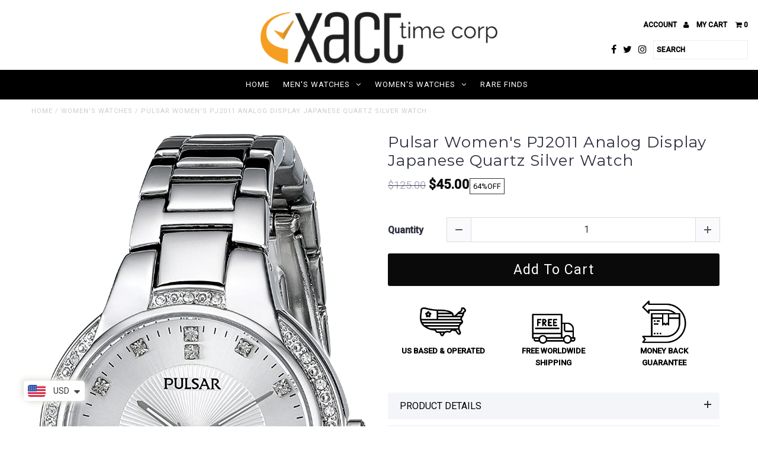

--- FILE ---
content_type: text/html; charset=utf-8
request_url: https://www.exacttimecorp.com/products/pulsar-womens-pj2011-analog-display-japanese-quartz-silver-watch
body_size: 32865
content:
<!DOCTYPE html>
<!--[if lt IE 7 ]><html class="ie ie6" lang="en"> <![endif]-->
<!--[if IE 7 ]><html class="ie ie7" lang="en"> <![endif]-->
<!--[if IE 8 ]><html class="ie ie8" lang="en"> <![endif]-->
<!--[if (gte IE 9)|!(IE)]><!--><html lang="en"> <!--<![endif]-->
<head>
  
  <script async src="https://collection-filter-www.herokuapp.com/collection-filter-v1.js?shop=exact-time-corp.myshopify.com"></script>

  <meta charset="utf-8" />
  
  <!-- Add any tracking or verification meta content below this line -->
  
  

  <!-- Basic Page Needs
================================================== -->

  <title>
    Pulsar Women&#39;s PJ2011 Analog Display Japanese Quartz Silver Watch &ndash; Exact Time Corp.
  </title>
  
  <meta name="description" content="Includes Box, Tags, and FULL WARRANTY 80% off! BRAND NEW, NEVER WORN, WORKS PERFECT. SHIPS WITHIN 1 BUSINESS Retail: $125.00 100% Authentic  100% Money Back Guarantee  Watch Information Brand, Seller, or Collection Name Pulsar Model number PJ2011 Part Number PJ2011 Item Shape Round Dial window material type﻿ Mineral Di" />
  
  <link rel="canonical" href="https://www.exacttimecorp.com/products/pulsar-womens-pj2011-analog-display-japanese-quartz-silver-watch" />

  

<meta property="og:type" content="product">
<meta property="og:title" content="Pulsar Women&#39;s PJ2011 Analog Display Japanese Quartz Silver Watch">
<meta property="og:url" content="https://www.exacttimecorp.com/products/pulsar-womens-pj2011-analog-display-japanese-quartz-silver-watch">
<meta property="og:description" content="Includes Box, Tags, and FULL WARRANTY 80% off! BRAND NEW, NEVER WORN, WORKS PERFECT. SHIPS WITHIN 1 BUSINESS
Retail: $125.00 100% Authentic  100% Money Back Guarantee 

Watch Information



Brand, Seller, or Collection Name
Pulsar


Model number
PJ2011


Part Number
PJ2011


Item Shape
Round


Dial window material type﻿
Mineral


Display Type
Analog


Clasp
Push Button Foldover Clasp With Safety


Case material
Brass


Case diameter
35 millimeters


Case Thickness
9 millimeters


Band Material
Stainless Steel


Band length
Women&#39;s Standard


Band width
16 millimeters


Band Color
Silver


Dial color
Silver


Bezel material
Metal


Bezel function﻿
Stationary


Calendar﻿
Date


Movement﻿
Japanese Quartz


Water resistant depth
99 Feet



Payment: We accept all types of payment.  Shipping and Handling: We ship daily from Monday to Friday, except Weekends and Holidays. We usually will ship your item within 1 business days of receiving cleared payment. Please make sure that your shipping address is correct.  Returns and Refunds: For any reason, you are not completely satisfied with your purchase, simply return it back. All Item(s) must be shipped in their original condition within 14 days of delivery with the original box and paperwork from receiving date. Buyer pays returned shipping. We will refund your money back. Credit will be issued in the same form as payment received. We do not refund any shipping expenses.
 ">

<meta property="og:image" content="http://www.exacttimecorp.com/cdn/shop/products/pj2011_grande.jpg?v=1591302815">
<meta property="og:image:secure_url" content="https://www.exacttimecorp.com/cdn/shop/products/pj2011_grande.jpg?v=1591302815">

<meta property="og:image" content="http://www.exacttimecorp.com/cdn/shop/products/pulsar_0703a73a-eeb3-4ba3-ae93-a19749376a91_grande.jpg?v=1591302825">
<meta property="og:image:secure_url" content="https://www.exacttimecorp.com/cdn/shop/products/pulsar_0703a73a-eeb3-4ba3-ae93-a19749376a91_grande.jpg?v=1591302825">

<meta property="og:price:amount" content="45.00">
<meta property="og:price:currency" content="USD">

<meta property="og:site_name" content="Exact Time Corp.">



<meta name="twitter:card" content="summary">


<meta name="twitter:site" content="@ExactTimeCo">


<meta name="twitter:title" content="Pulsar Women&#39;s PJ2011 Analog Display Japanese Quartz Silver Watch">
<meta name="twitter:description" content="Includes Box, Tags, and FULL WARRANTY 80% off! BRAND NEW, NEVER WORN, WORKS PERFECT. SHIPS WITHIN 1 BUSINESS
Retail: $125.00 100% Authentic  100% Money Back Guarantee 

Watch Information



Brand, Sel">
<meta name="twitter:image" content="https://www.exacttimecorp.com/cdn/shop/products/pj2011_large.jpg?v=1591302815">
<meta name="twitter:image:width" content="480">
<meta name="twitter:image:height" content="480">


  <!-- CSS
================================================== -->

  <link href="//www.exacttimecorp.com/cdn/shop/t/8/assets/stylesheet.css?v=132711240173293310681768296601" rel="stylesheet" type="text/css" media="all" />
  <link href="//www.exacttimecorp.com/cdn/shop/t/8/assets/font-awesome.css?v=41792228249477712491593178573" rel="stylesheet" type="text/css" media="all" />
  <link href="//www.exacttimecorp.com/cdn/shop/t/8/assets/queries.css?v=25538686878208895411768296601" rel="stylesheet" type="text/css" media="all" />
    
    
  
  
  

  
    
  
  
     

  
     

  
  
  <link href='//fonts.googleapis.com/css?family=Montserrat:400,700' rel='stylesheet' type='text/css'>
    

  
       

  
    
  
  
  
  
  
  
  
  
      

  
   
  
  
     
  
  
      

  
  
  <link href='http://fonts.googleapis.com/css?family=Roboto:400,500,300' rel='stylesheet' type='text/css'>
   

  
  
  <link href='http://fonts.googleapis.com/css?family=Josefin+Sans:400,600,700,300' rel='stylesheet' type='text/css'>
   

  
  
  <link href='http://fonts.googleapis.com/css?family=Source+Sans+Pro:400,600,300,700' rel='stylesheet' type='text/css'>
   
  <!--[if LTE IE 8]>
<link href="//www.exacttimecorp.com/cdn/shop/t/8/assets/gridlock.ie.css?v=133506513823680828761593178577" rel="stylesheet" type="text/css" media="all" />  
<![endif]--> 


  <!-- JS
================================================== -->


  <script type="text/javascript" src="//ajax.googleapis.com/ajax/libs/jquery/1.9.1/jquery.min.js"></script>

  <script src="//www.exacttimecorp.com/cdn/shop/t/8/assets/theme.js?v=77954707223607096761593178614" type="text/javascript"></script> 
  <script src="//www.exacttimecorp.com/cdn/shopifycloud/storefront/assets/themes_support/option_selection-b017cd28.js" type="text/javascript"></script>  
  <script src="//www.exacttimecorp.com/cdn/shop/t/8/assets/jquery.fs.shifter.js?v=49917305197206640071593178591" type="text/javascript"></script>

  

  <meta name="viewport" content="width=device-width, initial-scale=1, maximum-scale=1">

  <!-- Favicons
================================================== -->

  <link rel="shortcut icon" href="//www.exacttimecorp.com/cdn/shop/t/8/assets/favicon.png?v=181359385548161398101593178569">

  

  <script>window.performance && window.performance.mark && window.performance.mark('shopify.content_for_header.start');</script><meta id="shopify-digital-wallet" name="shopify-digital-wallet" content="/13131407/digital_wallets/dialog">
<meta name="shopify-checkout-api-token" content="5c9d794d0c673424acea8b973c78c85a">
<meta id="in-context-paypal-metadata" data-shop-id="13131407" data-venmo-supported="true" data-environment="production" data-locale="en_US" data-paypal-v4="true" data-currency="USD">
<link rel="alternate" type="application/json+oembed" href="https://www.exacttimecorp.com/products/pulsar-womens-pj2011-analog-display-japanese-quartz-silver-watch.oembed">
<script async="async" src="/checkouts/internal/preloads.js?locale=en-US"></script>
<link rel="preconnect" href="https://shop.app" crossorigin="anonymous">
<script async="async" src="https://shop.app/checkouts/internal/preloads.js?locale=en-US&shop_id=13131407" crossorigin="anonymous"></script>
<script id="apple-pay-shop-capabilities" type="application/json">{"shopId":13131407,"countryCode":"US","currencyCode":"USD","merchantCapabilities":["supports3DS"],"merchantId":"gid:\/\/shopify\/Shop\/13131407","merchantName":"Exact Time Corp.","requiredBillingContactFields":["postalAddress","email","phone"],"requiredShippingContactFields":["postalAddress","email","phone"],"shippingType":"shipping","supportedNetworks":["visa","masterCard","amex","discover","elo","jcb"],"total":{"type":"pending","label":"Exact Time Corp.","amount":"1.00"},"shopifyPaymentsEnabled":true,"supportsSubscriptions":true}</script>
<script id="shopify-features" type="application/json">{"accessToken":"5c9d794d0c673424acea8b973c78c85a","betas":["rich-media-storefront-analytics"],"domain":"www.exacttimecorp.com","predictiveSearch":true,"shopId":13131407,"locale":"en"}</script>
<script>var Shopify = Shopify || {};
Shopify.shop = "exact-time-corp.myshopify.com";
Shopify.locale = "en";
Shopify.currency = {"active":"USD","rate":"1.0"};
Shopify.country = "US";
Shopify.theme = {"name":"Copy of Fashionopolism","id":83055509588,"schema_name":null,"schema_version":null,"theme_store_id":141,"role":"main"};
Shopify.theme.handle = "null";
Shopify.theme.style = {"id":null,"handle":null};
Shopify.cdnHost = "www.exacttimecorp.com/cdn";
Shopify.routes = Shopify.routes || {};
Shopify.routes.root = "/";</script>
<script type="module">!function(o){(o.Shopify=o.Shopify||{}).modules=!0}(window);</script>
<script>!function(o){function n(){var o=[];function n(){o.push(Array.prototype.slice.apply(arguments))}return n.q=o,n}var t=o.Shopify=o.Shopify||{};t.loadFeatures=n(),t.autoloadFeatures=n()}(window);</script>
<script>
  window.ShopifyPay = window.ShopifyPay || {};
  window.ShopifyPay.apiHost = "shop.app\/pay";
  window.ShopifyPay.redirectState = null;
</script>
<script id="shop-js-analytics" type="application/json">{"pageType":"product"}</script>
<script defer="defer" async type="module" src="//www.exacttimecorp.com/cdn/shopifycloud/shop-js/modules/v2/client.init-shop-cart-sync_BT-GjEfc.en.esm.js"></script>
<script defer="defer" async type="module" src="//www.exacttimecorp.com/cdn/shopifycloud/shop-js/modules/v2/chunk.common_D58fp_Oc.esm.js"></script>
<script defer="defer" async type="module" src="//www.exacttimecorp.com/cdn/shopifycloud/shop-js/modules/v2/chunk.modal_xMitdFEc.esm.js"></script>
<script type="module">
  await import("//www.exacttimecorp.com/cdn/shopifycloud/shop-js/modules/v2/client.init-shop-cart-sync_BT-GjEfc.en.esm.js");
await import("//www.exacttimecorp.com/cdn/shopifycloud/shop-js/modules/v2/chunk.common_D58fp_Oc.esm.js");
await import("//www.exacttimecorp.com/cdn/shopifycloud/shop-js/modules/v2/chunk.modal_xMitdFEc.esm.js");

  window.Shopify.SignInWithShop?.initShopCartSync?.({"fedCMEnabled":true,"windoidEnabled":true});

</script>
<script>
  window.Shopify = window.Shopify || {};
  if (!window.Shopify.featureAssets) window.Shopify.featureAssets = {};
  window.Shopify.featureAssets['shop-js'] = {"shop-cart-sync":["modules/v2/client.shop-cart-sync_DZOKe7Ll.en.esm.js","modules/v2/chunk.common_D58fp_Oc.esm.js","modules/v2/chunk.modal_xMitdFEc.esm.js"],"init-fed-cm":["modules/v2/client.init-fed-cm_B6oLuCjv.en.esm.js","modules/v2/chunk.common_D58fp_Oc.esm.js","modules/v2/chunk.modal_xMitdFEc.esm.js"],"shop-cash-offers":["modules/v2/client.shop-cash-offers_D2sdYoxE.en.esm.js","modules/v2/chunk.common_D58fp_Oc.esm.js","modules/v2/chunk.modal_xMitdFEc.esm.js"],"shop-login-button":["modules/v2/client.shop-login-button_QeVjl5Y3.en.esm.js","modules/v2/chunk.common_D58fp_Oc.esm.js","modules/v2/chunk.modal_xMitdFEc.esm.js"],"pay-button":["modules/v2/client.pay-button_DXTOsIq6.en.esm.js","modules/v2/chunk.common_D58fp_Oc.esm.js","modules/v2/chunk.modal_xMitdFEc.esm.js"],"shop-button":["modules/v2/client.shop-button_DQZHx9pm.en.esm.js","modules/v2/chunk.common_D58fp_Oc.esm.js","modules/v2/chunk.modal_xMitdFEc.esm.js"],"avatar":["modules/v2/client.avatar_BTnouDA3.en.esm.js"],"init-windoid":["modules/v2/client.init-windoid_CR1B-cfM.en.esm.js","modules/v2/chunk.common_D58fp_Oc.esm.js","modules/v2/chunk.modal_xMitdFEc.esm.js"],"init-shop-for-new-customer-accounts":["modules/v2/client.init-shop-for-new-customer-accounts_C_vY_xzh.en.esm.js","modules/v2/client.shop-login-button_QeVjl5Y3.en.esm.js","modules/v2/chunk.common_D58fp_Oc.esm.js","modules/v2/chunk.modal_xMitdFEc.esm.js"],"init-shop-email-lookup-coordinator":["modules/v2/client.init-shop-email-lookup-coordinator_BI7n9ZSv.en.esm.js","modules/v2/chunk.common_D58fp_Oc.esm.js","modules/v2/chunk.modal_xMitdFEc.esm.js"],"init-shop-cart-sync":["modules/v2/client.init-shop-cart-sync_BT-GjEfc.en.esm.js","modules/v2/chunk.common_D58fp_Oc.esm.js","modules/v2/chunk.modal_xMitdFEc.esm.js"],"shop-toast-manager":["modules/v2/client.shop-toast-manager_DiYdP3xc.en.esm.js","modules/v2/chunk.common_D58fp_Oc.esm.js","modules/v2/chunk.modal_xMitdFEc.esm.js"],"init-customer-accounts":["modules/v2/client.init-customer-accounts_D9ZNqS-Q.en.esm.js","modules/v2/client.shop-login-button_QeVjl5Y3.en.esm.js","modules/v2/chunk.common_D58fp_Oc.esm.js","modules/v2/chunk.modal_xMitdFEc.esm.js"],"init-customer-accounts-sign-up":["modules/v2/client.init-customer-accounts-sign-up_iGw4briv.en.esm.js","modules/v2/client.shop-login-button_QeVjl5Y3.en.esm.js","modules/v2/chunk.common_D58fp_Oc.esm.js","modules/v2/chunk.modal_xMitdFEc.esm.js"],"shop-follow-button":["modules/v2/client.shop-follow-button_CqMgW2wH.en.esm.js","modules/v2/chunk.common_D58fp_Oc.esm.js","modules/v2/chunk.modal_xMitdFEc.esm.js"],"checkout-modal":["modules/v2/client.checkout-modal_xHeaAweL.en.esm.js","modules/v2/chunk.common_D58fp_Oc.esm.js","modules/v2/chunk.modal_xMitdFEc.esm.js"],"shop-login":["modules/v2/client.shop-login_D91U-Q7h.en.esm.js","modules/v2/chunk.common_D58fp_Oc.esm.js","modules/v2/chunk.modal_xMitdFEc.esm.js"],"lead-capture":["modules/v2/client.lead-capture_BJmE1dJe.en.esm.js","modules/v2/chunk.common_D58fp_Oc.esm.js","modules/v2/chunk.modal_xMitdFEc.esm.js"],"payment-terms":["modules/v2/client.payment-terms_Ci9AEqFq.en.esm.js","modules/v2/chunk.common_D58fp_Oc.esm.js","modules/v2/chunk.modal_xMitdFEc.esm.js"]};
</script>
<script>(function() {
  var isLoaded = false;
  function asyncLoad() {
    if (isLoaded) return;
    isLoaded = true;
    var urls = ["https:\/\/cdn.ryviu.com\/v\/static\/js\/app.js?shop=exact-time-corp.myshopify.com","https:\/\/cdn.shopify.com\/s\/files\/1\/0449\/2568\/1820\/t\/4\/assets\/booster_currency.js?v=1624978055\u0026shop=exact-time-corp.myshopify.com","https:\/\/cdn.shopify.com\/s\/files\/1\/0449\/2568\/1820\/t\/4\/assets\/booster_currency.js?v=1624978055\u0026shop=exact-time-corp.myshopify.com","https:\/\/static.klaviyo.com\/onsite\/js\/klaviyo.js?company_id=SZzKii\u0026shop=exact-time-corp.myshopify.com","https:\/\/static.klaviyo.com\/onsite\/js\/klaviyo.js?company_id=SZzKii\u0026shop=exact-time-corp.myshopify.com"];
    for (var i = 0; i < urls.length; i++) {
      var s = document.createElement('script');
      s.type = 'text/javascript';
      s.async = true;
      s.src = urls[i];
      var x = document.getElementsByTagName('script')[0];
      x.parentNode.insertBefore(s, x);
    }
  };
  if(window.attachEvent) {
    window.attachEvent('onload', asyncLoad);
  } else {
    window.addEventListener('load', asyncLoad, false);
  }
})();</script>
<script id="__st">var __st={"a":13131407,"offset":-18000,"reqid":"76ae1629-7efa-49e6-8f6d-fc1f74b0aabc-1769107306","pageurl":"www.exacttimecorp.com\/products\/pulsar-womens-pj2011-analog-display-japanese-quartz-silver-watch","u":"f1891dd9a2eb","p":"product","rtyp":"product","rid":4646086770772};</script>
<script>window.ShopifyPaypalV4VisibilityTracking = true;</script>
<script id="captcha-bootstrap">!function(){'use strict';const t='contact',e='account',n='new_comment',o=[[t,t],['blogs',n],['comments',n],[t,'customer']],c=[[e,'customer_login'],[e,'guest_login'],[e,'recover_customer_password'],[e,'create_customer']],r=t=>t.map((([t,e])=>`form[action*='/${t}']:not([data-nocaptcha='true']) input[name='form_type'][value='${e}']`)).join(','),a=t=>()=>t?[...document.querySelectorAll(t)].map((t=>t.form)):[];function s(){const t=[...o],e=r(t);return a(e)}const i='password',u='form_key',d=['recaptcha-v3-token','g-recaptcha-response','h-captcha-response',i],f=()=>{try{return window.sessionStorage}catch{return}},m='__shopify_v',_=t=>t.elements[u];function p(t,e,n=!1){try{const o=window.sessionStorage,c=JSON.parse(o.getItem(e)),{data:r}=function(t){const{data:e,action:n}=t;return t[m]||n?{data:e,action:n}:{data:t,action:n}}(c);for(const[e,n]of Object.entries(r))t.elements[e]&&(t.elements[e].value=n);n&&o.removeItem(e)}catch(o){console.error('form repopulation failed',{error:o})}}const l='form_type',E='cptcha';function T(t){t.dataset[E]=!0}const w=window,h=w.document,L='Shopify',v='ce_forms',y='captcha';let A=!1;((t,e)=>{const n=(g='f06e6c50-85a8-45c8-87d0-21a2b65856fe',I='https://cdn.shopify.com/shopifycloud/storefront-forms-hcaptcha/ce_storefront_forms_captcha_hcaptcha.v1.5.2.iife.js',D={infoText:'Protected by hCaptcha',privacyText:'Privacy',termsText:'Terms'},(t,e,n)=>{const o=w[L][v],c=o.bindForm;if(c)return c(t,g,e,D).then(n);var r;o.q.push([[t,g,e,D],n]),r=I,A||(h.body.append(Object.assign(h.createElement('script'),{id:'captcha-provider',async:!0,src:r})),A=!0)});var g,I,D;w[L]=w[L]||{},w[L][v]=w[L][v]||{},w[L][v].q=[],w[L][y]=w[L][y]||{},w[L][y].protect=function(t,e){n(t,void 0,e),T(t)},Object.freeze(w[L][y]),function(t,e,n,w,h,L){const[v,y,A,g]=function(t,e,n){const i=e?o:[],u=t?c:[],d=[...i,...u],f=r(d),m=r(i),_=r(d.filter((([t,e])=>n.includes(e))));return[a(f),a(m),a(_),s()]}(w,h,L),I=t=>{const e=t.target;return e instanceof HTMLFormElement?e:e&&e.form},D=t=>v().includes(t);t.addEventListener('submit',(t=>{const e=I(t);if(!e)return;const n=D(e)&&!e.dataset.hcaptchaBound&&!e.dataset.recaptchaBound,o=_(e),c=g().includes(e)&&(!o||!o.value);(n||c)&&t.preventDefault(),c&&!n&&(function(t){try{if(!f())return;!function(t){const e=f();if(!e)return;const n=_(t);if(!n)return;const o=n.value;o&&e.removeItem(o)}(t);const e=Array.from(Array(32),(()=>Math.random().toString(36)[2])).join('');!function(t,e){_(t)||t.append(Object.assign(document.createElement('input'),{type:'hidden',name:u})),t.elements[u].value=e}(t,e),function(t,e){const n=f();if(!n)return;const o=[...t.querySelectorAll(`input[type='${i}']`)].map((({name:t})=>t)),c=[...d,...o],r={};for(const[a,s]of new FormData(t).entries())c.includes(a)||(r[a]=s);n.setItem(e,JSON.stringify({[m]:1,action:t.action,data:r}))}(t,e)}catch(e){console.error('failed to persist form',e)}}(e),e.submit())}));const S=(t,e)=>{t&&!t.dataset[E]&&(n(t,e.some((e=>e===t))),T(t))};for(const o of['focusin','change'])t.addEventListener(o,(t=>{const e=I(t);D(e)&&S(e,y())}));const B=e.get('form_key'),M=e.get(l),P=B&&M;t.addEventListener('DOMContentLoaded',(()=>{const t=y();if(P)for(const e of t)e.elements[l].value===M&&p(e,B);[...new Set([...A(),...v().filter((t=>'true'===t.dataset.shopifyCaptcha))])].forEach((e=>S(e,t)))}))}(h,new URLSearchParams(w.location.search),n,t,e,['guest_login'])})(!0,!0)}();</script>
<script integrity="sha256-4kQ18oKyAcykRKYeNunJcIwy7WH5gtpwJnB7kiuLZ1E=" data-source-attribution="shopify.loadfeatures" defer="defer" src="//www.exacttimecorp.com/cdn/shopifycloud/storefront/assets/storefront/load_feature-a0a9edcb.js" crossorigin="anonymous"></script>
<script crossorigin="anonymous" defer="defer" src="//www.exacttimecorp.com/cdn/shopifycloud/storefront/assets/shopify_pay/storefront-65b4c6d7.js?v=20250812"></script>
<script data-source-attribution="shopify.dynamic_checkout.dynamic.init">var Shopify=Shopify||{};Shopify.PaymentButton=Shopify.PaymentButton||{isStorefrontPortableWallets:!0,init:function(){window.Shopify.PaymentButton.init=function(){};var t=document.createElement("script");t.src="https://www.exacttimecorp.com/cdn/shopifycloud/portable-wallets/latest/portable-wallets.en.js",t.type="module",document.head.appendChild(t)}};
</script>
<script data-source-attribution="shopify.dynamic_checkout.buyer_consent">
  function portableWalletsHideBuyerConsent(e){var t=document.getElementById("shopify-buyer-consent"),n=document.getElementById("shopify-subscription-policy-button");t&&n&&(t.classList.add("hidden"),t.setAttribute("aria-hidden","true"),n.removeEventListener("click",e))}function portableWalletsShowBuyerConsent(e){var t=document.getElementById("shopify-buyer-consent"),n=document.getElementById("shopify-subscription-policy-button");t&&n&&(t.classList.remove("hidden"),t.removeAttribute("aria-hidden"),n.addEventListener("click",e))}window.Shopify?.PaymentButton&&(window.Shopify.PaymentButton.hideBuyerConsent=portableWalletsHideBuyerConsent,window.Shopify.PaymentButton.showBuyerConsent=portableWalletsShowBuyerConsent);
</script>
<script data-source-attribution="shopify.dynamic_checkout.cart.bootstrap">document.addEventListener("DOMContentLoaded",(function(){function t(){return document.querySelector("shopify-accelerated-checkout-cart, shopify-accelerated-checkout")}if(t())Shopify.PaymentButton.init();else{new MutationObserver((function(e,n){t()&&(Shopify.PaymentButton.init(),n.disconnect())})).observe(document.body,{childList:!0,subtree:!0})}}));
</script>
<link id="shopify-accelerated-checkout-styles" rel="stylesheet" media="screen" href="https://www.exacttimecorp.com/cdn/shopifycloud/portable-wallets/latest/accelerated-checkout-backwards-compat.css" crossorigin="anonymous">
<style id="shopify-accelerated-checkout-cart">
        #shopify-buyer-consent {
  margin-top: 1em;
  display: inline-block;
  width: 100%;
}

#shopify-buyer-consent.hidden {
  display: none;
}

#shopify-subscription-policy-button {
  background: none;
  border: none;
  padding: 0;
  text-decoration: underline;
  font-size: inherit;
  cursor: pointer;
}

#shopify-subscription-policy-button::before {
  box-shadow: none;
}

      </style>

<script>window.performance && window.performance.mark && window.performance.mark('shopify.content_for_header.end');</script>

 
<!--Gem_Page_Header_Script-->
<link data-instant-track rel="stylesheet" type="text/css" href="https://maxcdn.bootstrapcdn.com/font-awesome/4.6.3/css/font-awesome.min.css" class="gf-style" /><link data-instant-track rel="stylesheet" type="text/css" href="https://d1um8515vdn9kb.cloudfront.net/files/vendor.css?refresh=1" class="gf-style" /><link data-instant-track rel="stylesheet" type="text/css" href="//www.exacttimecorp.com/cdn/shop/t/8/assets/gem-page-product-1593183327.css?v=53466484563732065981593185740" class="gf_page_style"><link data-instant-track rel="stylesheet" type="text/css" href= "https://d1um8515vdn9kb.cloudfront.net/libs/css/owl.carousel.min.css" class="gf_libs"><link data-instant-track rel="stylesheet" type="text/css" href= "https://d1um8515vdn9kb.cloudfront.net/libs/css/gfaccordion.css" class="gf_libs">
<!--End_Gem_Page_Header_Script-->
	  
<!-- RYVIU APP :: Settings global -->	
    <script>
        var ryviu_global_settings = {"design_settings":{"client_theme":"default","date":"timeago","colection":true,"no_review":true,"reviews_per_page":"10","sort":"late","verify_reply":true,"verify_review":true,"defaultDate":"timeago","showing":30,"timeAgo":true,"no_number":false,"defautDate":"timeago"},"form":{"colorTitle":"#696969","colorInput":"#464646","colorNotice":"#dd2c00","colorStarForm":"#ececec","starActivecolor":"#fdbc00","colorSubmit":"#ffffff","backgroundSubmit":"#00aeef","showtitleForm":true,"showTitle":true,"autoPublish":true,"loadAfterContentLoaded":true,"titleName":"Your Name","placeholderName":"John Smith","titleForm":"Rate Us","titleSuccess":"Thank you! Your review is submited.","noticeName":"Your name is required field","titleEmail":"Your Email","placeholderEmail":"example@yourdomain.com","noticeEmail":"Your email is required and valid email","titleSubject":"Review Title","placeholderSubject":"Look great","noticeSubject":"Title is required field","titleMessenger":"Review Content","noticeMessenger":"Your review is required field","placeholderMessenger":"Write something","titleSubmit":"Submit Your Review"},"import_settings":{"disable_empty_reviews":true,"disable_less_reviews":3,"inCountries":[],"nameAuto":true,"number_export":20,"only_images":false,"remove_text":"","translate":true,"formatName":"random"},"mail_settings":{"enableOrderHook":false,"autoSendRequest":false,"requestReviewTemplate":"default","questionTemplate":"default","replyTemplate":"default","newReviewNotice":false,"notiToCustomer":false,"notiToAdmin":false,"email_from_name":"Ryviu"},"questions":{"answer_form":"Your answers","answer_text":"Answer question","ask_community_text":"Ask the community","by_text":"Author","community_text":"Ask the community here","des_form":"Ask a question to the community here","email_form":"Your E-Mail Adresse","helpful_text":"Most helpful","input_text":"Have a question? Search for answers","name_form":"Your Name","newest_text":"Latest New","notice_form":"Complete before submitting","of_text":"of","on_text":"on","placeholder_answer_form":"Answer is a required field!","placeholder_question_form":"Question is a required field!","question_answer_form":"Question","question_form":"Your question","questions_text":"questions","showing_text":"Show","submit_answer_form":"Send a reply","submit_form":"Send a question","titleCustomer":"","title_answer_form":"Answer question","title_form":"No answer found?","write_question_text":"Ask a question"},"review_widget":{"star":1,"hidedate":false,"noreview":true,"showspam":true,"style":"style2","order_by":"late","starStyle":"style1","starActiveStyle":"style1","starcolor":"#e6e6e6","dateSelect":"dateDefaut","title":true,"noavatar":false,"nostars":false,"customDate":"dd\/MM\/yy","starActivecolor":"#fdbc00","colorTitle":"#6c8187","colorAvatar":"#f8f8f8","colorWrite":"#ffffff","backgroundWrite":"#ffb102","colorVerified":"#05d92d","nowrite":false,"disablePurchase":false,"disableWidget":false,"disableReply":false,"disableHelpul":false,"nolastname":false,"hideFlag":false,"payment_type":"Monthly","reviewText":"review","outofText":"out of","starsText":"stars","helpulText":"Is this helpful?","ryplyText":"Comment","latestText":"Latest","oldestText":"Oldest","tstar5":"Excellent","tstar4":"Very Good","tstar3":"Average","tstar2":"Poor","tstar1":"Terrible","showingText":"Showing","ofText":"of","reviewsText":"reviews","noReviews":"No reviews","firstReview":"Write a first review now","showText":"Show:","sortbyText":"Sort by:","titleWrite":"Write a review","textVerified":"Verified Purchase","titleCustomer":"Customer Reviews","backgroundRyviu":"transparent","paddingTop":"0","paddingLeft":"0","paddingRight":"0","paddingBottom":"0","borderWidth":"0","borderStyle":"solid","borderColor":"#ffffff","show_title_customer":false,"filter_reviews":"all","filter_reviews_local":"US","random_from":0,"random_to":20,"starHeight":13}};
    </script>
<!-- RYVIU APP -->

<script src="https://cdn.shopify.com/extensions/a9a32278-85fd-435d-a2e4-15afbc801656/nova-multi-currency-converter-1/assets/nova-cur-app-embed.js" type="text/javascript" defer="defer"></script>
<link href="https://cdn.shopify.com/extensions/a9a32278-85fd-435d-a2e4-15afbc801656/nova-multi-currency-converter-1/assets/nova-cur.css" rel="stylesheet" type="text/css" media="all">
<link href="https://monorail-edge.shopifysvc.com" rel="dns-prefetch">
<script>(function(){if ("sendBeacon" in navigator && "performance" in window) {try {var session_token_from_headers = performance.getEntriesByType('navigation')[0].serverTiming.find(x => x.name == '_s').description;} catch {var session_token_from_headers = undefined;}var session_cookie_matches = document.cookie.match(/_shopify_s=([^;]*)/);var session_token_from_cookie = session_cookie_matches && session_cookie_matches.length === 2 ? session_cookie_matches[1] : "";var session_token = session_token_from_headers || session_token_from_cookie || "";function handle_abandonment_event(e) {var entries = performance.getEntries().filter(function(entry) {return /monorail-edge.shopifysvc.com/.test(entry.name);});if (!window.abandonment_tracked && entries.length === 0) {window.abandonment_tracked = true;var currentMs = Date.now();var navigation_start = performance.timing.navigationStart;var payload = {shop_id: 13131407,url: window.location.href,navigation_start,duration: currentMs - navigation_start,session_token,page_type: "product"};window.navigator.sendBeacon("https://monorail-edge.shopifysvc.com/v1/produce", JSON.stringify({schema_id: "online_store_buyer_site_abandonment/1.1",payload: payload,metadata: {event_created_at_ms: currentMs,event_sent_at_ms: currentMs}}));}}window.addEventListener('pagehide', handle_abandonment_event);}}());</script>
<script id="web-pixels-manager-setup">(function e(e,d,r,n,o){if(void 0===o&&(o={}),!Boolean(null===(a=null===(i=window.Shopify)||void 0===i?void 0:i.analytics)||void 0===a?void 0:a.replayQueue)){var i,a;window.Shopify=window.Shopify||{};var t=window.Shopify;t.analytics=t.analytics||{};var s=t.analytics;s.replayQueue=[],s.publish=function(e,d,r){return s.replayQueue.push([e,d,r]),!0};try{self.performance.mark("wpm:start")}catch(e){}var l=function(){var e={modern:/Edge?\/(1{2}[4-9]|1[2-9]\d|[2-9]\d{2}|\d{4,})\.\d+(\.\d+|)|Firefox\/(1{2}[4-9]|1[2-9]\d|[2-9]\d{2}|\d{4,})\.\d+(\.\d+|)|Chrom(ium|e)\/(9{2}|\d{3,})\.\d+(\.\d+|)|(Maci|X1{2}).+ Version\/(15\.\d+|(1[6-9]|[2-9]\d|\d{3,})\.\d+)([,.]\d+|)( \(\w+\)|)( Mobile\/\w+|) Safari\/|Chrome.+OPR\/(9{2}|\d{3,})\.\d+\.\d+|(CPU[ +]OS|iPhone[ +]OS|CPU[ +]iPhone|CPU IPhone OS|CPU iPad OS)[ +]+(15[._]\d+|(1[6-9]|[2-9]\d|\d{3,})[._]\d+)([._]\d+|)|Android:?[ /-](13[3-9]|1[4-9]\d|[2-9]\d{2}|\d{4,})(\.\d+|)(\.\d+|)|Android.+Firefox\/(13[5-9]|1[4-9]\d|[2-9]\d{2}|\d{4,})\.\d+(\.\d+|)|Android.+Chrom(ium|e)\/(13[3-9]|1[4-9]\d|[2-9]\d{2}|\d{4,})\.\d+(\.\d+|)|SamsungBrowser\/([2-9]\d|\d{3,})\.\d+/,legacy:/Edge?\/(1[6-9]|[2-9]\d|\d{3,})\.\d+(\.\d+|)|Firefox\/(5[4-9]|[6-9]\d|\d{3,})\.\d+(\.\d+|)|Chrom(ium|e)\/(5[1-9]|[6-9]\d|\d{3,})\.\d+(\.\d+|)([\d.]+$|.*Safari\/(?![\d.]+ Edge\/[\d.]+$))|(Maci|X1{2}).+ Version\/(10\.\d+|(1[1-9]|[2-9]\d|\d{3,})\.\d+)([,.]\d+|)( \(\w+\)|)( Mobile\/\w+|) Safari\/|Chrome.+OPR\/(3[89]|[4-9]\d|\d{3,})\.\d+\.\d+|(CPU[ +]OS|iPhone[ +]OS|CPU[ +]iPhone|CPU IPhone OS|CPU iPad OS)[ +]+(10[._]\d+|(1[1-9]|[2-9]\d|\d{3,})[._]\d+)([._]\d+|)|Android:?[ /-](13[3-9]|1[4-9]\d|[2-9]\d{2}|\d{4,})(\.\d+|)(\.\d+|)|Mobile Safari.+OPR\/([89]\d|\d{3,})\.\d+\.\d+|Android.+Firefox\/(13[5-9]|1[4-9]\d|[2-9]\d{2}|\d{4,})\.\d+(\.\d+|)|Android.+Chrom(ium|e)\/(13[3-9]|1[4-9]\d|[2-9]\d{2}|\d{4,})\.\d+(\.\d+|)|Android.+(UC? ?Browser|UCWEB|U3)[ /]?(15\.([5-9]|\d{2,})|(1[6-9]|[2-9]\d|\d{3,})\.\d+)\.\d+|SamsungBrowser\/(5\.\d+|([6-9]|\d{2,})\.\d+)|Android.+MQ{2}Browser\/(14(\.(9|\d{2,})|)|(1[5-9]|[2-9]\d|\d{3,})(\.\d+|))(\.\d+|)|K[Aa][Ii]OS\/(3\.\d+|([4-9]|\d{2,})\.\d+)(\.\d+|)/},d=e.modern,r=e.legacy,n=navigator.userAgent;return n.match(d)?"modern":n.match(r)?"legacy":"unknown"}(),u="modern"===l?"modern":"legacy",c=(null!=n?n:{modern:"",legacy:""})[u],f=function(e){return[e.baseUrl,"/wpm","/b",e.hashVersion,"modern"===e.buildTarget?"m":"l",".js"].join("")}({baseUrl:d,hashVersion:r,buildTarget:u}),m=function(e){var d=e.version,r=e.bundleTarget,n=e.surface,o=e.pageUrl,i=e.monorailEndpoint;return{emit:function(e){var a=e.status,t=e.errorMsg,s=(new Date).getTime(),l=JSON.stringify({metadata:{event_sent_at_ms:s},events:[{schema_id:"web_pixels_manager_load/3.1",payload:{version:d,bundle_target:r,page_url:o,status:a,surface:n,error_msg:t},metadata:{event_created_at_ms:s}}]});if(!i)return console&&console.warn&&console.warn("[Web Pixels Manager] No Monorail endpoint provided, skipping logging."),!1;try{return self.navigator.sendBeacon.bind(self.navigator)(i,l)}catch(e){}var u=new XMLHttpRequest;try{return u.open("POST",i,!0),u.setRequestHeader("Content-Type","text/plain"),u.send(l),!0}catch(e){return console&&console.warn&&console.warn("[Web Pixels Manager] Got an unhandled error while logging to Monorail."),!1}}}}({version:r,bundleTarget:l,surface:e.surface,pageUrl:self.location.href,monorailEndpoint:e.monorailEndpoint});try{o.browserTarget=l,function(e){var d=e.src,r=e.async,n=void 0===r||r,o=e.onload,i=e.onerror,a=e.sri,t=e.scriptDataAttributes,s=void 0===t?{}:t,l=document.createElement("script"),u=document.querySelector("head"),c=document.querySelector("body");if(l.async=n,l.src=d,a&&(l.integrity=a,l.crossOrigin="anonymous"),s)for(var f in s)if(Object.prototype.hasOwnProperty.call(s,f))try{l.dataset[f]=s[f]}catch(e){}if(o&&l.addEventListener("load",o),i&&l.addEventListener("error",i),u)u.appendChild(l);else{if(!c)throw new Error("Did not find a head or body element to append the script");c.appendChild(l)}}({src:f,async:!0,onload:function(){if(!function(){var e,d;return Boolean(null===(d=null===(e=window.Shopify)||void 0===e?void 0:e.analytics)||void 0===d?void 0:d.initialized)}()){var d=window.webPixelsManager.init(e)||void 0;if(d){var r=window.Shopify.analytics;r.replayQueue.forEach((function(e){var r=e[0],n=e[1],o=e[2];d.publishCustomEvent(r,n,o)})),r.replayQueue=[],r.publish=d.publishCustomEvent,r.visitor=d.visitor,r.initialized=!0}}},onerror:function(){return m.emit({status:"failed",errorMsg:"".concat(f," has failed to load")})},sri:function(e){var d=/^sha384-[A-Za-z0-9+/=]+$/;return"string"==typeof e&&d.test(e)}(c)?c:"",scriptDataAttributes:o}),m.emit({status:"loading"})}catch(e){m.emit({status:"failed",errorMsg:(null==e?void 0:e.message)||"Unknown error"})}}})({shopId: 13131407,storefrontBaseUrl: "https://www.exacttimecorp.com",extensionsBaseUrl: "https://extensions.shopifycdn.com/cdn/shopifycloud/web-pixels-manager",monorailEndpoint: "https://monorail-edge.shopifysvc.com/unstable/produce_batch",surface: "storefront-renderer",enabledBetaFlags: ["2dca8a86"],webPixelsConfigList: [{"id":"55509076","eventPayloadVersion":"v1","runtimeContext":"LAX","scriptVersion":"1","type":"CUSTOM","privacyPurposes":["ANALYTICS"],"name":"Google Analytics tag (migrated)"},{"id":"shopify-app-pixel","configuration":"{}","eventPayloadVersion":"v1","runtimeContext":"STRICT","scriptVersion":"0450","apiClientId":"shopify-pixel","type":"APP","privacyPurposes":["ANALYTICS","MARKETING"]},{"id":"shopify-custom-pixel","eventPayloadVersion":"v1","runtimeContext":"LAX","scriptVersion":"0450","apiClientId":"shopify-pixel","type":"CUSTOM","privacyPurposes":["ANALYTICS","MARKETING"]}],isMerchantRequest: false,initData: {"shop":{"name":"Exact Time Corp.","paymentSettings":{"currencyCode":"USD"},"myshopifyDomain":"exact-time-corp.myshopify.com","countryCode":"US","storefrontUrl":"https:\/\/www.exacttimecorp.com"},"customer":null,"cart":null,"checkout":null,"productVariants":[{"price":{"amount":45.0,"currencyCode":"USD"},"product":{"title":"Pulsar Women's PJ2011 Analog Display Japanese Quartz Silver Watch","vendor":"Pulsar","id":"4646086770772","untranslatedTitle":"Pulsar Women's PJ2011 Analog Display Japanese Quartz Silver Watch","url":"\/products\/pulsar-womens-pj2011-analog-display-japanese-quartz-silver-watch","type":"Women's Watch"},"id":"32396682887252","image":{"src":"\/\/www.exacttimecorp.com\/cdn\/shop\/products\/pj2011.jpg?v=1591302815"},"sku":"PJ2011","title":"Default Title","untranslatedTitle":"Default Title"}],"purchasingCompany":null},},"https://www.exacttimecorp.com/cdn","fcfee988w5aeb613cpc8e4bc33m6693e112",{"modern":"","legacy":""},{"shopId":"13131407","storefrontBaseUrl":"https:\/\/www.exacttimecorp.com","extensionBaseUrl":"https:\/\/extensions.shopifycdn.com\/cdn\/shopifycloud\/web-pixels-manager","surface":"storefront-renderer","enabledBetaFlags":"[\"2dca8a86\"]","isMerchantRequest":"false","hashVersion":"fcfee988w5aeb613cpc8e4bc33m6693e112","publish":"custom","events":"[[\"page_viewed\",{}],[\"product_viewed\",{\"productVariant\":{\"price\":{\"amount\":45.0,\"currencyCode\":\"USD\"},\"product\":{\"title\":\"Pulsar Women's PJ2011 Analog Display Japanese Quartz Silver Watch\",\"vendor\":\"Pulsar\",\"id\":\"4646086770772\",\"untranslatedTitle\":\"Pulsar Women's PJ2011 Analog Display Japanese Quartz Silver Watch\",\"url\":\"\/products\/pulsar-womens-pj2011-analog-display-japanese-quartz-silver-watch\",\"type\":\"Women's Watch\"},\"id\":\"32396682887252\",\"image\":{\"src\":\"\/\/www.exacttimecorp.com\/cdn\/shop\/products\/pj2011.jpg?v=1591302815\"},\"sku\":\"PJ2011\",\"title\":\"Default Title\",\"untranslatedTitle\":\"Default Title\"}}]]"});</script><script>
  window.ShopifyAnalytics = window.ShopifyAnalytics || {};
  window.ShopifyAnalytics.meta = window.ShopifyAnalytics.meta || {};
  window.ShopifyAnalytics.meta.currency = 'USD';
  var meta = {"product":{"id":4646086770772,"gid":"gid:\/\/shopify\/Product\/4646086770772","vendor":"Pulsar","type":"Women's Watch","handle":"pulsar-womens-pj2011-analog-display-japanese-quartz-silver-watch","variants":[{"id":32396682887252,"price":4500,"name":"Pulsar Women's PJ2011 Analog Display Japanese Quartz Silver Watch","public_title":null,"sku":"PJ2011"}],"remote":false},"page":{"pageType":"product","resourceType":"product","resourceId":4646086770772,"requestId":"76ae1629-7efa-49e6-8f6d-fc1f74b0aabc-1769107306"}};
  for (var attr in meta) {
    window.ShopifyAnalytics.meta[attr] = meta[attr];
  }
</script>
<script class="analytics">
  (function () {
    var customDocumentWrite = function(content) {
      var jquery = null;

      if (window.jQuery) {
        jquery = window.jQuery;
      } else if (window.Checkout && window.Checkout.$) {
        jquery = window.Checkout.$;
      }

      if (jquery) {
        jquery('body').append(content);
      }
    };

    var hasLoggedConversion = function(token) {
      if (token) {
        return document.cookie.indexOf('loggedConversion=' + token) !== -1;
      }
      return false;
    }

    var setCookieIfConversion = function(token) {
      if (token) {
        var twoMonthsFromNow = new Date(Date.now());
        twoMonthsFromNow.setMonth(twoMonthsFromNow.getMonth() + 2);

        document.cookie = 'loggedConversion=' + token + '; expires=' + twoMonthsFromNow;
      }
    }

    var trekkie = window.ShopifyAnalytics.lib = window.trekkie = window.trekkie || [];
    if (trekkie.integrations) {
      return;
    }
    trekkie.methods = [
      'identify',
      'page',
      'ready',
      'track',
      'trackForm',
      'trackLink'
    ];
    trekkie.factory = function(method) {
      return function() {
        var args = Array.prototype.slice.call(arguments);
        args.unshift(method);
        trekkie.push(args);
        return trekkie;
      };
    };
    for (var i = 0; i < trekkie.methods.length; i++) {
      var key = trekkie.methods[i];
      trekkie[key] = trekkie.factory(key);
    }
    trekkie.load = function(config) {
      trekkie.config = config || {};
      trekkie.config.initialDocumentCookie = document.cookie;
      var first = document.getElementsByTagName('script')[0];
      var script = document.createElement('script');
      script.type = 'text/javascript';
      script.onerror = function(e) {
        var scriptFallback = document.createElement('script');
        scriptFallback.type = 'text/javascript';
        scriptFallback.onerror = function(error) {
                var Monorail = {
      produce: function produce(monorailDomain, schemaId, payload) {
        var currentMs = new Date().getTime();
        var event = {
          schema_id: schemaId,
          payload: payload,
          metadata: {
            event_created_at_ms: currentMs,
            event_sent_at_ms: currentMs
          }
        };
        return Monorail.sendRequest("https://" + monorailDomain + "/v1/produce", JSON.stringify(event));
      },
      sendRequest: function sendRequest(endpointUrl, payload) {
        // Try the sendBeacon API
        if (window && window.navigator && typeof window.navigator.sendBeacon === 'function' && typeof window.Blob === 'function' && !Monorail.isIos12()) {
          var blobData = new window.Blob([payload], {
            type: 'text/plain'
          });

          if (window.navigator.sendBeacon(endpointUrl, blobData)) {
            return true;
          } // sendBeacon was not successful

        } // XHR beacon

        var xhr = new XMLHttpRequest();

        try {
          xhr.open('POST', endpointUrl);
          xhr.setRequestHeader('Content-Type', 'text/plain');
          xhr.send(payload);
        } catch (e) {
          console.log(e);
        }

        return false;
      },
      isIos12: function isIos12() {
        return window.navigator.userAgent.lastIndexOf('iPhone; CPU iPhone OS 12_') !== -1 || window.navigator.userAgent.lastIndexOf('iPad; CPU OS 12_') !== -1;
      }
    };
    Monorail.produce('monorail-edge.shopifysvc.com',
      'trekkie_storefront_load_errors/1.1',
      {shop_id: 13131407,
      theme_id: 83055509588,
      app_name: "storefront",
      context_url: window.location.href,
      source_url: "//www.exacttimecorp.com/cdn/s/trekkie.storefront.46a754ac07d08c656eb845cfbf513dd9a18d4ced.min.js"});

        };
        scriptFallback.async = true;
        scriptFallback.src = '//www.exacttimecorp.com/cdn/s/trekkie.storefront.46a754ac07d08c656eb845cfbf513dd9a18d4ced.min.js';
        first.parentNode.insertBefore(scriptFallback, first);
      };
      script.async = true;
      script.src = '//www.exacttimecorp.com/cdn/s/trekkie.storefront.46a754ac07d08c656eb845cfbf513dd9a18d4ced.min.js';
      first.parentNode.insertBefore(script, first);
    };
    trekkie.load(
      {"Trekkie":{"appName":"storefront","development":false,"defaultAttributes":{"shopId":13131407,"isMerchantRequest":null,"themeId":83055509588,"themeCityHash":"7036117473220303374","contentLanguage":"en","currency":"USD","eventMetadataId":"d6ad55c4-5ec8-4704-9a76-14ea024c37dc"},"isServerSideCookieWritingEnabled":true,"monorailRegion":"shop_domain","enabledBetaFlags":["65f19447"]},"Session Attribution":{},"S2S":{"facebookCapiEnabled":false,"source":"trekkie-storefront-renderer","apiClientId":580111}}
    );

    var loaded = false;
    trekkie.ready(function() {
      if (loaded) return;
      loaded = true;

      window.ShopifyAnalytics.lib = window.trekkie;

      var originalDocumentWrite = document.write;
      document.write = customDocumentWrite;
      try { window.ShopifyAnalytics.merchantGoogleAnalytics.call(this); } catch(error) {};
      document.write = originalDocumentWrite;

      window.ShopifyAnalytics.lib.page(null,{"pageType":"product","resourceType":"product","resourceId":4646086770772,"requestId":"76ae1629-7efa-49e6-8f6d-fc1f74b0aabc-1769107306","shopifyEmitted":true});

      var match = window.location.pathname.match(/checkouts\/(.+)\/(thank_you|post_purchase)/)
      var token = match? match[1]: undefined;
      if (!hasLoggedConversion(token)) {
        setCookieIfConversion(token);
        window.ShopifyAnalytics.lib.track("Viewed Product",{"currency":"USD","variantId":32396682887252,"productId":4646086770772,"productGid":"gid:\/\/shopify\/Product\/4646086770772","name":"Pulsar Women's PJ2011 Analog Display Japanese Quartz Silver Watch","price":"45.00","sku":"PJ2011","brand":"Pulsar","variant":null,"category":"Women's Watch","nonInteraction":true,"remote":false},undefined,undefined,{"shopifyEmitted":true});
      window.ShopifyAnalytics.lib.track("monorail:\/\/trekkie_storefront_viewed_product\/1.1",{"currency":"USD","variantId":32396682887252,"productId":4646086770772,"productGid":"gid:\/\/shopify\/Product\/4646086770772","name":"Pulsar Women's PJ2011 Analog Display Japanese Quartz Silver Watch","price":"45.00","sku":"PJ2011","brand":"Pulsar","variant":null,"category":"Women's Watch","nonInteraction":true,"remote":false,"referer":"https:\/\/www.exacttimecorp.com\/products\/pulsar-womens-pj2011-analog-display-japanese-quartz-silver-watch"});
      }
    });


        var eventsListenerScript = document.createElement('script');
        eventsListenerScript.async = true;
        eventsListenerScript.src = "//www.exacttimecorp.com/cdn/shopifycloud/storefront/assets/shop_events_listener-3da45d37.js";
        document.getElementsByTagName('head')[0].appendChild(eventsListenerScript);

})();</script>
  <script>
  if (!window.ga || (window.ga && typeof window.ga !== 'function')) {
    window.ga = function ga() {
      (window.ga.q = window.ga.q || []).push(arguments);
      if (window.Shopify && window.Shopify.analytics && typeof window.Shopify.analytics.publish === 'function') {
        window.Shopify.analytics.publish("ga_stub_called", {}, {sendTo: "google_osp_migration"});
      }
      console.error("Shopify's Google Analytics stub called with:", Array.from(arguments), "\nSee https://help.shopify.com/manual/promoting-marketing/pixels/pixel-migration#google for more information.");
    };
    if (window.Shopify && window.Shopify.analytics && typeof window.Shopify.analytics.publish === 'function') {
      window.Shopify.analytics.publish("ga_stub_initialized", {}, {sendTo: "google_osp_migration"});
    }
  }
</script>
<script
  defer
  src="https://www.exacttimecorp.com/cdn/shopifycloud/perf-kit/shopify-perf-kit-3.0.4.min.js"
  data-application="storefront-renderer"
  data-shop-id="13131407"
  data-render-region="gcp-us-central1"
  data-page-type="product"
  data-theme-instance-id="83055509588"
  data-theme-name=""
  data-theme-version=""
  data-monorail-region="shop_domain"
  data-resource-timing-sampling-rate="10"
  data-shs="true"
  data-shs-beacon="true"
  data-shs-export-with-fetch="true"
  data-shs-logs-sample-rate="1"
  data-shs-beacon-endpoint="https://www.exacttimecorp.com/api/collect"
></script>
</head>

<body class="gridlock shifter product">
  <div id="CartDrawer" class="drawer drawer--right">
  <div class="drawer__header">
    <div class="table-cell">
    <h3>My Cart</h3>
    </div>
    <div class="table-cell">
    <span class="drawer__close js-drawer-close">
        Close
    </span>
    </div>
  </div>
  <div id="CartContainer"></div>
</div>
  <div id="top-bar" class="gridlock-fluid">
    <div class="row">
    <div class="row">
      <div class="desktop-12 tablet-6 mobile-3">
        
      </div>
    </div>
    </div>
  </div>  
  <div class="shifter-page is-moved-by-drawer" id="PageContainer">   
    <div class="page-wrap">

      <header class="gridlock-fluid">
        <div class="row">
        <div id="identity" class="row">        
          <div id="logo" class="desktop-4 desktop-push-4 tablet-6 mobile-3">       
            
            <a href="/"><img src="//www.exacttimecorp.com/cdn/shop/t/8/assets/logo.png?v=11731662100677292981593178593" alt="Exact Time Corp." style="border: 0;"/></a>
                       
          </div>  

          <div class="desktop-4 tablet-6 mobile-3">
            <ul id="cart" class="tablet-3">            
              
              <li>
                                   
                <a href="/account/login">ACCOUNT  <i class="fa fa-user"></i></a>
                
              </li>
              
              
              <li class="cart-overview">
                <a href="/cart" class="site-header__cart-toggle js-drawer-open-right" aria-controls="CartDrawer" aria-expanded="false">
                  <span class="cart-words">My Cart</span>
                  &nbsp;<i class="fa fa-shopping-cart"></i> 
                  <span class="CartCount">0</span>
                </a> 
              </li>
              <li class="shifter-handle"><i class="fa fa-bars" aria-hidden="true"></i></li>
            </ul>           

            <ul id="social-links" class="tablet-3">
              <li><a href="www.exacttimecorp.com" target="_blank"><i class="fa fa-facebook"></i></a></li>
              <li><a href="https://twitter.com/ExactTimeCo" target="_blank"><i class="fa fa-twitter"></i></a></li>
              
              
              
              
              <li><a href="//instagram.com/exacttimeco" target="_blank"><i class="fa fa-instagram"></i></a></li>
              <li class="searchbox">
              <form action="/search" method="get">
                <input type="text" name="q" id="q" placeholder="SEARCH" />
              </form>  
              </li>            
            </ul>
          </div>
        </div>
        </div>
      </header>

      <nav id="nav" role="navigation" class="gridlock-fluid">
  <div class="row">
  <div id="navigation" class="row">      
    <ul id="nav" class="desktop-12 mobile-3">
      
                  
      
      
      <li><a href="/" title="">Home</a></li>
      
      
                  
      
      
      <!-- How many links to show per column -->
           
      <!-- How many links in this list -->
            
      <!-- Number of links divided by number per column -->
      
      <!-- Modulo balance of total links divided by links per column -->
      
      <!-- Calculate the modulo offset -->
      

      

      <!-- Start math for calculated multi column dropdowns -->
      <li class="dropdown"><a href="/collections/mens-watches" title="">Men's Watches</a>
        
        <ul class="submenu">
          
          <li><a href="/collections/mens-watches/Invicta">Invicta</a>
            
            
          </li>
          
          <li><a href="/collections/mens-watches/Seiko">Seiko</a>
            
            
          </li>
          
          <li><a href="/collections/mens-watches/Bulova">Bulova</a>
            
            
          </li>
          
          <li><a href="/collections/mens-watches/Citizen">Citizen</a>
            
            
          </li>
          
          <li><a href="/collections/mens-watches/Rue-Du-Rhone">88 Rue Du Rhone</a>
            
            
          </li>
          
          <li><a href="/collections/mens-watches/Timex">Timex</a>
            
            
          </li>
          
          <li><a href="https://www.exacttimecorp.com/collections/mens-watches/pulsar">Pulsar</a>
            
            
          </li>
          
        </ul>
        
      </li>
      <!-- stop doing the math -->
      
      
                  
      
      
      <!-- How many links to show per column -->
           
      <!-- How many links in this list -->
            
      <!-- Number of links divided by number per column -->
      
      <!-- Modulo balance of total links divided by links per column -->
      
      <!-- Calculate the modulo offset -->
      

      

      <!-- Start math for calculated multi column dropdowns -->
      <li class="dropdown"><a href="/collections/womens-watches" title="">Women's Watches</a>
        
        <ul class="submenu">
          
          <li><a href="/collections/womens-watches/Seiko">Seiko</a>
            
            
          </li>
          
          <li><a href="/collections/womens-watches/Bulova">Bulova</a>
            
            
          </li>
          
          <li><a href="/collections/womens-watches/Invicta">Invicta</a>
            
            
          </li>
          
          <li><a href="/collections/womens-watches/Citizen">Citizen</a>
            
            
          </li>
          
          <li><a href="/collections/womens-watches/Rue-du-Rhone"> 88 Rue du Rhone</a>
            
            
          </li>
          
          <li><a href="/collections/womens-watches/Timex">Timex</a>
            
            
          </li>
          
          <li><a href="https://www.exacttimecorp.com/collections/womens-watches/pulsar">Pulsar</a>
            
            
          </li>
          
        </ul>
        
      </li>
      <!-- stop doing the math -->
      
      
                  
      
      
      <li><a href="/collections/clearance" title="">Rare Finds</a></li>
      
      
    </ul> 
  </div> 
  </div>
</nav>
      	        
      <div class="clear"></div>
        

      

      	
      <div id="content" class="row">	
        
        
          <div id="breadcrumb" class="desktop-12">
    <a href="/" class="homepage-link" title="Home">Home</a>
    
                
    <span class="separator"> / </span> 
    
    
    <a href="/collections/womens-watches" title="">Women's Watches</a>
    
    
    <span class="separator"> / </span>
    <span class="page-title">Pulsar Women&#39;s PJ2011 Analog Display Japanese Quartz Silver Watch</span>
    
  </div>
<div class="clear"></div>
	
        	
        
        
<!--Gem_Page_Main_Editor--><div class="clearfix"></div><div class="gryffeditor">
<div data-label="Product" id="m-1542790774641" class="module-wrap" data-icon="gpicon-product" data-ver="3" data-id="1542790774641" style="min-height: auto;" data-status="dynamic"><div class="module" data-variant="auto" style="" data-current-variant="32466512773204"><form method="post" action="/cart/add" id="undefined" accept-charset="UTF-8" class="AddToCartForm " enctype="multipart/form-data" data-productid="4646086770772"><input type="hidden" name="form_type" value="product" /><input type="hidden" name="utf8" value="✓" /><input name="id" type="hidden" value="32396682887252" data-productid="4646086770772"><div data-index="1" class="item-content"><div data-label="Row" id="r-1542790774747" class="gf_row" data-icon="gpicon-row" data-id="1542790774747" data-extraclass=""><div class="gf_column gf_col-md-6 gf_col-sm-6" id="c-1539334939701" data-id="1539334939701" style="min-height: auto;"><div class="module-wrap" id="m-1542790774641-0" data-id="1542790774641-0" data-label="(P) Image" data-status="dynamic"><div class="module gf_module-center gf_module-center-lg gf_module--md gf_module--sm gf_module--xs " data-effect="zoom" data-pid="4646086770772"><a href="/products/pulsar-womens-pj2011-analog-display-japanese-quartz-silver-watch"><img class="gf_product-image gf_featured-image" src="//www.exacttimecorp.com/cdn/shop/products/pj2011_2048x2048.jpg?v=1591302815" data-zoom="//www.exacttimecorp.com/cdn/shop/products/pj2011_2048x2048.jpg?v=1591302815" alt="Pulsar Women's PJ2011 Analog Display Japanese Quartz Silver Watch" style="width: 100%; height: auto"></a></div></div><div data-label="(P) Image List" id="m-1542790774710" class="module-wrap" data-icon="gpicon-product-image" data-ver="2" data-id="1542790774710" data-status="dynamic"><div class="module gf_module-center gf_module-center-lg gf_module--md gf_module--sm gf_module--xs " data-pid="4646086770772" data-style="default" data-spacing="0px" data-collg="5" data-colmd="4" data-colsm="3" data-colxs="3" data-dotslg="0" data-dotsmd="0" data-dotssm="1" data-dotsxs="1" data-navlg="1" data-navmd="1" data-navsm="0" data-navxs="0" data-navspeed="" data-loop="0" data-mlg="5px" data-mmd="5px" data-msm="5px" data-mxs="5px" data-gallery="0" data-borderactive="1"><div class="gf_product-images-list "><a class="item" href="#"><img class="gf_product-image-thumb" src="//www.exacttimecorp.com/cdn/shop/products/pj2011_480x480.jpg?v=1591302815" data-image="//www.exacttimecorp.com/cdn/shop/products/pj2011_2048x2048.jpg?v=1591302815" data-zoom="//www.exacttimecorp.com/cdn/shop/products/pj2011_2048x2048.jpg?v=1591302815" alt="Pulsar Women's PJ2011 Analog Display Japanese Quartz Silver Watch"></a><a class="item" href="#"><img class="gf_product-image-thumb" src="//www.exacttimecorp.com/cdn/shop/products/pulsar_0703a73a-eeb3-4ba3-ae93-a19749376a91_480x480.jpg?v=1591302825" data-image="//www.exacttimecorp.com/cdn/shop/products/pulsar_0703a73a-eeb3-4ba3-ae93-a19749376a91_2048x2048.jpg?v=1591302825" data-zoom="//www.exacttimecorp.com/cdn/shop/products/pulsar_0703a73a-eeb3-4ba3-ae93-a19749376a91_2048x2048.jpg?v=1591302825" alt="Pulsar Women's PJ2011 Analog Display Japanese Quartz Silver Watch"></a></div></div></div></div><div class="gf_column gf_col-md-6 gf_col-sm-6" id="c-1539334940899" data-id="1539334940899" style="min-height: auto;"><div class="module-wrap" id="m-1542790774641-1" data-id="1542790774641-1" data-label="(P) Title" data-status="dynamic"><div class="module gf_module-left gf_module-left-lg gf_module-left-md gf_module--sm gf_module--xs " data-pid="4646086770772"><h1 itemprop="name" class="product-single__title"><a href="/products/pulsar-womens-pj2011-analog-display-japanese-quartz-silver-watch" class="gf_product-title">Pulsar Women's PJ2011 Analog Display Japanese Quartz Silver Watch</span></a></h1></div></div><div class="module-wrap" id="m-1542790774641-2" data-id="1542790774641-2" data-label="(P) Price" data-status="dynamic"><div class="module gf_module-left gf_module-left-lg gf_module-left-md gf_module--sm gf_module--xs " data-pid="4646086770772"><div class="gf_product-prices"><span class="gf_product-compare-price money" style="margin-right: 5px!important;" itemprop="price" data-price-compare-at=""><span class=money>$125.00</span></span><span class="gf_product-price money" itemprop="price" data-price=""><span class=money>$45.00</span></span><span class="gf_pq-discount-selector" style="display:none"><span class="gf_pq-discount-selector"><span class="gf_pq-discount"><span></span><span class="gf_pq-percent">0%</span><span>OFF</span></span></span></span></span></span></div></div></div><div data-label="Row" id="r-1542791433709" class="gf_row gf_row-gap-0" data-icon="gpicon-row" data-id="1542791433709" data-row-gap="0px" data-extraclass=""><div class="gf_col-md-12 gf_column" id="c-1542791433675" data-id="1542791433675" style="min-height: auto;"><div data-label="(P) Variants" id="m-1542790774685" class="module-wrap" data-icon="gpicon-product-swatches" data-ver="1" data-id="1542790774685" data-status="dynamic"><div class="module gf_module-left gf_module-left-lg gf_module--md gf_module--sm gf_module--xs " data-group="separately" data-style="default" data-inlinespacing="100px" data-pid="4646086770772" data-blankoption="" data-blankoptiontext=""></div></div><div data-label="(P) Quantity" id="m-1551063366398" class="module-wrap" data-icon="gpicon-product-quantity" data-ver="2" data-id="1551063366398" data-status="dynamic"><div class="module gf_module-left gf_module-left-lg gf_module--md gf_module--sm gf_module--xs " data-pid="4646086770772" data-style="inline" data-updateprice="0"><div class="gf_align-module gf_align-i-center"><label>Quantity</label><div class="gf_product-quantity gf_pq-stretch"><a class="gf_product-quantity-minus" style="width: 40px"><span><span class="gf_product-icon-minus"><svg fill="#585858" height="12px" viewBox="0 0 12 12"><path d="M11.5,7h-11C0.2,7,0,6.8,0,6.5v-1C0,5.2,0.2,5,0.5,5h11C11.8,5,12,5.2,12,5.5v1C12,6.8,11.8,7,11.5,7z"></path></svg></span></span></a><input type="text" name="quantity" value="1" class="gf_pq_qty"><a class="gf_product-quantity-plus" style="width: 40px"><span><span class="gf_product-icon-plus"><svg fill="#585858" height="12px" viewBox="0 0 12 12"><path d="M12,5.5v1C12,6.8,11.8,7,11.5,7H7v4.5C7,11.8,6.8,12,6.5,12h-1C5.2,12,5,11.8,5,11.5V7H0.5C0.2,7,0,6.8,0,6.5 v-1C0,5.2,0.2,5,0.5,5H5V0.5C5,0.2,5.2,0,5.5,0h1C6.8,0,7,0.2,7,0.5V5h4.5C11.8,5,12,5.2,12,5.5z"></path></svg></span></span></a></div></div></div></div><div class="module-wrap" id="m-1542790774641-3" data-id="1542790774641-3" data-label="(P) Cart Button" data-status="dynamic"><div class="module gf_module-center gf_module-center-lg gf_module--md gf_module--sm gf_module--xs " data-pid="4646086770772" data-text="Add To Cart" data-soldouttext="Sold Out" data-ajaxcart="0" data-cbto="custom" data-editlink="" data-ajaxtext="Adding..." data-thankyoutext="Thank you!" data-successmessage="Added to cart! [cart label=View Cart] or [continue label=Continue Shopping]." data-effect="" data-ani="gf_ani-shakeLeftRight" data-interval="4000"><button type="submit" name="add" id="" class="gf_add-to-cart product-form-product-template button btn  gf_button-stretch"><span class="AddToCartText">Add To Cart</span></button></div></div></div></div><div data-label="Row" id="r-1593183456723" class="gf_row" data-icon="gpicon-row" data-id="1593183456723" data-extraclass=""><div class="gf_column gf_col-lg-4 gf_col-md-4 gf_col-sm-12 gf_col-xs-12" id="c-1593183456555" data-id="1593183456555" style="min-height: auto;"><div data-label="Image" id="e-1593183469066" class="element-wrap" data-icon="gpicon-image" data-ver="1.0" data-id="1593183469066"><div class="elm gf-elm-center gf_elm-left-xs gf-elm-center-lg gf-elm-center-md gf-elm-center-sm gf-elm-center-xs" data-exc=""><img src="https://ucarecdn.com/12b7a607-a137-4756-87ad-316719702adf/-/format/auto/-/preview/3000x3000/-/quality/lighter/" alt="" class="gf_image" data-gemlang="en"></div></div><div data-label="Text Block" id="e-1593183676362" class="element-wrap" data-icon="gpicon-textblock" data-ver="1" data-id="1593183676362"><div class="elm text-edit gf-elm-left gf-elm-center-lg gf-elm-center-md gf-elm-center-sm gf-elm-center-xs" data-gemlang="en" data-exc=""><p><b>US BASED &amp; OPERATED</b></p></div></div></div><div class="gf_column gf_col-lg-4 gf_col-md-4 gf_col-sm-12 gf_col-xs-12" id="c-1593183465244" data-id="1593183465244" style="min-height: auto;"><div data-label="Image" id="e-1593183473977" class="element-wrap" data-icon="gpicon-image" data-ver="1.0" data-id="1593183473977"><div class="elm gf-elm-center gf_elm-left-xs gf-elm-center-lg gf-elm-center-md gf-elm-center-sm gf-elm-center-xs" data-exc=""><img src="https://ucarecdn.com/d9bad117-73c9-404d-9054-d168610d961b/-/format/auto/-/preview/3000x3000/-/quality/lighter/" alt="" class="gf_image" data-gemlang="en"></div></div><div data-label="Text Block" id="e-1593183967111" class="element-wrap" data-icon="gpicon-textblock" data-ver="1" data-id="1593183967111"><div class="elm text-edit gf-elm-left gf-elm--lg gf-elm--md gf-elm--sm gf-elm--xs gf-elm-center-lg gf-elm-center-md gf-elm-center-sm gf-elm-center-xs" data-gemlang="en" data-exc=""><p><b>FREE WORLDWIDE SHIPPING</b></p></div></div></div><div class="gf_column gf_col-lg-4 gf_col-md-4 gf_col-sm-12 gf_col-xs-12" id="c-1593183465223" data-id="1593183465223" style="min-height: auto;"><div data-label="Image" id="e-1593183477147" class="element-wrap" data-icon="gpicon-image" data-ver="1.0" data-id="1593183477147"><div class="elm gf-elm-center gf_elm-left-xs gf-elm-center-lg gf-elm-center-md gf-elm-center-sm gf-elm-center-xs" data-exc=""><img src="https://ucarecdn.com/424f8ecd-b9f8-4523-bf37-a2faeca0237f/-/format/auto/-/preview/3000x3000/-/quality/lighter/" alt="" class="gf_image" data-gemlang="en"></div></div><div data-label="Text Block" id="e-1593183698361" class="element-wrap" data-icon="gpicon-textblock" data-ver="1" data-id="1593183698361"><div class="elm text-edit gf-elm-left gf-elm-center-lg gf-elm-center-md gf-elm-center-sm gf-elm-center-xs" data-gemlang="en" data-exc=""><p><b>MONEY BACK GUARANTEE</b></p></div></div></div></div><div data-label="Accordion" id="m-1542792104109" class="module-wrap" data-icon="gpicon-accordion" data-ver="1" data-id="1542792104109"><div data-accordion-group="" class="module " data-opendefault="0" data-opentab="1" data-single="1" data-bordercolor="#cecece" data-bordersize="1px"><div data-accordion="" style="padding-bottom: "><div data-control="" data-index="1" data-key="content" class="plus iCon-right text- item-content"><div data-label="Text Block" id="e-1542792104109-1" class="element-wrap" data-icon="eicon-animation-text" data-id="1542792104109-1"><div class="elm text-edit gf-elm-left-lg gf-elm-left-md gf-elm-left-sm gf-elm-left-xs" data-exc=""><p>PRODUCT DETAILS</p></div></div><button class="wrapp-icon"><span class="acc-icon"></span></button><button class="wrapp-icon"><span class="acc-icon"></span></button><button class="wrapp-icon"><span class="acc-icon"></span></button></div><div data-content="" style="margin-top: "><article data-index="1" data-key="content1" class="item-content"><div data-label="(P) Description" id="m-1542792510019" class="module-wrap" data-icon="gpicon-product-description" data-ver="1" data-id="1542792510019" data-status="dynamic"><div class="module gf_module-left gf_module-left-lg gf_module--md gf_module--sm gf_module--xs gf_module- " data-pid="4646086770772" data-readmore="0" data-moretext="Read More" data-lesstext="Less" data-readmoreheight="100px"><div class="gf_product-desc"><p>Includes Box, Tags, and FULL WARRANTY<br> 80% off! BRAND NEW, NEVER WORN, WORKS PERFECT.<br> SHIPS WITHIN 1 BUSINESS</p>
<p>Retail: $125.00<br> 100% Authentic <br> 100% Money Back Guarantee </p>
<meta charset="utf-8">
<h5 class="a-spacing-small a-spacing-top-small">Watch Information</h5>
<table id="technicalSpecifications_section_1" class="a-keyvalue a-spacing-mini">
<tbody>
<tr>
<th class="a-span5 a-size-base">Brand, Seller, or Collection Name</th>
<td class="a-span7 a-size-base">Pulsar</td>
</tr>
<tr>
<th class="a-span5 a-size-base">Model number</th>
<td class="a-span7 a-size-base">PJ2011</td>
</tr>
<tr>
<th class="a-span5 a-size-base">Part Number</th>
<td class="a-span7 a-size-base">PJ2011</td>
</tr>
<tr>
<th class="a-span5 a-size-base">Item Shape</th>
<td class="a-span7 a-size-base">Round</td>
</tr>
<tr>
<th class="a-span5 a-size-base"><span class="a-declarative" data-action="a-popover" data-a-popover='{"cache":"true","name":"Dial window material type","width":"500","header":"Dial window material type","position":"triggerRight","scrollable":"true","url":"/gp/product/ajax-handlers/tech-spec-popover-contents.html/ref=dp_soft_tech_spec?keyLookUp=watch_help_attr-name_dial_window_material_type"}'><a class="a-link-normal a-popover-trigger" target="_blank" rel="noopener noreferrer" href="https://www.amazon.com/gp/product/ajax-handlers/tech-spec-popover-contents.html/ref=dp_soft_tech_spec?keyLookUp=/gp/product/ajax-handlers/tech-spec-popover-contents.html/ref=dp_soft_tech_spec?keyLookUp=watch_help_attr-name_dial_window_material_type"><span>Dial window material type﻿<i class="a-icon a-icon-popover" role="img"></i></span></a></span></th>
<td class="a-span7 a-size-base">Mineral</td>
</tr>
<tr>
<th class="a-span5 a-size-base">Display Type</th>
<td class="a-span7 a-size-base">Analog</td>
</tr>
<tr>
<th class="a-span5 a-size-base">Clasp</th>
<td class="a-span7 a-size-base">Push Button Foldover Clasp With Safety</td>
</tr>
<tr>
<th class="a-span5 a-size-base">Case material</th>
<td class="a-span7 a-size-base">Brass</td>
</tr>
<tr>
<th class="a-span5 a-size-base">Case diameter</th>
<td class="a-span7 a-size-base">35 millimeters</td>
</tr>
<tr>
<th class="a-span5 a-size-base">Case Thickness</th>
<td class="a-span7 a-size-base">9 millimeters</td>
</tr>
<tr>
<th class="a-span5 a-size-base">Band Material</th>
<td class="a-span7 a-size-base">Stainless Steel</td>
</tr>
<tr>
<th class="a-span5 a-size-base">Band length</th>
<td class="a-span7 a-size-base">Women's Standard</td>
</tr>
<tr>
<th class="a-span5 a-size-base">Band width</th>
<td class="a-span7 a-size-base">16 millimeters</td>
</tr>
<tr>
<th class="a-span5 a-size-base">Band Color</th>
<td class="a-span7 a-size-base">Silver</td>
</tr>
<tr>
<th class="a-span5 a-size-base">Dial color</th>
<td class="a-span7 a-size-base">Silver</td>
</tr>
<tr>
<th class="a-span5 a-size-base">Bezel material</th>
<td class="a-span7 a-size-base">Metal</td>
</tr>
<tr>
<th class="a-span5 a-size-base"><span class="a-declarative" data-action="a-popover" data-a-popover='{"cache":"true","name":"Bezel function","width":"500","header":"Bezel function","position":"triggerRight","scrollable":"true","url":"/gp/product/ajax-handlers/tech-spec-popover-contents.html/ref=dp_soft_tech_spec?keyLookUp=watch_help_attr-name_bezel_function"}'><a class="a-link-normal a-popover-trigger" target="_blank" rel="noopener noreferrer" href="https://www.amazon.com/gp/product/ajax-handlers/tech-spec-popover-contents.html/ref=dp_soft_tech_spec?keyLookUp=/gp/product/ajax-handlers/tech-spec-popover-contents.html/ref=dp_soft_tech_spec?keyLookUp=watch_help_attr-name_bezel_function"><span>Bezel function﻿<i class="a-icon a-icon-popover" role="img"></i></span></a></span></th>
<td class="a-span7 a-size-base">Stationary</td>
</tr>
<tr>
<th class="a-span5 a-size-base"><span class="a-declarative" data-action="a-popover" data-a-popover='{"cache":"true","name":"Calendar","width":"500","header":"Calendar","position":"triggerRight","scrollable":"true","url":"/gp/product/ajax-handlers/tech-spec-popover-contents.html/ref=dp_soft_tech_spec?keyLookUp=watch_help_attr-name_calendar_type"}'><a class="a-link-normal a-popover-trigger" target="_blank" rel="noopener noreferrer" href="https://www.amazon.com/gp/product/ajax-handlers/tech-spec-popover-contents.html/ref=dp_soft_tech_spec?keyLookUp=/gp/product/ajax-handlers/tech-spec-popover-contents.html/ref=dp_soft_tech_spec?keyLookUp=watch_help_attr-name_calendar_type"><span>Calendar﻿<i class="a-icon a-icon-popover" role="img"></i></span></a></span></th>
<td class="a-span7 a-size-base">Date</td>
</tr>
<tr>
<th class="a-span5 a-size-base"><span class="a-declarative" data-action="a-popover" data-a-popover='{"cache":"true","name":"Movement","width":"500","header":"Movement","position":"triggerRight","scrollable":"true","url":"/gp/product/ajax-handlers/tech-spec-popover-contents.html/ref=dp_soft_tech_spec?keyLookUp=watch_help_attr-name_watch_movement_type"}'><a class="a-link-normal a-popover-trigger" target="_blank" rel="noopener noreferrer" href="https://www.amazon.com/gp/product/ajax-handlers/tech-spec-popover-contents.html/ref=dp_soft_tech_spec?keyLookUp=/gp/product/ajax-handlers/tech-spec-popover-contents.html/ref=dp_soft_tech_spec?keyLookUp=watch_help_attr-name_watch_movement_type"><span>Movement﻿<i class="a-icon a-icon-popover" role="img"></i></span></a></span></th>
<td class="a-span7 a-size-base">Japanese Quartz</td>
</tr>
<tr>
<th class="a-span5 a-size-base">Water resistant depth</th>
<td class="a-span7 a-size-base">99 Feet</td>
</tr>
</tbody>
</table>
<p>Payment:<br> We accept all types of payment.<br> <br> Shipping and Handling:<br> We ship daily from Monday to Friday, except Weekends and Holidays.<br> We usually will ship your item within 1 business days of receiving cleared payment.<br> Please make sure that your shipping address is correct.<br> <br> Returns and Refunds:<br> For any reason, you are not completely satisfied with your purchase, simply return it back. All Item(s) must be shipped in their original condition within 14 days of delivery with the original box and paperwork from receiving date. Buyer pays returned shipping.<br> We will refund your money back. Credit will be issued in the same form as payment received. We do not refund any shipping expenses.</p>
<p> </p></div></div></div></article></div></div><div data-accordion="" style="padding-bottom: "><div data-control="" data-index="2" data-key="content" class="plus iCon-right text- item-content"><div data-label="Text Block" id="e-1542792104109-2" class="element-wrap" data-icon="eicon-animation-text" data-id="1542792104109-2"><div class="elm text-edit gf-elm-left-lg gf-elm-left-md gf-elm-left-sm gf-elm-left-xs" data-exc=""><p>SHIPPING</p></div></div><button class="wrapp-icon"><span class="acc-icon"></span></button><button class="wrapp-icon"><span class="acc-icon"></span></button><button class="wrapp-icon"><span class="acc-icon"></span></button><button class="wrapp-icon"><span class="acc-icon"></span></button></div><div data-content="" style="margin-top: "><article data-index="2" data-key="content1" class="item-content"><div data-label="Text Block" id="e-1542792681159" class="element-wrap" data-icon="gpicon-textblock" data-ver="1" data-id="1542792681159"><div class="elm text-edit gf-elm-left gf-elm-left-lg gf-elm-left-md gf-elm-left-sm gf-elm-left-xs" data-gemlang="en" data-exc=""><p></p><div><span style="color: rgb(45, 49, 63);">We ship daily from Monday to Friday, except Weekends and Holidays.</span><br style="color: rgb(45, 49, 63);"><span style="color: rgb(45, 49, 63);">We usually will ship your item within 1 business days of receiving cleared payment.</span><br style="color: rgb(45, 49, 63);"><span style="color: rgb(45, 49, 63);">Please make sure that your shipping address is correct.</span><!--EndFragment-->&nbsp;&nbsp;<br></div><div>Please allow 7 - 10 days for the item to reach you (within the US) and 10 - 15 days to reach you (outside the US).</div><p></p></div></div></article></div></div><div data-accordion="" style="padding-bottom: "><div data-control="" data-index="3" data-key="content" class="plus iCon-right text- item-content"><div data-label="Text Block" id="e-1593184555938" class="element-wrap" data-icon="eicon-animation-text" data-id="1593184555938"><div class="elm text-edit gf-elm-left-lg gf-elm-left-md gf-elm-left-sm gf-elm-left-xs" data-exc=""><p>OUR GUARANTEE</p></div></div><button class="wrapp-icon"><span class="acc-icon"></span></button></div><div data-content="" style="margin-top: "><article data-index="3" data-key="content1" class="item-content"><div data-label="Text Block" id="e-1593184555980" class="element-wrap" data-icon="gpicon-textblock" data-ver="1" data-id="1593184555980"><div class="elm text-edit gf-elm-left gf-elm-left-lg gf-elm-left-md gf-elm-left-sm gf-elm-left-xs" data-gemlang="en" data-exc=""><p></p><div><font color="#2d313f"><span style="font-size: 17px;">Here at Exact Time Corp we care about your experience above all, we want to make sure that your'e 100% satisfied with your purchase.</span></font></div><div><span style="color: rgb(45, 49, 63); font-size: 17px;">If for any reason, you are not completely satisfied with your purchase, you can simply return it back.&nbsp;</span></div><div><span style="color: rgb(45, 49, 63); font-size: 17px;">All Item(s) must be shipped in their original condition within 14 days of delivery with the original box and paperwork from receiving date.&nbsp;</span></div><div><span style="color: rgb(45, 49, 63); letter-spacing: 0px;">Buyer pays returned shipping.</span><br></div><div><span style="color: rgb(45, 49, 63); font-size: 17px;">We will refund your money back. Credit will be issued in the same form as payment received. We do not refund any shipping expenses.</span><!--EndFragment-->&nbsp;&nbsp;<br></div><p></p></div></div></article></div></div><div data-accordion="" style="padding-bottom: "><div data-control="" data-index="4" data-key="content" class="plus iCon-right text- item-content"><div data-label="Text Block" id="e-1542792104109-3" class="element-wrap" data-icon="eicon-animation-text" data-id="1542792104109-3"><div class="elm text-edit gf-elm-left-lg gf-elm-left-md gf-elm-left-sm gf-elm-left-xs" data-exc=""><p>CUSTOMERS' REVIEWS</p></div></div><button class="wrapp-icon"><span class="acc-icon"></span></button><button class="wrapp-icon"><span class="acc-icon"></span></button><button class="wrapp-icon"><span class="acc-icon"></span></button></div><div data-content="" style="margin-top: "><article data-index="4" data-key="content1" class="item-content"><div data-label="Liquid" id="m-1542792757729" class="module-wrap" data-icon="gpicon-liquid" data-ver="1" data-id="1542792757729"><div class="module gf_module- gf_module--lg gf_module--md gf_module--sm gf_module--xs "><!-- RYVIU APP :: WIDGET --><div class="lt-block-reviews"><ryviu-widget handle="pulsar-womens-pj2011-analog-display-japanese-quartz-silver-watch" product_id="4646086770772" title_product="Pulsar Women's PJ2011 Analog Display Japanese Quartz Silver Watch" total_meta="" image_product="//www.exacttimecorp.com/cdn/shop/products/pj2011_800x.jpg?v=1591302815"></ryviu-widget></div><!-- / RYVIU APP --></div></div></article></div></div></div></div></div></div></div><div class="gf_clearfix"></div><input type="hidden" id="gf-hidden-variant32396682887252" value="32396682887252" data-compare-price="$125.00" data-price="$45.00"><script type="text/plain" class="product-json" id="product-json4646086770772">{"id":4646086770772,"title":"Pulsar Women's PJ2011 Analog Display Japanese Quartz Silver Watch","handle":"pulsar-womens-pj2011-analog-display-japanese-quartz-silver-watch","description":"\u003cp\u003eIncludes Box, Tags, and FULL WARRANTY\u003cbr\u003e 80% off! BRAND NEW, NEVER WORN, WORKS PERFECT.\u003cbr\u003e SHIPS WITHIN 1 BUSINESS\u003c\/p\u003e\n\u003cp\u003eRetail: $125.00\u003cbr\u003e 100% Authentic \u003cbr\u003e 100% Money Back Guarantee \u003c\/p\u003e\n\u003cmeta charset=\"utf-8\"\u003e\n\u003ch5 class=\"a-spacing-small a-spacing-top-small\"\u003eWatch Information\u003c\/h5\u003e\n\u003ctable id=\"technicalSpecifications_section_1\" class=\"a-keyvalue a-spacing-mini\"\u003e\n\u003ctbody\u003e\n\u003ctr\u003e\n\u003cth class=\"a-span5 a-size-base\"\u003eBrand, Seller, or Collection Name\u003c\/th\u003e\n\u003ctd class=\"a-span7 a-size-base\"\u003ePulsar\u003c\/td\u003e\n\u003c\/tr\u003e\n\u003ctr\u003e\n\u003cth class=\"a-span5 a-size-base\"\u003eModel number\u003c\/th\u003e\n\u003ctd class=\"a-span7 a-size-base\"\u003ePJ2011\u003c\/td\u003e\n\u003c\/tr\u003e\n\u003ctr\u003e\n\u003cth class=\"a-span5 a-size-base\"\u003ePart Number\u003c\/th\u003e\n\u003ctd class=\"a-span7 a-size-base\"\u003ePJ2011\u003c\/td\u003e\n\u003c\/tr\u003e\n\u003ctr\u003e\n\u003cth class=\"a-span5 a-size-base\"\u003eItem Shape\u003c\/th\u003e\n\u003ctd class=\"a-span7 a-size-base\"\u003eRound\u003c\/td\u003e\n\u003c\/tr\u003e\n\u003ctr\u003e\n\u003cth class=\"a-span5 a-size-base\"\u003e\u003cspan class=\"a-declarative\" data-action=\"a-popover\" data-a-popover='{\"cache\":\"true\",\"name\":\"Dial window material type\",\"width\":\"500\",\"header\":\"Dial window material type\",\"position\":\"triggerRight\",\"scrollable\":\"true\",\"url\":\"\/gp\/product\/ajax-handlers\/tech-spec-popover-contents.html\/ref=dp_soft_tech_spec?keyLookUp=watch_help_attr-name_dial_window_material_type\"}'\u003e\u003ca class=\"a-link-normal a-popover-trigger\" target=\"_blank\" rel=\"noopener noreferrer\" href=\"https:\/\/www.amazon.com\/gp\/product\/ajax-handlers\/tech-spec-popover-contents.html\/ref=dp_soft_tech_spec?keyLookUp=\/gp\/product\/ajax-handlers\/tech-spec-popover-contents.html\/ref=dp_soft_tech_spec?keyLookUp=watch_help_attr-name_dial_window_material_type\"\u003e\u003cspan\u003eDial window material type﻿\u003ci class=\"a-icon a-icon-popover\" role=\"img\"\u003e\u003c\/i\u003e\u003c\/span\u003e\u003c\/a\u003e\u003c\/span\u003e\u003c\/th\u003e\n\u003ctd class=\"a-span7 a-size-base\"\u003eMineral\u003c\/td\u003e\n\u003c\/tr\u003e\n\u003ctr\u003e\n\u003cth class=\"a-span5 a-size-base\"\u003eDisplay Type\u003c\/th\u003e\n\u003ctd class=\"a-span7 a-size-base\"\u003eAnalog\u003c\/td\u003e\n\u003c\/tr\u003e\n\u003ctr\u003e\n\u003cth class=\"a-span5 a-size-base\"\u003eClasp\u003c\/th\u003e\n\u003ctd class=\"a-span7 a-size-base\"\u003ePush Button Foldover Clasp With Safety\u003c\/td\u003e\n\u003c\/tr\u003e\n\u003ctr\u003e\n\u003cth class=\"a-span5 a-size-base\"\u003eCase material\u003c\/th\u003e\n\u003ctd class=\"a-span7 a-size-base\"\u003eBrass\u003c\/td\u003e\n\u003c\/tr\u003e\n\u003ctr\u003e\n\u003cth class=\"a-span5 a-size-base\"\u003eCase diameter\u003c\/th\u003e\n\u003ctd class=\"a-span7 a-size-base\"\u003e35 millimeters\u003c\/td\u003e\n\u003c\/tr\u003e\n\u003ctr\u003e\n\u003cth class=\"a-span5 a-size-base\"\u003eCase Thickness\u003c\/th\u003e\n\u003ctd class=\"a-span7 a-size-base\"\u003e9 millimeters\u003c\/td\u003e\n\u003c\/tr\u003e\n\u003ctr\u003e\n\u003cth class=\"a-span5 a-size-base\"\u003eBand Material\u003c\/th\u003e\n\u003ctd class=\"a-span7 a-size-base\"\u003eStainless Steel\u003c\/td\u003e\n\u003c\/tr\u003e\n\u003ctr\u003e\n\u003cth class=\"a-span5 a-size-base\"\u003eBand length\u003c\/th\u003e\n\u003ctd class=\"a-span7 a-size-base\"\u003eWomen's Standard\u003c\/td\u003e\n\u003c\/tr\u003e\n\u003ctr\u003e\n\u003cth class=\"a-span5 a-size-base\"\u003eBand width\u003c\/th\u003e\n\u003ctd class=\"a-span7 a-size-base\"\u003e16 millimeters\u003c\/td\u003e\n\u003c\/tr\u003e\n\u003ctr\u003e\n\u003cth class=\"a-span5 a-size-base\"\u003eBand Color\u003c\/th\u003e\n\u003ctd class=\"a-span7 a-size-base\"\u003eSilver\u003c\/td\u003e\n\u003c\/tr\u003e\n\u003ctr\u003e\n\u003cth class=\"a-span5 a-size-base\"\u003eDial color\u003c\/th\u003e\n\u003ctd class=\"a-span7 a-size-base\"\u003eSilver\u003c\/td\u003e\n\u003c\/tr\u003e\n\u003ctr\u003e\n\u003cth class=\"a-span5 a-size-base\"\u003eBezel material\u003c\/th\u003e\n\u003ctd class=\"a-span7 a-size-base\"\u003eMetal\u003c\/td\u003e\n\u003c\/tr\u003e\n\u003ctr\u003e\n\u003cth class=\"a-span5 a-size-base\"\u003e\u003cspan class=\"a-declarative\" data-action=\"a-popover\" data-a-popover='{\"cache\":\"true\",\"name\":\"Bezel function\",\"width\":\"500\",\"header\":\"Bezel function\",\"position\":\"triggerRight\",\"scrollable\":\"true\",\"url\":\"\/gp\/product\/ajax-handlers\/tech-spec-popover-contents.html\/ref=dp_soft_tech_spec?keyLookUp=watch_help_attr-name_bezel_function\"}'\u003e\u003ca class=\"a-link-normal a-popover-trigger\" target=\"_blank\" rel=\"noopener noreferrer\" href=\"https:\/\/www.amazon.com\/gp\/product\/ajax-handlers\/tech-spec-popover-contents.html\/ref=dp_soft_tech_spec?keyLookUp=\/gp\/product\/ajax-handlers\/tech-spec-popover-contents.html\/ref=dp_soft_tech_spec?keyLookUp=watch_help_attr-name_bezel_function\"\u003e\u003cspan\u003eBezel function﻿\u003ci class=\"a-icon a-icon-popover\" role=\"img\"\u003e\u003c\/i\u003e\u003c\/span\u003e\u003c\/a\u003e\u003c\/span\u003e\u003c\/th\u003e\n\u003ctd class=\"a-span7 a-size-base\"\u003eStationary\u003c\/td\u003e\n\u003c\/tr\u003e\n\u003ctr\u003e\n\u003cth class=\"a-span5 a-size-base\"\u003e\u003cspan class=\"a-declarative\" data-action=\"a-popover\" data-a-popover='{\"cache\":\"true\",\"name\":\"Calendar\",\"width\":\"500\",\"header\":\"Calendar\",\"position\":\"triggerRight\",\"scrollable\":\"true\",\"url\":\"\/gp\/product\/ajax-handlers\/tech-spec-popover-contents.html\/ref=dp_soft_tech_spec?keyLookUp=watch_help_attr-name_calendar_type\"}'\u003e\u003ca class=\"a-link-normal a-popover-trigger\" target=\"_blank\" rel=\"noopener noreferrer\" href=\"https:\/\/www.amazon.com\/gp\/product\/ajax-handlers\/tech-spec-popover-contents.html\/ref=dp_soft_tech_spec?keyLookUp=\/gp\/product\/ajax-handlers\/tech-spec-popover-contents.html\/ref=dp_soft_tech_spec?keyLookUp=watch_help_attr-name_calendar_type\"\u003e\u003cspan\u003eCalendar﻿\u003ci class=\"a-icon a-icon-popover\" role=\"img\"\u003e\u003c\/i\u003e\u003c\/span\u003e\u003c\/a\u003e\u003c\/span\u003e\u003c\/th\u003e\n\u003ctd class=\"a-span7 a-size-base\"\u003eDate\u003c\/td\u003e\n\u003c\/tr\u003e\n\u003ctr\u003e\n\u003cth class=\"a-span5 a-size-base\"\u003e\u003cspan class=\"a-declarative\" data-action=\"a-popover\" data-a-popover='{\"cache\":\"true\",\"name\":\"Movement\",\"width\":\"500\",\"header\":\"Movement\",\"position\":\"triggerRight\",\"scrollable\":\"true\",\"url\":\"\/gp\/product\/ajax-handlers\/tech-spec-popover-contents.html\/ref=dp_soft_tech_spec?keyLookUp=watch_help_attr-name_watch_movement_type\"}'\u003e\u003ca class=\"a-link-normal a-popover-trigger\" target=\"_blank\" rel=\"noopener noreferrer\" href=\"https:\/\/www.amazon.com\/gp\/product\/ajax-handlers\/tech-spec-popover-contents.html\/ref=dp_soft_tech_spec?keyLookUp=\/gp\/product\/ajax-handlers\/tech-spec-popover-contents.html\/ref=dp_soft_tech_spec?keyLookUp=watch_help_attr-name_watch_movement_type\"\u003e\u003cspan\u003eMovement﻿\u003ci class=\"a-icon a-icon-popover\" role=\"img\"\u003e\u003c\/i\u003e\u003c\/span\u003e\u003c\/a\u003e\u003c\/span\u003e\u003c\/th\u003e\n\u003ctd class=\"a-span7 a-size-base\"\u003eJapanese Quartz\u003c\/td\u003e\n\u003c\/tr\u003e\n\u003ctr\u003e\n\u003cth class=\"a-span5 a-size-base\"\u003eWater resistant depth\u003c\/th\u003e\n\u003ctd class=\"a-span7 a-size-base\"\u003e99 Feet\u003c\/td\u003e\n\u003c\/tr\u003e\n\u003c\/tbody\u003e\n\u003c\/table\u003e\n\u003cp\u003ePayment:\u003cbr\u003e We accept all types of payment.\u003cbr\u003e \u003cbr\u003e Shipping and Handling:\u003cbr\u003e We ship daily from Monday to Friday, except Weekends and Holidays.\u003cbr\u003e We usually will ship your item within 1 business days of receiving cleared payment.\u003cbr\u003e Please make sure that your shipping address is correct.\u003cbr\u003e \u003cbr\u003e Returns and Refunds:\u003cbr\u003e For any reason, you are not completely satisfied with your purchase, simply return it back. All Item(s) must be shipped in their original condition within 14 days of delivery with the original box and paperwork from receiving date. Buyer pays returned shipping.\u003cbr\u003e We will refund your money back. Credit will be issued in the same form as payment received. We do not refund any shipping expenses.\u003c\/p\u003e\n\u003cp\u003e \u003c\/p\u003e","published_at":"2020-06-04T15:24:57-04:00","created_at":"2020-06-04T15:26:25-04:00","vendor":"Pulsar","type":"Women's Watch","tags":[],"price":4500,"price_min":4500,"price_max":4500,"available":true,"price_varies":false,"compare_at_price":12500,"compare_at_price_min":12500,"compare_at_price_max":12500,"compare_at_price_varies":false,"variants":[{"id":32396682887252,"title":"Default Title","option1":"Default Title","option2":null,"option3":null,"sku":"PJ2011","requires_shipping":true,"taxable":true,"featured_image":null,"available":true,"name":"Pulsar Women's PJ2011 Analog Display Japanese Quartz Silver Watch","public_title":null,"options":["Default Title"],"price":4500,"weight":454,"compare_at_price":12500,"inventory_quantity":4,"inventory_management":"shopify","inventory_policy":"deny","barcode":"","requires_selling_plan":false,"selling_plan_allocations":[]}],"images":["\/\/www.exacttimecorp.com\/cdn\/shop\/products\/pj2011.jpg?v=1591302815","\/\/www.exacttimecorp.com\/cdn\/shop\/products\/pulsar_0703a73a-eeb3-4ba3-ae93-a19749376a91.jpg?v=1591302825"],"featured_image":"\/\/www.exacttimecorp.com\/cdn\/shop\/products\/pj2011.jpg?v=1591302815","options":["Title"],"media":[{"alt":null,"id":7078893224020,"position":1,"preview_image":{"aspect_ratio":0.536,"height":1500,"width":804,"src":"\/\/www.exacttimecorp.com\/cdn\/shop\/products\/pj2011.jpg?v=1591302815"},"aspect_ratio":0.536,"height":1500,"media_type":"image","src":"\/\/www.exacttimecorp.com\/cdn\/shop\/products\/pj2011.jpg?v=1591302815","width":804},{"alt":null,"id":7078893781076,"position":2,"preview_image":{"aspect_ratio":1.5,"height":400,"width":600,"src":"\/\/www.exacttimecorp.com\/cdn\/shop\/products\/pulsar_0703a73a-eeb3-4ba3-ae93-a19749376a91.jpg?v=1591302825"},"aspect_ratio":1.5,"height":400,"media_type":"image","src":"\/\/www.exacttimecorp.com\/cdn\/shop\/products\/pulsar_0703a73a-eeb3-4ba3-ae93-a19749376a91.jpg?v=1591302825","width":600}],"requires_selling_plan":false,"selling_plan_groups":[],"content":"\u003cp\u003eIncludes Box, Tags, and FULL WARRANTY\u003cbr\u003e 80% off! BRAND NEW, NEVER WORN, WORKS PERFECT.\u003cbr\u003e SHIPS WITHIN 1 BUSINESS\u003c\/p\u003e\n\u003cp\u003eRetail: $125.00\u003cbr\u003e 100% Authentic \u003cbr\u003e 100% Money Back Guarantee \u003c\/p\u003e\n\u003cmeta charset=\"utf-8\"\u003e\n\u003ch5 class=\"a-spacing-small a-spacing-top-small\"\u003eWatch Information\u003c\/h5\u003e\n\u003ctable id=\"technicalSpecifications_section_1\" class=\"a-keyvalue a-spacing-mini\"\u003e\n\u003ctbody\u003e\n\u003ctr\u003e\n\u003cth class=\"a-span5 a-size-base\"\u003eBrand, Seller, or Collection Name\u003c\/th\u003e\n\u003ctd class=\"a-span7 a-size-base\"\u003ePulsar\u003c\/td\u003e\n\u003c\/tr\u003e\n\u003ctr\u003e\n\u003cth class=\"a-span5 a-size-base\"\u003eModel number\u003c\/th\u003e\n\u003ctd class=\"a-span7 a-size-base\"\u003ePJ2011\u003c\/td\u003e\n\u003c\/tr\u003e\n\u003ctr\u003e\n\u003cth class=\"a-span5 a-size-base\"\u003ePart Number\u003c\/th\u003e\n\u003ctd class=\"a-span7 a-size-base\"\u003ePJ2011\u003c\/td\u003e\n\u003c\/tr\u003e\n\u003ctr\u003e\n\u003cth class=\"a-span5 a-size-base\"\u003eItem Shape\u003c\/th\u003e\n\u003ctd class=\"a-span7 a-size-base\"\u003eRound\u003c\/td\u003e\n\u003c\/tr\u003e\n\u003ctr\u003e\n\u003cth class=\"a-span5 a-size-base\"\u003e\u003cspan class=\"a-declarative\" data-action=\"a-popover\" data-a-popover='{\"cache\":\"true\",\"name\":\"Dial window material type\",\"width\":\"500\",\"header\":\"Dial window material type\",\"position\":\"triggerRight\",\"scrollable\":\"true\",\"url\":\"\/gp\/product\/ajax-handlers\/tech-spec-popover-contents.html\/ref=dp_soft_tech_spec?keyLookUp=watch_help_attr-name_dial_window_material_type\"}'\u003e\u003ca class=\"a-link-normal a-popover-trigger\" target=\"_blank\" rel=\"noopener noreferrer\" href=\"https:\/\/www.amazon.com\/gp\/product\/ajax-handlers\/tech-spec-popover-contents.html\/ref=dp_soft_tech_spec?keyLookUp=\/gp\/product\/ajax-handlers\/tech-spec-popover-contents.html\/ref=dp_soft_tech_spec?keyLookUp=watch_help_attr-name_dial_window_material_type\"\u003e\u003cspan\u003eDial window material type﻿\u003ci class=\"a-icon a-icon-popover\" role=\"img\"\u003e\u003c\/i\u003e\u003c\/span\u003e\u003c\/a\u003e\u003c\/span\u003e\u003c\/th\u003e\n\u003ctd class=\"a-span7 a-size-base\"\u003eMineral\u003c\/td\u003e\n\u003c\/tr\u003e\n\u003ctr\u003e\n\u003cth class=\"a-span5 a-size-base\"\u003eDisplay Type\u003c\/th\u003e\n\u003ctd class=\"a-span7 a-size-base\"\u003eAnalog\u003c\/td\u003e\n\u003c\/tr\u003e\n\u003ctr\u003e\n\u003cth class=\"a-span5 a-size-base\"\u003eClasp\u003c\/th\u003e\n\u003ctd class=\"a-span7 a-size-base\"\u003ePush Button Foldover Clasp With Safety\u003c\/td\u003e\n\u003c\/tr\u003e\n\u003ctr\u003e\n\u003cth class=\"a-span5 a-size-base\"\u003eCase material\u003c\/th\u003e\n\u003ctd class=\"a-span7 a-size-base\"\u003eBrass\u003c\/td\u003e\n\u003c\/tr\u003e\n\u003ctr\u003e\n\u003cth class=\"a-span5 a-size-base\"\u003eCase diameter\u003c\/th\u003e\n\u003ctd class=\"a-span7 a-size-base\"\u003e35 millimeters\u003c\/td\u003e\n\u003c\/tr\u003e\n\u003ctr\u003e\n\u003cth class=\"a-span5 a-size-base\"\u003eCase Thickness\u003c\/th\u003e\n\u003ctd class=\"a-span7 a-size-base\"\u003e9 millimeters\u003c\/td\u003e\n\u003c\/tr\u003e\n\u003ctr\u003e\n\u003cth class=\"a-span5 a-size-base\"\u003eBand Material\u003c\/th\u003e\n\u003ctd class=\"a-span7 a-size-base\"\u003eStainless Steel\u003c\/td\u003e\n\u003c\/tr\u003e\n\u003ctr\u003e\n\u003cth class=\"a-span5 a-size-base\"\u003eBand length\u003c\/th\u003e\n\u003ctd class=\"a-span7 a-size-base\"\u003eWomen's Standard\u003c\/td\u003e\n\u003c\/tr\u003e\n\u003ctr\u003e\n\u003cth class=\"a-span5 a-size-base\"\u003eBand width\u003c\/th\u003e\n\u003ctd class=\"a-span7 a-size-base\"\u003e16 millimeters\u003c\/td\u003e\n\u003c\/tr\u003e\n\u003ctr\u003e\n\u003cth class=\"a-span5 a-size-base\"\u003eBand Color\u003c\/th\u003e\n\u003ctd class=\"a-span7 a-size-base\"\u003eSilver\u003c\/td\u003e\n\u003c\/tr\u003e\n\u003ctr\u003e\n\u003cth class=\"a-span5 a-size-base\"\u003eDial color\u003c\/th\u003e\n\u003ctd class=\"a-span7 a-size-base\"\u003eSilver\u003c\/td\u003e\n\u003c\/tr\u003e\n\u003ctr\u003e\n\u003cth class=\"a-span5 a-size-base\"\u003eBezel material\u003c\/th\u003e\n\u003ctd class=\"a-span7 a-size-base\"\u003eMetal\u003c\/td\u003e\n\u003c\/tr\u003e\n\u003ctr\u003e\n\u003cth class=\"a-span5 a-size-base\"\u003e\u003cspan class=\"a-declarative\" data-action=\"a-popover\" data-a-popover='{\"cache\":\"true\",\"name\":\"Bezel function\",\"width\":\"500\",\"header\":\"Bezel function\",\"position\":\"triggerRight\",\"scrollable\":\"true\",\"url\":\"\/gp\/product\/ajax-handlers\/tech-spec-popover-contents.html\/ref=dp_soft_tech_spec?keyLookUp=watch_help_attr-name_bezel_function\"}'\u003e\u003ca class=\"a-link-normal a-popover-trigger\" target=\"_blank\" rel=\"noopener noreferrer\" href=\"https:\/\/www.amazon.com\/gp\/product\/ajax-handlers\/tech-spec-popover-contents.html\/ref=dp_soft_tech_spec?keyLookUp=\/gp\/product\/ajax-handlers\/tech-spec-popover-contents.html\/ref=dp_soft_tech_spec?keyLookUp=watch_help_attr-name_bezel_function\"\u003e\u003cspan\u003eBezel function﻿\u003ci class=\"a-icon a-icon-popover\" role=\"img\"\u003e\u003c\/i\u003e\u003c\/span\u003e\u003c\/a\u003e\u003c\/span\u003e\u003c\/th\u003e\n\u003ctd class=\"a-span7 a-size-base\"\u003eStationary\u003c\/td\u003e\n\u003c\/tr\u003e\n\u003ctr\u003e\n\u003cth class=\"a-span5 a-size-base\"\u003e\u003cspan class=\"a-declarative\" data-action=\"a-popover\" data-a-popover='{\"cache\":\"true\",\"name\":\"Calendar\",\"width\":\"500\",\"header\":\"Calendar\",\"position\":\"triggerRight\",\"scrollable\":\"true\",\"url\":\"\/gp\/product\/ajax-handlers\/tech-spec-popover-contents.html\/ref=dp_soft_tech_spec?keyLookUp=watch_help_attr-name_calendar_type\"}'\u003e\u003ca class=\"a-link-normal a-popover-trigger\" target=\"_blank\" rel=\"noopener noreferrer\" href=\"https:\/\/www.amazon.com\/gp\/product\/ajax-handlers\/tech-spec-popover-contents.html\/ref=dp_soft_tech_spec?keyLookUp=\/gp\/product\/ajax-handlers\/tech-spec-popover-contents.html\/ref=dp_soft_tech_spec?keyLookUp=watch_help_attr-name_calendar_type\"\u003e\u003cspan\u003eCalendar﻿\u003ci class=\"a-icon a-icon-popover\" role=\"img\"\u003e\u003c\/i\u003e\u003c\/span\u003e\u003c\/a\u003e\u003c\/span\u003e\u003c\/th\u003e\n\u003ctd class=\"a-span7 a-size-base\"\u003eDate\u003c\/td\u003e\n\u003c\/tr\u003e\n\u003ctr\u003e\n\u003cth class=\"a-span5 a-size-base\"\u003e\u003cspan class=\"a-declarative\" data-action=\"a-popover\" data-a-popover='{\"cache\":\"true\",\"name\":\"Movement\",\"width\":\"500\",\"header\":\"Movement\",\"position\":\"triggerRight\",\"scrollable\":\"true\",\"url\":\"\/gp\/product\/ajax-handlers\/tech-spec-popover-contents.html\/ref=dp_soft_tech_spec?keyLookUp=watch_help_attr-name_watch_movement_type\"}'\u003e\u003ca class=\"a-link-normal a-popover-trigger\" target=\"_blank\" rel=\"noopener noreferrer\" href=\"https:\/\/www.amazon.com\/gp\/product\/ajax-handlers\/tech-spec-popover-contents.html\/ref=dp_soft_tech_spec?keyLookUp=\/gp\/product\/ajax-handlers\/tech-spec-popover-contents.html\/ref=dp_soft_tech_spec?keyLookUp=watch_help_attr-name_watch_movement_type\"\u003e\u003cspan\u003eMovement﻿\u003ci class=\"a-icon a-icon-popover\" role=\"img\"\u003e\u003c\/i\u003e\u003c\/span\u003e\u003c\/a\u003e\u003c\/span\u003e\u003c\/th\u003e\n\u003ctd class=\"a-span7 a-size-base\"\u003eJapanese Quartz\u003c\/td\u003e\n\u003c\/tr\u003e\n\u003ctr\u003e\n\u003cth class=\"a-span5 a-size-base\"\u003eWater resistant depth\u003c\/th\u003e\n\u003ctd class=\"a-span7 a-size-base\"\u003e99 Feet\u003c\/td\u003e\n\u003c\/tr\u003e\n\u003c\/tbody\u003e\n\u003c\/table\u003e\n\u003cp\u003ePayment:\u003cbr\u003e We accept all types of payment.\u003cbr\u003e \u003cbr\u003e Shipping and Handling:\u003cbr\u003e We ship daily from Monday to Friday, except Weekends and Holidays.\u003cbr\u003e We usually will ship your item within 1 business days of receiving cleared payment.\u003cbr\u003e Please make sure that your shipping address is correct.\u003cbr\u003e \u003cbr\u003e Returns and Refunds:\u003cbr\u003e For any reason, you are not completely satisfied with your purchase, simply return it back. All Item(s) must be shipped in their original condition within 14 days of delivery with the original box and paperwork from receiving date. Buyer pays returned shipping.\u003cbr\u003e We will refund your money back. Credit will be issued in the same form as payment received. We do not refund any shipping expenses.\u003c\/p\u003e\n\u003cp\u003e \u003c\/p\u003e"}</script><input type="hidden" name="product-id" value="4646086770772" /></form></div></div><!--gfsplit--><div data-label="Product" id="m-1593184693168" class="module-wrap" data-icon="gpicon-product" data-ver="3" data-id="1593184693168" style="min-height: auto;" data-status="dynamic"><div class="module" data-variant="auto" style="" data-current-variant="32466512773204"><form method="post" action="/cart/add" id="" accept-charset="UTF-8" class="AddToCartForm " enctype="multipart/form-data" data-productid="4646086770772"><input type="hidden" name="form_type" value="product" /><input type="hidden" name="utf8" value="✓" /><input name="id" type="hidden" value="32396682887252" data-productid="4646086770772"><div data-index="1" class="item-content"><div data-label="Row" id="r-1593184693148" class="gf_row" data-icon="gpicon-row" data-id="1593184693148" data-extraclass=""><div class="gf_column gf_col-md-6 gf_col-sm-6" id="c-1539334939701" data-id="1539334939701" style="min-height: auto;"></div><div class="gf_column gf_col-md-6 gf_col-sm-6" id="c-1539334940899" data-id="1539334940899" style="min-height: auto;"><div data-label="(P) Image List" id="m-1593185680793" class="module-wrap" data-icon="gpicon-product-image" data-ver="1.0" data-id="1593185680793" data-status="dynamic"><div class="module gf_module-left gf_module-left-lg gf_module--md gf_module--sm gf_module--xs " data-pid="4646086770772" data-style="slider" data-spacing="5px" data-collg="5" data-colmd="4" data-colsm="3" data-colxs="1" data-dotslg="0" data-dotsmd="0" data-dotssm="1" data-dotsxs="1" data-navlg="1" data-navmd="1" data-navsm="0" data-navxs="0" data-navspeed="" data-loop="0" data-mlg="5px" data-mmd="5px" data-msm="5px" data-mxs="5px" data-gallery="0" data-galleryicon="1" data-borderactive="0" data-support-video="0" data-sync-il="" data-sync-il-xs=""><div class="gf_product-images-list gf_product-slider owl-carousel owl-theme"><a class="item" href="#"><img class="gf_product-image-thumb" src="//www.exacttimecorp.com/cdn/shop/products/pj2011_480x480.jpg?v=1591302815" data-image="//www.exacttimecorp.com/cdn/shop/products/pj2011_1024x1024.jpg?v=1591302815" data-zoom="//www.exacttimecorp.com/cdn/shop/products/pj2011_2048x2048.jpg?v=1591302815" alt="Pulsar Women's PJ2011 Analog Display Japanese Quartz Silver Watch"></a><a class="item" href="#"><img class="gf_product-image-thumb" src="//www.exacttimecorp.com/cdn/shop/products/pulsar_0703a73a-eeb3-4ba3-ae93-a19749376a91_480x480.jpg?v=1591302825" data-image="//www.exacttimecorp.com/cdn/shop/products/pulsar_0703a73a-eeb3-4ba3-ae93-a19749376a91_1024x1024.jpg?v=1591302825" data-zoom="//www.exacttimecorp.com/cdn/shop/products/pulsar_0703a73a-eeb3-4ba3-ae93-a19749376a91_2048x2048.jpg?v=1591302825" alt="Pulsar Women's PJ2011 Analog Display Japanese Quartz Silver Watch"></a></div></div></div><div class="module-wrap" id="m-1593184693168-1" data-id="1593184693168-1" data-label="(P) Title" data-status="dynamic"><div class="module gf_module-center gf_module-center-lg gf_module--md gf_module-left-sm gf_module-left-xs " data-pid="4646086770772"><h1 itemprop="name" class="product-single__title"><a href="/products/pulsar-womens-pj2011-analog-display-japanese-quartz-silver-watch" class="gf_product-title">Pulsar Women's PJ2011 Analog Display Japanese Quartz Silver Watch</span></a></h1></div></div><div class="module-wrap" id="m-1593184693168-2" data-id="1593184693168-2" data-label="(P) Price" data-status="dynamic"><div class="module gf_module-center gf_module-center-lg gf_module--md gf_module-left-sm gf_module-left-xs " data-pid="4646086770772"><div class="gf_product-prices"><span class="gf_product-compare-price money" style="margin-right: 9px!important;" itemprop="price" data-price-compare-at=""><span class=money>$125.00</span></span><span class="gf_product-price money" itemprop="price" data-price=""><span class=money>$45.00</span></span><span class="gf_pq-discount-selector" style="display:none"><span class="gf_pq-discount-selector"><span class="gf_pq-discount"><span></span><span class="gf_pq-percent">0%</span><span>OFF</span></span></span></span></span></span></div></div></div><div data-label="Row" id="r-1593184693048" class="gf_row gf_row-gap-0" data-icon="gpicon-row" data-id="1593184693048" data-row-gap="0px" data-extraclass=""><div class="gf_col-md-12 gf_column" id="c-1542791433675" data-id="1542791433675" style="min-height: auto;"><div data-label="(P) Variants" id="m-1593185204096" class="module-wrap" data-icon="gpicon-product-swatches" data-ver="1.0" data-id="1593185204096" data-status="dynamic"><div class="module gf_module-left gf_module-left-lg gf_module--md gf_module--sm gf_module--xs " data-group="separately" data-style="default" data-inlinespacing="100px" data-pid="4646086770772" data-blankoption="" data-blankoptiontext=""></div></div><div data-label="(P) Quantity" id="m-1593185225033" class="module-wrap" data-icon="gpicon-product-quantity" data-ver="1" data-id="1593185225033" data-status="dynamic"><div class="module gf_module-center gf_module-center-lg gf_module--md gf_module--sm gf_module--xs " data-pid="4646086770772" data-style="default" data-updateprice="0"><label>Quantity</label><div class="gf_product-quantity gf_pq-stretch"><a class="gf_product-quantity-minus"><span><span class="gf_product-icon-minus"><svg fill="#585858" height="12px" viewBox="0 0 12 12"><path d="M11.5,7h-11C0.2,7,0,6.8,0,6.5v-1C0,5.2,0.2,5,0.5,5h11C11.8,5,12,5.2,12,5.5v1C12,6.8,11.8,7,11.5,7z"></path></svg></span></span></a><input type="text" name="quantity" value="1" class="gf_pq_qty"><a class="gf_product-quantity-plus"><span><span class="gf_product-icon-plus"><svg fill="#585858" height="12px" viewBox="0 0 12 12"><path d="M12,5.5v1C12,6.8,11.8,7,11.5,7H7v4.5C7,11.8,6.8,12,6.5,12h-1C5.2,12,5,11.8,5,11.5V7H0.5C0.2,7,0,6.8,0,6.5 v-1C0,5.2,0.2,5,0.5,5H5V0.5C5,0.2,5.2,0,5.5,0h1C6.8,0,7,0.2,7,0.5V5h4.5C11.8,5,12,5.2,12,5.5z"></path></svg></span></span></a></div></div></div><div class="module-wrap" id="m-1593184693168-3" data-id="1593184693168-3" data-label="(P) Cart Button" data-status="dynamic"><div class="module gf_module-center gf_module-center-lg gf_module--md gf_module--sm gf_module--xs " data-pid="4646086770772" data-text="Add To Cart" data-soldouttext="Sold Out" data-ajaxcart="0" data-cbto="custom" data-editlink="" data-ajaxtext="Adding..." data-thankyoutext="Thank you!" data-successmessage="Added to cart! [cart label=View Cart] or [continue label=Continue Shopping]." data-effect="" data-ani="gf_ani-shakeLeftRight" data-interval="4000"><button type="submit" name="add" id="" class="gf_add-to-cart product-form-product-template button btn  gf_button-stretch"><span class="AddToCartText">Add To Cart</span></button></div></div><div data-label="Row" id="r-1593184734730" class="gf_row" data-icon="gpicon-row" data-id="1593184734730"><div class="gf_col-lg-12 gf_column" id="c-1593184734649" data-id="1593184734649"><div data-label="Image" id="e-1593184741319" class="element-wrap" data-icon="gpicon-image" data-ver="1.0" data-id="1593184741319"><div class="elm gf-elm-center gf_elm-left-xs gf-elm-center-sm gf-elm-center-xs" data-exc=""><img src="https://ucarecdn.com/720f2243-ab58-4db1-925b-468b0891ae56/-/format/auto/-/preview/3000x3000/-/quality/lighter/" alt="" class="gf_image" data-gemlang="en"></div></div></div></div></div></div><div data-label="Accordion" id="m-1593184693058" class="module-wrap" data-icon="gpicon-accordion" data-ver="1" data-id="1593184693058"><div data-accordion-group="" class="module " data-opendefault="0" data-opentab="1" data-single="1" data-bordercolor="#cecece" data-bordersize="1px"><div data-accordion="" style="padding-bottom: "><div data-control="" data-index="1" data-key="content" class="plus iCon-right text- item-content"><div data-label="Text Block" id="e-1593184693058-1" class="element-wrap" data-icon="eicon-animation-text" data-id="1593184693058-1"><div class="elm text-edit gf-elm-left-lg gf-elm-left-md gf-elm-left-sm gf-elm-left-xs" data-exc=""><p>PRODUCT DETAILS</p></div></div><button class="wrapp-icon"><span class="acc-icon"></span></button><button class="wrapp-icon"><span class="acc-icon"></span></button><button class="wrapp-icon"><span class="acc-icon"></span></button></div><div data-content="" style="margin-top: "><article data-index="1" data-key="content1" class="item-content"><div data-label="(P) Description" id="m-1593184693106" class="module-wrap" data-icon="gpicon-product-description" data-ver="1" data-id="1593184693106" data-status="dynamic"><div class="module gf_module-left gf_module-left-lg gf_module--md gf_module--sm gf_module--xs gf_module- " data-pid="4646086770772" data-readmore="0" data-moretext="Read More" data-lesstext="Less" data-readmoreheight="100px"><div class="gf_product-desc"><p>Includes Box, Tags, and FULL WARRANTY<br> 80% off! BRAND NEW, NEVER WORN, WORKS PERFECT.<br> SHIPS WITHIN 1 BUSINESS</p>
<p>Retail: $125.00<br> 100% Authentic <br> 100% Money Back Guarantee </p>
<meta charset="utf-8">
<h5 class="a-spacing-small a-spacing-top-small">Watch Information</h5>
<table id="technicalSpecifications_section_1" class="a-keyvalue a-spacing-mini">
<tbody>
<tr>
<th class="a-span5 a-size-base">Brand, Seller, or Collection Name</th>
<td class="a-span7 a-size-base">Pulsar</td>
</tr>
<tr>
<th class="a-span5 a-size-base">Model number</th>
<td class="a-span7 a-size-base">PJ2011</td>
</tr>
<tr>
<th class="a-span5 a-size-base">Part Number</th>
<td class="a-span7 a-size-base">PJ2011</td>
</tr>
<tr>
<th class="a-span5 a-size-base">Item Shape</th>
<td class="a-span7 a-size-base">Round</td>
</tr>
<tr>
<th class="a-span5 a-size-base"><span class="a-declarative" data-action="a-popover" data-a-popover='{"cache":"true","name":"Dial window material type","width":"500","header":"Dial window material type","position":"triggerRight","scrollable":"true","url":"/gp/product/ajax-handlers/tech-spec-popover-contents.html/ref=dp_soft_tech_spec?keyLookUp=watch_help_attr-name_dial_window_material_type"}'><a class="a-link-normal a-popover-trigger" target="_blank" rel="noopener noreferrer" href="https://www.amazon.com/gp/product/ajax-handlers/tech-spec-popover-contents.html/ref=dp_soft_tech_spec?keyLookUp=/gp/product/ajax-handlers/tech-spec-popover-contents.html/ref=dp_soft_tech_spec?keyLookUp=watch_help_attr-name_dial_window_material_type"><span>Dial window material type﻿<i class="a-icon a-icon-popover" role="img"></i></span></a></span></th>
<td class="a-span7 a-size-base">Mineral</td>
</tr>
<tr>
<th class="a-span5 a-size-base">Display Type</th>
<td class="a-span7 a-size-base">Analog</td>
</tr>
<tr>
<th class="a-span5 a-size-base">Clasp</th>
<td class="a-span7 a-size-base">Push Button Foldover Clasp With Safety</td>
</tr>
<tr>
<th class="a-span5 a-size-base">Case material</th>
<td class="a-span7 a-size-base">Brass</td>
</tr>
<tr>
<th class="a-span5 a-size-base">Case diameter</th>
<td class="a-span7 a-size-base">35 millimeters</td>
</tr>
<tr>
<th class="a-span5 a-size-base">Case Thickness</th>
<td class="a-span7 a-size-base">9 millimeters</td>
</tr>
<tr>
<th class="a-span5 a-size-base">Band Material</th>
<td class="a-span7 a-size-base">Stainless Steel</td>
</tr>
<tr>
<th class="a-span5 a-size-base">Band length</th>
<td class="a-span7 a-size-base">Women's Standard</td>
</tr>
<tr>
<th class="a-span5 a-size-base">Band width</th>
<td class="a-span7 a-size-base">16 millimeters</td>
</tr>
<tr>
<th class="a-span5 a-size-base">Band Color</th>
<td class="a-span7 a-size-base">Silver</td>
</tr>
<tr>
<th class="a-span5 a-size-base">Dial color</th>
<td class="a-span7 a-size-base">Silver</td>
</tr>
<tr>
<th class="a-span5 a-size-base">Bezel material</th>
<td class="a-span7 a-size-base">Metal</td>
</tr>
<tr>
<th class="a-span5 a-size-base"><span class="a-declarative" data-action="a-popover" data-a-popover='{"cache":"true","name":"Bezel function","width":"500","header":"Bezel function","position":"triggerRight","scrollable":"true","url":"/gp/product/ajax-handlers/tech-spec-popover-contents.html/ref=dp_soft_tech_spec?keyLookUp=watch_help_attr-name_bezel_function"}'><a class="a-link-normal a-popover-trigger" target="_blank" rel="noopener noreferrer" href="https://www.amazon.com/gp/product/ajax-handlers/tech-spec-popover-contents.html/ref=dp_soft_tech_spec?keyLookUp=/gp/product/ajax-handlers/tech-spec-popover-contents.html/ref=dp_soft_tech_spec?keyLookUp=watch_help_attr-name_bezel_function"><span>Bezel function﻿<i class="a-icon a-icon-popover" role="img"></i></span></a></span></th>
<td class="a-span7 a-size-base">Stationary</td>
</tr>
<tr>
<th class="a-span5 a-size-base"><span class="a-declarative" data-action="a-popover" data-a-popover='{"cache":"true","name":"Calendar","width":"500","header":"Calendar","position":"triggerRight","scrollable":"true","url":"/gp/product/ajax-handlers/tech-spec-popover-contents.html/ref=dp_soft_tech_spec?keyLookUp=watch_help_attr-name_calendar_type"}'><a class="a-link-normal a-popover-trigger" target="_blank" rel="noopener noreferrer" href="https://www.amazon.com/gp/product/ajax-handlers/tech-spec-popover-contents.html/ref=dp_soft_tech_spec?keyLookUp=/gp/product/ajax-handlers/tech-spec-popover-contents.html/ref=dp_soft_tech_spec?keyLookUp=watch_help_attr-name_calendar_type"><span>Calendar﻿<i class="a-icon a-icon-popover" role="img"></i></span></a></span></th>
<td class="a-span7 a-size-base">Date</td>
</tr>
<tr>
<th class="a-span5 a-size-base"><span class="a-declarative" data-action="a-popover" data-a-popover='{"cache":"true","name":"Movement","width":"500","header":"Movement","position":"triggerRight","scrollable":"true","url":"/gp/product/ajax-handlers/tech-spec-popover-contents.html/ref=dp_soft_tech_spec?keyLookUp=watch_help_attr-name_watch_movement_type"}'><a class="a-link-normal a-popover-trigger" target="_blank" rel="noopener noreferrer" href="https://www.amazon.com/gp/product/ajax-handlers/tech-spec-popover-contents.html/ref=dp_soft_tech_spec?keyLookUp=/gp/product/ajax-handlers/tech-spec-popover-contents.html/ref=dp_soft_tech_spec?keyLookUp=watch_help_attr-name_watch_movement_type"><span>Movement﻿<i class="a-icon a-icon-popover" role="img"></i></span></a></span></th>
<td class="a-span7 a-size-base">Japanese Quartz</td>
</tr>
<tr>
<th class="a-span5 a-size-base">Water resistant depth</th>
<td class="a-span7 a-size-base">99 Feet</td>
</tr>
</tbody>
</table>
<p>Payment:<br> We accept all types of payment.<br> <br> Shipping and Handling:<br> We ship daily from Monday to Friday, except Weekends and Holidays.<br> We usually will ship your item within 1 business days of receiving cleared payment.<br> Please make sure that your shipping address is correct.<br> <br> Returns and Refunds:<br> For any reason, you are not completely satisfied with your purchase, simply return it back. All Item(s) must be shipped in their original condition within 14 days of delivery with the original box and paperwork from receiving date. Buyer pays returned shipping.<br> We will refund your money back. Credit will be issued in the same form as payment received. We do not refund any shipping expenses.</p>
<p> </p></div></div></div></article></div></div><div data-accordion="" style="padding-bottom: "><div data-control="" data-index="2" data-key="content" class="plus iCon-right text- item-content"><div data-label="Text Block" id="e-1593184693058-2" class="element-wrap" data-icon="eicon-animation-text" data-id="1593184693058-2"><div class="elm text-edit gf-elm-left-lg gf-elm-left-md gf-elm-left-sm gf-elm-left-xs" data-exc=""><p>SHIPPING</p></div></div><button class="wrapp-icon"><span class="acc-icon"></span></button><button class="wrapp-icon"><span class="acc-icon"></span></button><button class="wrapp-icon"><span class="acc-icon"></span></button><button class="wrapp-icon"><span class="acc-icon"></span></button></div><div data-content="" style="margin-top: "><article data-index="2" data-key="content1" class="item-content"><div data-label="Text Block" id="e-1593184693040" class="element-wrap" data-icon="gpicon-textblock" data-ver="1" data-id="1593184693040"><div class="elm text-edit gf-elm-left gf-elm-left-lg gf-elm-left-md gf-elm-left-sm gf-elm-left-xs" data-gemlang="en" data-exc=""><p></p><div><span style="color: rgb(45, 49, 63);">We ship daily from Monday to Friday, except Weekends and Holidays.</span><br style="color: rgb(45, 49, 63);"><span style="color: rgb(45, 49, 63);">We usually will ship your item within 1 business days of receiving cleared payment.</span><br style="color: rgb(45, 49, 63);"><span style="color: rgb(45, 49, 63);">Please make sure that your shipping address is correct.</span><!--EndFragment-->&nbsp;&nbsp;<br></div><div>Please allow 7 - 10 days for the item to reach you (within the US) and 10 - 15 days to reach you (outside the US).</div><p></p></div></div></article></div></div><div data-accordion="" style="padding-bottom: "><div data-control="" data-index="3" data-key="content" class="plus iCon-right text- item-content"><div data-label="Text Block" id="e-1593184693204" class="element-wrap" data-icon="eicon-animation-text" data-id="1593184693204"><div class="elm text-edit gf-elm-left-lg gf-elm-left-md gf-elm-left-sm gf-elm-left-xs" data-exc=""><p>OUR GUARANTEE</p></div></div><button class="wrapp-icon"><span class="acc-icon"></span></button></div><div data-content="" style="margin-top: "><article data-index="3" data-key="content1" class="item-content"><div data-label="Text Block" id="e-1593184693105" class="element-wrap" data-icon="gpicon-textblock" data-ver="1" data-id="1593184693105"><div class="elm text-edit gf-elm-left gf-elm-left-lg gf-elm-left-md gf-elm-left-sm gf-elm-left-xs" data-gemlang="en" data-exc=""><p></p><div><font color="#2d313f"><span style="font-size: 17px;">Here at Exact Time Corp we care about your experience above all, we want to make sure that your'e 100% satisfied with your purchase.</span></font></div><div><span style="color: rgb(45, 49, 63); font-size: 17px;">If for any reason, you are not completely satisfied with your purchase, you can simply return it back.&nbsp;</span></div><div><span style="color: rgb(45, 49, 63); font-size: 17px;">All Item(s) must be shipped in their original condition within 14 days of delivery with the original box and paperwork from receiving date.&nbsp;</span></div><div><span style="color: rgb(45, 49, 63); letter-spacing: 0px;">Buyer pays returned shipping.</span><br></div><div><span style="color: rgb(45, 49, 63); font-size: 17px;">We will refund your money back. Credit will be issued in the same form as payment received. We do not refund any shipping expenses.</span><!--EndFragment-->&nbsp;&nbsp;<br></div><p></p></div></div></article></div></div><div data-accordion="" style="padding-bottom: "><div data-control="" data-index="4" data-key="content" class="plus iCon-right text- item-content"><div data-label="Text Block" id="e-1593184693058-3" class="element-wrap" data-icon="eicon-animation-text" data-id="1593184693058-3"><div class="elm text-edit gf-elm-left-lg gf-elm-left-md gf-elm-left-sm gf-elm-left-xs" data-exc=""><p>CUSTOMERS' REVIEWS</p></div></div><button class="wrapp-icon"><span class="acc-icon"></span></button><button class="wrapp-icon"><span class="acc-icon"></span></button><button class="wrapp-icon"><span class="acc-icon"></span></button></div><div data-content="" style="margin-top: "><article data-index="4" data-key="content1" class="item-content"><div data-label="Liquid" id="m-1593184693108" class="module-wrap" data-icon="gpicon-liquid" data-ver="1" data-id="1593184693108"><div class="module gf_module- gf_module--lg gf_module--md gf_module--sm gf_module--xs "><!-- RYVIU APP :: WIDGET --><div class="lt-block-reviews"><ryviu-widget handle="pulsar-womens-pj2011-analog-display-japanese-quartz-silver-watch" product_id="4646086770772" title_product="Pulsar Women's PJ2011 Analog Display Japanese Quartz Silver Watch" total_meta="" image_product="//www.exacttimecorp.com/cdn/shop/products/pj2011_800x.jpg?v=1591302815"></ryviu-widget></div><!-- / RYVIU APP --></div></div></article></div></div></div></div></div></div></div><div class="gf_clearfix"></div><input type="hidden" id="gf-hidden-variant32396682887252" value="32396682887252" data-compare-price="$125.00" data-price="$45.00"><script type="text/plain" class="product-json" id="product-json4646086770772">{"id":4646086770772,"title":"Pulsar Women's PJ2011 Analog Display Japanese Quartz Silver Watch","handle":"pulsar-womens-pj2011-analog-display-japanese-quartz-silver-watch","description":"\u003cp\u003eIncludes Box, Tags, and FULL WARRANTY\u003cbr\u003e 80% off! BRAND NEW, NEVER WORN, WORKS PERFECT.\u003cbr\u003e SHIPS WITHIN 1 BUSINESS\u003c\/p\u003e\n\u003cp\u003eRetail: $125.00\u003cbr\u003e 100% Authentic \u003cbr\u003e 100% Money Back Guarantee \u003c\/p\u003e\n\u003cmeta charset=\"utf-8\"\u003e\n\u003ch5 class=\"a-spacing-small a-spacing-top-small\"\u003eWatch Information\u003c\/h5\u003e\n\u003ctable id=\"technicalSpecifications_section_1\" class=\"a-keyvalue a-spacing-mini\"\u003e\n\u003ctbody\u003e\n\u003ctr\u003e\n\u003cth class=\"a-span5 a-size-base\"\u003eBrand, Seller, or Collection Name\u003c\/th\u003e\n\u003ctd class=\"a-span7 a-size-base\"\u003ePulsar\u003c\/td\u003e\n\u003c\/tr\u003e\n\u003ctr\u003e\n\u003cth class=\"a-span5 a-size-base\"\u003eModel number\u003c\/th\u003e\n\u003ctd class=\"a-span7 a-size-base\"\u003ePJ2011\u003c\/td\u003e\n\u003c\/tr\u003e\n\u003ctr\u003e\n\u003cth class=\"a-span5 a-size-base\"\u003ePart Number\u003c\/th\u003e\n\u003ctd class=\"a-span7 a-size-base\"\u003ePJ2011\u003c\/td\u003e\n\u003c\/tr\u003e\n\u003ctr\u003e\n\u003cth class=\"a-span5 a-size-base\"\u003eItem Shape\u003c\/th\u003e\n\u003ctd class=\"a-span7 a-size-base\"\u003eRound\u003c\/td\u003e\n\u003c\/tr\u003e\n\u003ctr\u003e\n\u003cth class=\"a-span5 a-size-base\"\u003e\u003cspan class=\"a-declarative\" data-action=\"a-popover\" data-a-popover='{\"cache\":\"true\",\"name\":\"Dial window material type\",\"width\":\"500\",\"header\":\"Dial window material type\",\"position\":\"triggerRight\",\"scrollable\":\"true\",\"url\":\"\/gp\/product\/ajax-handlers\/tech-spec-popover-contents.html\/ref=dp_soft_tech_spec?keyLookUp=watch_help_attr-name_dial_window_material_type\"}'\u003e\u003ca class=\"a-link-normal a-popover-trigger\" target=\"_blank\" rel=\"noopener noreferrer\" href=\"https:\/\/www.amazon.com\/gp\/product\/ajax-handlers\/tech-spec-popover-contents.html\/ref=dp_soft_tech_spec?keyLookUp=\/gp\/product\/ajax-handlers\/tech-spec-popover-contents.html\/ref=dp_soft_tech_spec?keyLookUp=watch_help_attr-name_dial_window_material_type\"\u003e\u003cspan\u003eDial window material type﻿\u003ci class=\"a-icon a-icon-popover\" role=\"img\"\u003e\u003c\/i\u003e\u003c\/span\u003e\u003c\/a\u003e\u003c\/span\u003e\u003c\/th\u003e\n\u003ctd class=\"a-span7 a-size-base\"\u003eMineral\u003c\/td\u003e\n\u003c\/tr\u003e\n\u003ctr\u003e\n\u003cth class=\"a-span5 a-size-base\"\u003eDisplay Type\u003c\/th\u003e\n\u003ctd class=\"a-span7 a-size-base\"\u003eAnalog\u003c\/td\u003e\n\u003c\/tr\u003e\n\u003ctr\u003e\n\u003cth class=\"a-span5 a-size-base\"\u003eClasp\u003c\/th\u003e\n\u003ctd class=\"a-span7 a-size-base\"\u003ePush Button Foldover Clasp With Safety\u003c\/td\u003e\n\u003c\/tr\u003e\n\u003ctr\u003e\n\u003cth class=\"a-span5 a-size-base\"\u003eCase material\u003c\/th\u003e\n\u003ctd class=\"a-span7 a-size-base\"\u003eBrass\u003c\/td\u003e\n\u003c\/tr\u003e\n\u003ctr\u003e\n\u003cth class=\"a-span5 a-size-base\"\u003eCase diameter\u003c\/th\u003e\n\u003ctd class=\"a-span7 a-size-base\"\u003e35 millimeters\u003c\/td\u003e\n\u003c\/tr\u003e\n\u003ctr\u003e\n\u003cth class=\"a-span5 a-size-base\"\u003eCase Thickness\u003c\/th\u003e\n\u003ctd class=\"a-span7 a-size-base\"\u003e9 millimeters\u003c\/td\u003e\n\u003c\/tr\u003e\n\u003ctr\u003e\n\u003cth class=\"a-span5 a-size-base\"\u003eBand Material\u003c\/th\u003e\n\u003ctd class=\"a-span7 a-size-base\"\u003eStainless Steel\u003c\/td\u003e\n\u003c\/tr\u003e\n\u003ctr\u003e\n\u003cth class=\"a-span5 a-size-base\"\u003eBand length\u003c\/th\u003e\n\u003ctd class=\"a-span7 a-size-base\"\u003eWomen's Standard\u003c\/td\u003e\n\u003c\/tr\u003e\n\u003ctr\u003e\n\u003cth class=\"a-span5 a-size-base\"\u003eBand width\u003c\/th\u003e\n\u003ctd class=\"a-span7 a-size-base\"\u003e16 millimeters\u003c\/td\u003e\n\u003c\/tr\u003e\n\u003ctr\u003e\n\u003cth class=\"a-span5 a-size-base\"\u003eBand Color\u003c\/th\u003e\n\u003ctd class=\"a-span7 a-size-base\"\u003eSilver\u003c\/td\u003e\n\u003c\/tr\u003e\n\u003ctr\u003e\n\u003cth class=\"a-span5 a-size-base\"\u003eDial color\u003c\/th\u003e\n\u003ctd class=\"a-span7 a-size-base\"\u003eSilver\u003c\/td\u003e\n\u003c\/tr\u003e\n\u003ctr\u003e\n\u003cth class=\"a-span5 a-size-base\"\u003eBezel material\u003c\/th\u003e\n\u003ctd class=\"a-span7 a-size-base\"\u003eMetal\u003c\/td\u003e\n\u003c\/tr\u003e\n\u003ctr\u003e\n\u003cth class=\"a-span5 a-size-base\"\u003e\u003cspan class=\"a-declarative\" data-action=\"a-popover\" data-a-popover='{\"cache\":\"true\",\"name\":\"Bezel function\",\"width\":\"500\",\"header\":\"Bezel function\",\"position\":\"triggerRight\",\"scrollable\":\"true\",\"url\":\"\/gp\/product\/ajax-handlers\/tech-spec-popover-contents.html\/ref=dp_soft_tech_spec?keyLookUp=watch_help_attr-name_bezel_function\"}'\u003e\u003ca class=\"a-link-normal a-popover-trigger\" target=\"_blank\" rel=\"noopener noreferrer\" href=\"https:\/\/www.amazon.com\/gp\/product\/ajax-handlers\/tech-spec-popover-contents.html\/ref=dp_soft_tech_spec?keyLookUp=\/gp\/product\/ajax-handlers\/tech-spec-popover-contents.html\/ref=dp_soft_tech_spec?keyLookUp=watch_help_attr-name_bezel_function\"\u003e\u003cspan\u003eBezel function﻿\u003ci class=\"a-icon a-icon-popover\" role=\"img\"\u003e\u003c\/i\u003e\u003c\/span\u003e\u003c\/a\u003e\u003c\/span\u003e\u003c\/th\u003e\n\u003ctd class=\"a-span7 a-size-base\"\u003eStationary\u003c\/td\u003e\n\u003c\/tr\u003e\n\u003ctr\u003e\n\u003cth class=\"a-span5 a-size-base\"\u003e\u003cspan class=\"a-declarative\" data-action=\"a-popover\" data-a-popover='{\"cache\":\"true\",\"name\":\"Calendar\",\"width\":\"500\",\"header\":\"Calendar\",\"position\":\"triggerRight\",\"scrollable\":\"true\",\"url\":\"\/gp\/product\/ajax-handlers\/tech-spec-popover-contents.html\/ref=dp_soft_tech_spec?keyLookUp=watch_help_attr-name_calendar_type\"}'\u003e\u003ca class=\"a-link-normal a-popover-trigger\" target=\"_blank\" rel=\"noopener noreferrer\" href=\"https:\/\/www.amazon.com\/gp\/product\/ajax-handlers\/tech-spec-popover-contents.html\/ref=dp_soft_tech_spec?keyLookUp=\/gp\/product\/ajax-handlers\/tech-spec-popover-contents.html\/ref=dp_soft_tech_spec?keyLookUp=watch_help_attr-name_calendar_type\"\u003e\u003cspan\u003eCalendar﻿\u003ci class=\"a-icon a-icon-popover\" role=\"img\"\u003e\u003c\/i\u003e\u003c\/span\u003e\u003c\/a\u003e\u003c\/span\u003e\u003c\/th\u003e\n\u003ctd class=\"a-span7 a-size-base\"\u003eDate\u003c\/td\u003e\n\u003c\/tr\u003e\n\u003ctr\u003e\n\u003cth class=\"a-span5 a-size-base\"\u003e\u003cspan class=\"a-declarative\" data-action=\"a-popover\" data-a-popover='{\"cache\":\"true\",\"name\":\"Movement\",\"width\":\"500\",\"header\":\"Movement\",\"position\":\"triggerRight\",\"scrollable\":\"true\",\"url\":\"\/gp\/product\/ajax-handlers\/tech-spec-popover-contents.html\/ref=dp_soft_tech_spec?keyLookUp=watch_help_attr-name_watch_movement_type\"}'\u003e\u003ca class=\"a-link-normal a-popover-trigger\" target=\"_blank\" rel=\"noopener noreferrer\" href=\"https:\/\/www.amazon.com\/gp\/product\/ajax-handlers\/tech-spec-popover-contents.html\/ref=dp_soft_tech_spec?keyLookUp=\/gp\/product\/ajax-handlers\/tech-spec-popover-contents.html\/ref=dp_soft_tech_spec?keyLookUp=watch_help_attr-name_watch_movement_type\"\u003e\u003cspan\u003eMovement﻿\u003ci class=\"a-icon a-icon-popover\" role=\"img\"\u003e\u003c\/i\u003e\u003c\/span\u003e\u003c\/a\u003e\u003c\/span\u003e\u003c\/th\u003e\n\u003ctd class=\"a-span7 a-size-base\"\u003eJapanese Quartz\u003c\/td\u003e\n\u003c\/tr\u003e\n\u003ctr\u003e\n\u003cth class=\"a-span5 a-size-base\"\u003eWater resistant depth\u003c\/th\u003e\n\u003ctd class=\"a-span7 a-size-base\"\u003e99 Feet\u003c\/td\u003e\n\u003c\/tr\u003e\n\u003c\/tbody\u003e\n\u003c\/table\u003e\n\u003cp\u003ePayment:\u003cbr\u003e We accept all types of payment.\u003cbr\u003e \u003cbr\u003e Shipping and Handling:\u003cbr\u003e We ship daily from Monday to Friday, except Weekends and Holidays.\u003cbr\u003e We usually will ship your item within 1 business days of receiving cleared payment.\u003cbr\u003e Please make sure that your shipping address is correct.\u003cbr\u003e \u003cbr\u003e Returns and Refunds:\u003cbr\u003e For any reason, you are not completely satisfied with your purchase, simply return it back. All Item(s) must be shipped in their original condition within 14 days of delivery with the original box and paperwork from receiving date. Buyer pays returned shipping.\u003cbr\u003e We will refund your money back. Credit will be issued in the same form as payment received. We do not refund any shipping expenses.\u003c\/p\u003e\n\u003cp\u003e \u003c\/p\u003e","published_at":"2020-06-04T15:24:57-04:00","created_at":"2020-06-04T15:26:25-04:00","vendor":"Pulsar","type":"Women's Watch","tags":[],"price":4500,"price_min":4500,"price_max":4500,"available":true,"price_varies":false,"compare_at_price":12500,"compare_at_price_min":12500,"compare_at_price_max":12500,"compare_at_price_varies":false,"variants":[{"id":32396682887252,"title":"Default Title","option1":"Default Title","option2":null,"option3":null,"sku":"PJ2011","requires_shipping":true,"taxable":true,"featured_image":null,"available":true,"name":"Pulsar Women's PJ2011 Analog Display Japanese Quartz Silver Watch","public_title":null,"options":["Default Title"],"price":4500,"weight":454,"compare_at_price":12500,"inventory_quantity":4,"inventory_management":"shopify","inventory_policy":"deny","barcode":"","requires_selling_plan":false,"selling_plan_allocations":[]}],"images":["\/\/www.exacttimecorp.com\/cdn\/shop\/products\/pj2011.jpg?v=1591302815","\/\/www.exacttimecorp.com\/cdn\/shop\/products\/pulsar_0703a73a-eeb3-4ba3-ae93-a19749376a91.jpg?v=1591302825"],"featured_image":"\/\/www.exacttimecorp.com\/cdn\/shop\/products\/pj2011.jpg?v=1591302815","options":["Title"],"media":[{"alt":null,"id":7078893224020,"position":1,"preview_image":{"aspect_ratio":0.536,"height":1500,"width":804,"src":"\/\/www.exacttimecorp.com\/cdn\/shop\/products\/pj2011.jpg?v=1591302815"},"aspect_ratio":0.536,"height":1500,"media_type":"image","src":"\/\/www.exacttimecorp.com\/cdn\/shop\/products\/pj2011.jpg?v=1591302815","width":804},{"alt":null,"id":7078893781076,"position":2,"preview_image":{"aspect_ratio":1.5,"height":400,"width":600,"src":"\/\/www.exacttimecorp.com\/cdn\/shop\/products\/pulsar_0703a73a-eeb3-4ba3-ae93-a19749376a91.jpg?v=1591302825"},"aspect_ratio":1.5,"height":400,"media_type":"image","src":"\/\/www.exacttimecorp.com\/cdn\/shop\/products\/pulsar_0703a73a-eeb3-4ba3-ae93-a19749376a91.jpg?v=1591302825","width":600}],"requires_selling_plan":false,"selling_plan_groups":[],"content":"\u003cp\u003eIncludes Box, Tags, and FULL WARRANTY\u003cbr\u003e 80% off! BRAND NEW, NEVER WORN, WORKS PERFECT.\u003cbr\u003e SHIPS WITHIN 1 BUSINESS\u003c\/p\u003e\n\u003cp\u003eRetail: $125.00\u003cbr\u003e 100% Authentic \u003cbr\u003e 100% Money Back Guarantee \u003c\/p\u003e\n\u003cmeta charset=\"utf-8\"\u003e\n\u003ch5 class=\"a-spacing-small a-spacing-top-small\"\u003eWatch Information\u003c\/h5\u003e\n\u003ctable id=\"technicalSpecifications_section_1\" class=\"a-keyvalue a-spacing-mini\"\u003e\n\u003ctbody\u003e\n\u003ctr\u003e\n\u003cth class=\"a-span5 a-size-base\"\u003eBrand, Seller, or Collection Name\u003c\/th\u003e\n\u003ctd class=\"a-span7 a-size-base\"\u003ePulsar\u003c\/td\u003e\n\u003c\/tr\u003e\n\u003ctr\u003e\n\u003cth class=\"a-span5 a-size-base\"\u003eModel number\u003c\/th\u003e\n\u003ctd class=\"a-span7 a-size-base\"\u003ePJ2011\u003c\/td\u003e\n\u003c\/tr\u003e\n\u003ctr\u003e\n\u003cth class=\"a-span5 a-size-base\"\u003ePart Number\u003c\/th\u003e\n\u003ctd class=\"a-span7 a-size-base\"\u003ePJ2011\u003c\/td\u003e\n\u003c\/tr\u003e\n\u003ctr\u003e\n\u003cth class=\"a-span5 a-size-base\"\u003eItem Shape\u003c\/th\u003e\n\u003ctd class=\"a-span7 a-size-base\"\u003eRound\u003c\/td\u003e\n\u003c\/tr\u003e\n\u003ctr\u003e\n\u003cth class=\"a-span5 a-size-base\"\u003e\u003cspan class=\"a-declarative\" data-action=\"a-popover\" data-a-popover='{\"cache\":\"true\",\"name\":\"Dial window material type\",\"width\":\"500\",\"header\":\"Dial window material type\",\"position\":\"triggerRight\",\"scrollable\":\"true\",\"url\":\"\/gp\/product\/ajax-handlers\/tech-spec-popover-contents.html\/ref=dp_soft_tech_spec?keyLookUp=watch_help_attr-name_dial_window_material_type\"}'\u003e\u003ca class=\"a-link-normal a-popover-trigger\" target=\"_blank\" rel=\"noopener noreferrer\" href=\"https:\/\/www.amazon.com\/gp\/product\/ajax-handlers\/tech-spec-popover-contents.html\/ref=dp_soft_tech_spec?keyLookUp=\/gp\/product\/ajax-handlers\/tech-spec-popover-contents.html\/ref=dp_soft_tech_spec?keyLookUp=watch_help_attr-name_dial_window_material_type\"\u003e\u003cspan\u003eDial window material type﻿\u003ci class=\"a-icon a-icon-popover\" role=\"img\"\u003e\u003c\/i\u003e\u003c\/span\u003e\u003c\/a\u003e\u003c\/span\u003e\u003c\/th\u003e\n\u003ctd class=\"a-span7 a-size-base\"\u003eMineral\u003c\/td\u003e\n\u003c\/tr\u003e\n\u003ctr\u003e\n\u003cth class=\"a-span5 a-size-base\"\u003eDisplay Type\u003c\/th\u003e\n\u003ctd class=\"a-span7 a-size-base\"\u003eAnalog\u003c\/td\u003e\n\u003c\/tr\u003e\n\u003ctr\u003e\n\u003cth class=\"a-span5 a-size-base\"\u003eClasp\u003c\/th\u003e\n\u003ctd class=\"a-span7 a-size-base\"\u003ePush Button Foldover Clasp With Safety\u003c\/td\u003e\n\u003c\/tr\u003e\n\u003ctr\u003e\n\u003cth class=\"a-span5 a-size-base\"\u003eCase material\u003c\/th\u003e\n\u003ctd class=\"a-span7 a-size-base\"\u003eBrass\u003c\/td\u003e\n\u003c\/tr\u003e\n\u003ctr\u003e\n\u003cth class=\"a-span5 a-size-base\"\u003eCase diameter\u003c\/th\u003e\n\u003ctd class=\"a-span7 a-size-base\"\u003e35 millimeters\u003c\/td\u003e\n\u003c\/tr\u003e\n\u003ctr\u003e\n\u003cth class=\"a-span5 a-size-base\"\u003eCase Thickness\u003c\/th\u003e\n\u003ctd class=\"a-span7 a-size-base\"\u003e9 millimeters\u003c\/td\u003e\n\u003c\/tr\u003e\n\u003ctr\u003e\n\u003cth class=\"a-span5 a-size-base\"\u003eBand Material\u003c\/th\u003e\n\u003ctd class=\"a-span7 a-size-base\"\u003eStainless Steel\u003c\/td\u003e\n\u003c\/tr\u003e\n\u003ctr\u003e\n\u003cth class=\"a-span5 a-size-base\"\u003eBand length\u003c\/th\u003e\n\u003ctd class=\"a-span7 a-size-base\"\u003eWomen's Standard\u003c\/td\u003e\n\u003c\/tr\u003e\n\u003ctr\u003e\n\u003cth class=\"a-span5 a-size-base\"\u003eBand width\u003c\/th\u003e\n\u003ctd class=\"a-span7 a-size-base\"\u003e16 millimeters\u003c\/td\u003e\n\u003c\/tr\u003e\n\u003ctr\u003e\n\u003cth class=\"a-span5 a-size-base\"\u003eBand Color\u003c\/th\u003e\n\u003ctd class=\"a-span7 a-size-base\"\u003eSilver\u003c\/td\u003e\n\u003c\/tr\u003e\n\u003ctr\u003e\n\u003cth class=\"a-span5 a-size-base\"\u003eDial color\u003c\/th\u003e\n\u003ctd class=\"a-span7 a-size-base\"\u003eSilver\u003c\/td\u003e\n\u003c\/tr\u003e\n\u003ctr\u003e\n\u003cth class=\"a-span5 a-size-base\"\u003eBezel material\u003c\/th\u003e\n\u003ctd class=\"a-span7 a-size-base\"\u003eMetal\u003c\/td\u003e\n\u003c\/tr\u003e\n\u003ctr\u003e\n\u003cth class=\"a-span5 a-size-base\"\u003e\u003cspan class=\"a-declarative\" data-action=\"a-popover\" data-a-popover='{\"cache\":\"true\",\"name\":\"Bezel function\",\"width\":\"500\",\"header\":\"Bezel function\",\"position\":\"triggerRight\",\"scrollable\":\"true\",\"url\":\"\/gp\/product\/ajax-handlers\/tech-spec-popover-contents.html\/ref=dp_soft_tech_spec?keyLookUp=watch_help_attr-name_bezel_function\"}'\u003e\u003ca class=\"a-link-normal a-popover-trigger\" target=\"_blank\" rel=\"noopener noreferrer\" href=\"https:\/\/www.amazon.com\/gp\/product\/ajax-handlers\/tech-spec-popover-contents.html\/ref=dp_soft_tech_spec?keyLookUp=\/gp\/product\/ajax-handlers\/tech-spec-popover-contents.html\/ref=dp_soft_tech_spec?keyLookUp=watch_help_attr-name_bezel_function\"\u003e\u003cspan\u003eBezel function﻿\u003ci class=\"a-icon a-icon-popover\" role=\"img\"\u003e\u003c\/i\u003e\u003c\/span\u003e\u003c\/a\u003e\u003c\/span\u003e\u003c\/th\u003e\n\u003ctd class=\"a-span7 a-size-base\"\u003eStationary\u003c\/td\u003e\n\u003c\/tr\u003e\n\u003ctr\u003e\n\u003cth class=\"a-span5 a-size-base\"\u003e\u003cspan class=\"a-declarative\" data-action=\"a-popover\" data-a-popover='{\"cache\":\"true\",\"name\":\"Calendar\",\"width\":\"500\",\"header\":\"Calendar\",\"position\":\"triggerRight\",\"scrollable\":\"true\",\"url\":\"\/gp\/product\/ajax-handlers\/tech-spec-popover-contents.html\/ref=dp_soft_tech_spec?keyLookUp=watch_help_attr-name_calendar_type\"}'\u003e\u003ca class=\"a-link-normal a-popover-trigger\" target=\"_blank\" rel=\"noopener noreferrer\" href=\"https:\/\/www.amazon.com\/gp\/product\/ajax-handlers\/tech-spec-popover-contents.html\/ref=dp_soft_tech_spec?keyLookUp=\/gp\/product\/ajax-handlers\/tech-spec-popover-contents.html\/ref=dp_soft_tech_spec?keyLookUp=watch_help_attr-name_calendar_type\"\u003e\u003cspan\u003eCalendar﻿\u003ci class=\"a-icon a-icon-popover\" role=\"img\"\u003e\u003c\/i\u003e\u003c\/span\u003e\u003c\/a\u003e\u003c\/span\u003e\u003c\/th\u003e\n\u003ctd class=\"a-span7 a-size-base\"\u003eDate\u003c\/td\u003e\n\u003c\/tr\u003e\n\u003ctr\u003e\n\u003cth class=\"a-span5 a-size-base\"\u003e\u003cspan class=\"a-declarative\" data-action=\"a-popover\" data-a-popover='{\"cache\":\"true\",\"name\":\"Movement\",\"width\":\"500\",\"header\":\"Movement\",\"position\":\"triggerRight\",\"scrollable\":\"true\",\"url\":\"\/gp\/product\/ajax-handlers\/tech-spec-popover-contents.html\/ref=dp_soft_tech_spec?keyLookUp=watch_help_attr-name_watch_movement_type\"}'\u003e\u003ca class=\"a-link-normal a-popover-trigger\" target=\"_blank\" rel=\"noopener noreferrer\" href=\"https:\/\/www.amazon.com\/gp\/product\/ajax-handlers\/tech-spec-popover-contents.html\/ref=dp_soft_tech_spec?keyLookUp=\/gp\/product\/ajax-handlers\/tech-spec-popover-contents.html\/ref=dp_soft_tech_spec?keyLookUp=watch_help_attr-name_watch_movement_type\"\u003e\u003cspan\u003eMovement﻿\u003ci class=\"a-icon a-icon-popover\" role=\"img\"\u003e\u003c\/i\u003e\u003c\/span\u003e\u003c\/a\u003e\u003c\/span\u003e\u003c\/th\u003e\n\u003ctd class=\"a-span7 a-size-base\"\u003eJapanese Quartz\u003c\/td\u003e\n\u003c\/tr\u003e\n\u003ctr\u003e\n\u003cth class=\"a-span5 a-size-base\"\u003eWater resistant depth\u003c\/th\u003e\n\u003ctd class=\"a-span7 a-size-base\"\u003e99 Feet\u003c\/td\u003e\n\u003c\/tr\u003e\n\u003c\/tbody\u003e\n\u003c\/table\u003e\n\u003cp\u003ePayment:\u003cbr\u003e We accept all types of payment.\u003cbr\u003e \u003cbr\u003e Shipping and Handling:\u003cbr\u003e We ship daily from Monday to Friday, except Weekends and Holidays.\u003cbr\u003e We usually will ship your item within 1 business days of receiving cleared payment.\u003cbr\u003e Please make sure that your shipping address is correct.\u003cbr\u003e \u003cbr\u003e Returns and Refunds:\u003cbr\u003e For any reason, you are not completely satisfied with your purchase, simply return it back. All Item(s) must be shipped in their original condition within 14 days of delivery with the original box and paperwork from receiving date. Buyer pays returned shipping.\u003cbr\u003e We will refund your money back. Credit will be issued in the same form as payment received. We do not refund any shipping expenses.\u003c\/p\u003e\n\u003cp\u003e \u003c\/p\u003e"}</script><input type="hidden" name="product-id" value="4646086770772" /></form></div></div><!--gfsplit--><div data-label="Row" id="r-1542792807253" class="gf_row" data-icon="gpicon-row" data-id="1542792807253"><div class="gf_col-md-12 gf_column" id="c-1542792807271" data-id="1542792807271"><div data-label="Text Block" id="e-1542794140857" class="element-wrap" data-icon="gpicon-textblock" data-ver="1" data-id="1542794140857"><div class="elm text-edit gf-elm-left gf-elm-left-lg gf-elm-left-md gf-elm-left-sm gf-elm-left-xs" data-gemlang="en" data-exc=""><p style=""><b>Related Products</b></p></div></div></div></div><!--gfsplit--><div data-label="Related Products" id="m-1542794385069" class="module-wrap" data-icon="gpicon-product-list" data-ver="1" data-id="1542794385069" style="min-height: auto;" data-status="dynamic"><div class="module " data-pid="auto" data-phandle="auto" data-limit="4" data-excludes="best-sellings, new-arrivals"><div class="item-content item-content-no-placeholder"><div class="gf_row gf_row_no_tools gf_row-no-padding"><div class="gf_column gf_col_no_tools gf_col-xs-6 gf_col-sm-3 gf_col-md-3 gf_col-lg-3"><div data-label="Product" id="m-1542794385069-child1" class="module-wrap" data-icon="gpicon-product" data-ver="1" data-id="1542794385069-child1" style="min-height: auto;" data-index="2"><div class="module" data-variant="auto" style="" data-current-variant="33140157187"><form action="/cart/add" method="post" enctype="multipart/form-data" id="" class="AddToCartForm " data-productid="7447697219"><input name="id" type="hidden" value="23429287491" data-productid="7447697219"><div data-index="1" class="item-content"><div class="module-wrap" id="m-1542794385069-child1-0" data-id="1542794385069-child1-0" data-label="(P) Image"><div class="module gf_module-center gf_module-center-lg gf_module--md gf_module--sm gf_module--xs " data-effect="hover" data-pid="7447697219"><a href="/products/88-rue-du-rhone-womens-87wa120003-analog-display-swiss-quartz-silver-watch"><img class="gf_product-image gf_featured-image" src="//www.exacttimecorp.com/cdn/shop/products/81Y_alNIBML._AC_UY741_2048x2048.jpg?v=1620167014" data-zoom="//www.exacttimecorp.com/cdn/shop/products/81Y_alNIBML._AC_UY741_2048x2048.jpg?v=1620167014" alt="88 Rue du Rhone Women's 87WA120003 Analog Display Swiss Quartz Silver Watch" style="width: 100%; height: auto"><img class="gf_product-image gf_product-image-hover" src="//www.exacttimecorp.com/cdn/shop/products/image_2_163049706172_2_f0833811-6483-47c4-adfe-b8e72244a896_2048x2048.jpg?v=1620167014" alt="88 Rue du Rhone Women's 87WA120003 Analog Display Swiss Quartz Silver Watch" style="width: 100%; height: auto"></a></div></div><div class="module-wrap" id="m-1542794385069-child1-1" data-id="1542794385069-child1-1" data-label="(P) Title"><div class="module gf_module-center gf_module-center-lg gf_module--md gf_module--sm gf_module--xs " data-pid="7447697219"><h3 itemprop="name" class="product-single__title"><a href="/products/88-rue-du-rhone-womens-87wa120003-analog-display-swiss-quartz-silver-watch" class="gf_product-title">88 Rue du Rhone Women's 87WA120003 Analog Display Swiss Quartz Silver Watch</span></a></h3></div></div><div class="module-wrap" id="m-1542794385069-child1-2" data-id="1542794385069-child1-2" data-label="(P) Price" data-status="dynamic"><div class="module gf_module-center gf_module-center-lg gf_module--md gf_module--sm gf_module--xs " data-pid="7447697219"><div class="gf_product-prices"><span class="gf_product-compare-price money" style="margin-right: 5px!important;" itemprop="price" data-price-compare-at=""><span class=money>$650.00</span></span><span class="gf_product-price money" itemprop="price" data-price=""><span class=money>$225.00</span></span></span></span></span></div></div></div><div class="module-wrap" id="m-1542794385069-child1-3" data-id="1542794385069-child1-3" data-label="(P) Cart Button"><div class="module gf_module-center gf_module-center-lg gf_module--md gf_module--sm gf_module--xs " data-pid="7447697219" data-text="Add To Cart" data-soldouttext="Sold Out" data-ajaxcart="0" data-cbto="custom" data-editlink="" data-ajaxtext="Adding..." data-thankyoutext="Thank you!" data-successmessage="Added to cart! [cart label=View Cart] or [continue label=Continue Shopping]." data-effect="" data-ani="gf_ani-shakeLeftRight" data-interval="4000"><button type="submit" name="add" id="" class="gf_add-to-cart product-form-product-template btn  "><span class="AddToCartText">Add To Cart</span></button></div></div></div><div class="gf_clearfix"></div><input type="hidden" id="gf-hidden-variant23429287491" value="23429287491" data-compare-price="$650.00" data-price="$225.00"><script type="text/plain" class="product-json" id="product-json7447697219">{"id":7447697219,"title":"88 Rue du Rhone Women's 87WA120003 Analog Display Swiss Quartz Silver Watch","handle":"88-rue-du-rhone-womens-87wa120003-analog-display-swiss-quartz-silver-watch","description":"\u003cmeta charset=\"utf-8\"\u003e\n\u003ch2 class=\"desc-head\" data-mce-fragment=\"1\"\u003eDescription\u003c\/h2\u003e\n\u003cdiv data-mce-fragment=\"1\"\u003eStainless steel case with a stainless steel bracelet. Fixed stainless steel bezel. Black dial with silver-tone hands and diamond hour markers. Minute markers around the outer rim. Rue du Rhone logo marks the 12 o'clock position. Dial Type: Analog. Quartz movement. Scratch resistant sapphire crystal. Solid case back. Case diameter: 29 mm. Round case shape. Fold over clasp. Water resistant at 50 meters \/ 165 feet. Functions: hour, minute. Casual watch style. 88 Rue du Rhone Double 8 Origin Black Dial Stainless Steel Ladies Watch 87WA120003.\u003c\/div\u003e\n\u003cdiv data-mce-fragment=\"1\"\u003e\u003c\/div\u003e\n\u003cdiv data-mce-fragment=\"1\"\u003e\n\u003cmeta charset=\"utf-8\"\u003e\n\u003ch2\u003eProduct specifications\u003c\/h2\u003e\n\u003cdiv class=\"a-section a-spacing-micro\"\u003e\u003cbr\u003e\u003c\/div\u003e\n\u003cdiv class=\"a-row\"\u003e\n\u003cdiv class=\"a-column a-span6 a-spacing-base a-ws-span6\"\u003e\n\u003ch5 class=\"a-spacing-small a-spacing-top-small\"\u003eWatch Information\u003c\/h5\u003e\n\u003ctable class=\"a-keyvalue a-spacing-mini\" id=\"technicalSpecifications_section_1\"\u003e\n\u003ctbody\u003e\n\u003ctr\u003e\n\u003cth class=\"a-span5 a-size-base\"\u003eBrand, Seller, or Collection Name\u003c\/th\u003e\n\u003ctd class=\"a-span7 a-size-base\"\u003e88 Rue du Rhone\u003c\/td\u003e\n\u003c\/tr\u003e\n\u003ctr\u003e\n\u003cth class=\"a-span5 a-size-base\"\u003eModel number\u003c\/th\u003e\n\u003ctd class=\"a-span7 a-size-base\"\u003e87WA120003\u003c\/td\u003e\n\u003c\/tr\u003e\n\u003ctr\u003e\n\u003cth class=\"a-span5 a-size-base\"\u003ePart Number\u003c\/th\u003e\n\u003ctd class=\"a-span7 a-size-base\"\u003e87WA120003\u003c\/td\u003e\n\u003c\/tr\u003e\n\u003ctr\u003e\n\u003cth class=\"a-span5 a-size-base\"\u003eItem Shape\u003c\/th\u003e\n\u003ctd class=\"a-span7 a-size-base\"\u003eRound\u003c\/td\u003e\n\u003c\/tr\u003e\n\u003ctr\u003e\n\u003cth class=\"a-span5 a-size-base\"\u003e\u003cspan data-a-popover='{\"cache\":\"true\",\"name\":\"Dial window material type\",\"width\":\"500\",\"header\":\"Dial window material type\",\"position\":\"triggerRight\",\"scrollable\":\"true\",\"url\":\"\/gp\/product\/ajax-handlers\/tech-spec-popover-contents.html\/ref=dp_soft_tech_spec?keyLookUp=watch_help_attr-name_dial_window_material_type\"}' data-action=\"a-popover\" class=\"a-declarative\"\u003e\u003ca href=\"https:\/\/www.amazon.com\/gp\/product\/ajax-handlers\/tech-spec-popover-contents.html\/ref=dp_soft_tech_spec?keyLookUp=\/gp\/product\/ajax-handlers\/tech-spec-popover-contents.html\/ref=dp_soft_tech_spec?keyLookUp=watch_help_attr-name_dial_window_material_type\" class=\"a-link-normal a-popover-trigger\" target=\"_blank\"\u003e\u003cspan\u003eDial window material type﻿\u003ci role=\"presentation\" class=\"a-icon a-icon-popover\"\u003e\u003c\/i\u003e\u003c\/span\u003e\u003c\/a\u003e\u003c\/span\u003e\u003c\/th\u003e\n\u003ctd class=\"a-span7 a-size-base\"\u003eAnti reflective sapphire\u003c\/td\u003e\n\u003c\/tr\u003e\n\u003ctr\u003e\n\u003cth class=\"a-span5 a-size-base\"\u003eDisplay Type\u003c\/th\u003e\n\u003ctd class=\"a-span7 a-size-base\"\u003eAnalog\u003c\/td\u003e\n\u003c\/tr\u003e\n\u003ctr\u003e\n\u003cth class=\"a-span5 a-size-base\"\u003eClasp\u003c\/th\u003e\n\u003ctd class=\"a-span7 a-size-base\"\u003ePush Button Deployment Clasp\u003c\/td\u003e\n\u003c\/tr\u003e\n\u003ctr\u003e\n\u003cth class=\"a-span5 a-size-base\"\u003eCase material\u003c\/th\u003e\n\u003ctd class=\"a-span7 a-size-base\"\u003eStainless Steel\u003c\/td\u003e\n\u003c\/tr\u003e\n\u003ctr\u003e\n\u003cth class=\"a-span5 a-size-base\"\u003eCase diameter\u003c\/th\u003e\n\u003ctd class=\"a-span7 a-size-base\"\u003e29 millimeters\u003c\/td\u003e\n\u003c\/tr\u003e\n\u003ctr\u003e\n\u003cth class=\"a-span5 a-size-base\"\u003eCase Thickness\u003c\/th\u003e\n\u003ctd class=\"a-span7 a-size-base\"\u003e6 millimeters\u003c\/td\u003e\n\u003c\/tr\u003e\n\u003ctr\u003e\n\u003cth class=\"a-span5 a-size-base\"\u003eBand Material\u003c\/th\u003e\n\u003ctd class=\"a-span7 a-size-base\"\u003eStainless Steel\u003c\/td\u003e\n\u003c\/tr\u003e\n\u003ctr\u003e\n\u003cth class=\"a-span5 a-size-base\"\u003eBand length\u003c\/th\u003e\n\u003ctd class=\"a-span7 a-size-base\"\u003eWomen's Standard\u003c\/td\u003e\n\u003c\/tr\u003e\n\u003ctr\u003e\n\u003cth class=\"a-span5 a-size-base\"\u003eBand width\u003c\/th\u003e\n\u003ctd class=\"a-span7 a-size-base\"\u003e13 millimeters\u003c\/td\u003e\n\u003c\/tr\u003e\n\u003ctr\u003e\n\u003cth class=\"a-span5 a-size-base\"\u003eBand Color\u003c\/th\u003e\n\u003ctd class=\"a-span7 a-size-base\"\u003eSilver\u003c\/td\u003e\n\u003c\/tr\u003e\n\u003ctr\u003e\n\u003cth class=\"a-span5 a-size-base\"\u003eDial color\u003c\/th\u003e\n\u003ctd class=\"a-span7 a-size-base\"\u003eBlack\u003c\/td\u003e\n\u003c\/tr\u003e\n\u003ctr\u003e\n\u003cth class=\"a-span5 a-size-base\"\u003eBezel material\u003c\/th\u003e\n\u003ctd class=\"a-span7 a-size-base\"\u003eStainless Steel\u003c\/td\u003e\n\u003c\/tr\u003e\n\u003ctr\u003e\n\u003cth class=\"a-span5 a-size-base\"\u003e\u003cspan data-a-popover='{\"cache\":\"true\",\"name\":\"Bezel function\",\"width\":\"500\",\"header\":\"Bezel function\",\"position\":\"triggerRight\",\"scrollable\":\"true\",\"url\":\"\/gp\/product\/ajax-handlers\/tech-spec-popover-contents.html\/ref=dp_soft_tech_spec?keyLookUp=watch_help_attr-name_bezel_function\"}' data-action=\"a-popover\" class=\"a-declarative\"\u003e\u003ca href=\"https:\/\/www.amazon.com\/gp\/product\/ajax-handlers\/tech-spec-popover-contents.html\/ref=dp_soft_tech_spec?keyLookUp=\/gp\/product\/ajax-handlers\/tech-spec-popover-contents.html\/ref=dp_soft_tech_spec?keyLookUp=watch_help_attr-name_bezel_function\" class=\"a-link-normal a-popover-trigger\" target=\"_blank\"\u003e\u003cspan\u003eBezel function﻿\u003ci role=\"presentation\" class=\"a-icon a-icon-popover\"\u003e\u003c\/i\u003e\u003c\/span\u003e\u003c\/a\u003e\u003c\/span\u003e\u003c\/th\u003e\n\u003ctd class=\"a-span7 a-size-base\"\u003eStationary\u003c\/td\u003e\n\u003c\/tr\u003e\n\u003ctr\u003e\n\u003cth class=\"a-span5 a-size-base\"\u003e\u003cspan data-a-popover='{\"cache\":\"true\",\"name\":\"Calendar\",\"width\":\"500\",\"header\":\"Calendar\",\"position\":\"triggerRight\",\"scrollable\":\"true\",\"url\":\"\/gp\/product\/ajax-handlers\/tech-spec-popover-contents.html\/ref=dp_soft_tech_spec?keyLookUp=watch_help_attr-name_calendar_type\"}' data-action=\"a-popover\" class=\"a-declarative\"\u003e\u003ca href=\"https:\/\/www.amazon.com\/gp\/product\/ajax-handlers\/tech-spec-popover-contents.html\/ref=dp_soft_tech_spec?keyLookUp=\/gp\/product\/ajax-handlers\/tech-spec-popover-contents.html\/ref=dp_soft_tech_spec?keyLookUp=watch_help_attr-name_calendar_type\" class=\"a-link-normal a-popover-trigger\" target=\"_blank\"\u003e\u003cspan\u003eCalendar﻿\u003ci role=\"presentation\" class=\"a-icon a-icon-popover\"\u003e\u003c\/i\u003e\u003c\/span\u003e\u003c\/a\u003e\u003c\/span\u003e\u003c\/th\u003e\n\u003ctd class=\"a-span7 a-size-base\"\u003eDate\u003c\/td\u003e\n\u003c\/tr\u003e\n\u003ctr\u003e\n\u003cth class=\"a-span5 a-size-base\"\u003e\u003cspan data-a-popover='{\"cache\":\"true\",\"name\":\"Movement\",\"width\":\"500\",\"header\":\"Movement\",\"position\":\"triggerRight\",\"scrollable\":\"true\",\"url\":\"\/gp\/product\/ajax-handlers\/tech-spec-popover-contents.html\/ref=dp_soft_tech_spec?keyLookUp=watch_help_attr-name_watch_movement_type\"}' data-action=\"a-popover\" class=\"a-declarative\"\u003e\u003ca href=\"https:\/\/www.amazon.com\/gp\/product\/ajax-handlers\/tech-spec-popover-contents.html\/ref=dp_soft_tech_spec?keyLookUp=\/gp\/product\/ajax-handlers\/tech-spec-popover-contents.html\/ref=dp_soft_tech_spec?keyLookUp=watch_help_attr-name_watch_movement_type\" class=\"a-link-normal a-popover-trigger\" target=\"_blank\"\u003e\u003cspan\u003eMovement﻿\u003ci role=\"presentation\" class=\"a-icon a-icon-popover\"\u003e\u003c\/i\u003e\u003c\/span\u003e\u003c\/a\u003e\u003c\/span\u003e\u003c\/th\u003e\n\u003ctd class=\"a-span7 a-size-base\"\u003eSwiss Quartz\u003c\/td\u003e\n\u003c\/tr\u003e\n\u003ctr\u003e\n\u003cth class=\"a-span5 a-size-base\"\u003eWater resistant depth\u003c\/th\u003e\n\u003ctd class=\"a-span7 a-size-base\"\u003e165 Feet\u003c\/td\u003e\n\u003c\/tr\u003e\n\u003c\/tbody\u003e\n\u003c\/table\u003e\n\u003c\/div\u003e\n\u003c\/div\u003e\n\u003c\/div\u003e","published_at":"2017-01-16T15:48:00-05:00","created_at":"2016-07-08T17:55:11-04:00","vendor":"88 Rue du Rhone","type":"Women's Watch","tags":["Band Type_Bracelet","Color_Silver","Gender_Womens","Rue Du Rhone","womens watches"],"price":22500,"price_min":22500,"price_max":22500,"available":true,"price_varies":false,"compare_at_price":65000,"compare_at_price_min":65000,"compare_at_price_max":65000,"compare_at_price_varies":false,"variants":[{"id":23429287491,"title":"Default Title","option1":"Default Title","option2":null,"option3":null,"sku":"87WA120003","requires_shipping":true,"taxable":true,"featured_image":null,"available":true,"name":"88 Rue du Rhone Women's 87WA120003 Analog Display Swiss Quartz Silver Watch","public_title":null,"options":["Default Title"],"price":22500,"weight":454,"compare_at_price":65000,"inventory_quantity":20,"inventory_management":"shopify","inventory_policy":"deny","barcode":"","requires_selling_plan":false,"selling_plan_allocations":[]}],"images":["\/\/www.exacttimecorp.com\/cdn\/shop\/products\/81Y_alNIBML._AC_UY741.jpg?v=1620167014","\/\/www.exacttimecorp.com\/cdn\/shop\/products\/image_2_163049706172_2_f0833811-6483-47c4-adfe-b8e72244a896.jpg?v=1620167014"],"featured_image":"\/\/www.exacttimecorp.com\/cdn\/shop\/products\/81Y_alNIBML._AC_UY741.jpg?v=1620167014","options":["Title"],"media":[{"alt":null,"id":20522677370964,"position":1,"preview_image":{"aspect_ratio":0.505,"height":741,"width":374,"src":"\/\/www.exacttimecorp.com\/cdn\/shop\/products\/81Y_alNIBML._AC_UY741.jpg?v=1620167014"},"aspect_ratio":0.505,"height":741,"media_type":"image","src":"\/\/www.exacttimecorp.com\/cdn\/shop\/products\/81Y_alNIBML._AC_UY741.jpg?v=1620167014","width":374},{"alt":null,"id":20522675077204,"position":2,"preview_image":{"aspect_ratio":1.0,"height":1600,"width":1600,"src":"\/\/www.exacttimecorp.com\/cdn\/shop\/products\/image_2_163049706172_2_f0833811-6483-47c4-adfe-b8e72244a896.jpg?v=1620167014"},"aspect_ratio":1.0,"height":1600,"media_type":"image","src":"\/\/www.exacttimecorp.com\/cdn\/shop\/products\/image_2_163049706172_2_f0833811-6483-47c4-adfe-b8e72244a896.jpg?v=1620167014","width":1600}],"requires_selling_plan":false,"selling_plan_groups":[],"content":"\u003cmeta charset=\"utf-8\"\u003e\n\u003ch2 class=\"desc-head\" data-mce-fragment=\"1\"\u003eDescription\u003c\/h2\u003e\n\u003cdiv data-mce-fragment=\"1\"\u003eStainless steel case with a stainless steel bracelet. Fixed stainless steel bezel. Black dial with silver-tone hands and diamond hour markers. Minute markers around the outer rim. Rue du Rhone logo marks the 12 o'clock position. Dial Type: Analog. Quartz movement. Scratch resistant sapphire crystal. Solid case back. Case diameter: 29 mm. Round case shape. Fold over clasp. Water resistant at 50 meters \/ 165 feet. Functions: hour, minute. Casual watch style. 88 Rue du Rhone Double 8 Origin Black Dial Stainless Steel Ladies Watch 87WA120003.\u003c\/div\u003e\n\u003cdiv data-mce-fragment=\"1\"\u003e\u003c\/div\u003e\n\u003cdiv data-mce-fragment=\"1\"\u003e\n\u003cmeta charset=\"utf-8\"\u003e\n\u003ch2\u003eProduct specifications\u003c\/h2\u003e\n\u003cdiv class=\"a-section a-spacing-micro\"\u003e\u003cbr\u003e\u003c\/div\u003e\n\u003cdiv class=\"a-row\"\u003e\n\u003cdiv class=\"a-column a-span6 a-spacing-base a-ws-span6\"\u003e\n\u003ch5 class=\"a-spacing-small a-spacing-top-small\"\u003eWatch Information\u003c\/h5\u003e\n\u003ctable class=\"a-keyvalue a-spacing-mini\" id=\"technicalSpecifications_section_1\"\u003e\n\u003ctbody\u003e\n\u003ctr\u003e\n\u003cth class=\"a-span5 a-size-base\"\u003eBrand, Seller, or Collection Name\u003c\/th\u003e\n\u003ctd class=\"a-span7 a-size-base\"\u003e88 Rue du Rhone\u003c\/td\u003e\n\u003c\/tr\u003e\n\u003ctr\u003e\n\u003cth class=\"a-span5 a-size-base\"\u003eModel number\u003c\/th\u003e\n\u003ctd class=\"a-span7 a-size-base\"\u003e87WA120003\u003c\/td\u003e\n\u003c\/tr\u003e\n\u003ctr\u003e\n\u003cth class=\"a-span5 a-size-base\"\u003ePart Number\u003c\/th\u003e\n\u003ctd class=\"a-span7 a-size-base\"\u003e87WA120003\u003c\/td\u003e\n\u003c\/tr\u003e\n\u003ctr\u003e\n\u003cth class=\"a-span5 a-size-base\"\u003eItem Shape\u003c\/th\u003e\n\u003ctd class=\"a-span7 a-size-base\"\u003eRound\u003c\/td\u003e\n\u003c\/tr\u003e\n\u003ctr\u003e\n\u003cth class=\"a-span5 a-size-base\"\u003e\u003cspan data-a-popover='{\"cache\":\"true\",\"name\":\"Dial window material type\",\"width\":\"500\",\"header\":\"Dial window material type\",\"position\":\"triggerRight\",\"scrollable\":\"true\",\"url\":\"\/gp\/product\/ajax-handlers\/tech-spec-popover-contents.html\/ref=dp_soft_tech_spec?keyLookUp=watch_help_attr-name_dial_window_material_type\"}' data-action=\"a-popover\" class=\"a-declarative\"\u003e\u003ca href=\"https:\/\/www.amazon.com\/gp\/product\/ajax-handlers\/tech-spec-popover-contents.html\/ref=dp_soft_tech_spec?keyLookUp=\/gp\/product\/ajax-handlers\/tech-spec-popover-contents.html\/ref=dp_soft_tech_spec?keyLookUp=watch_help_attr-name_dial_window_material_type\" class=\"a-link-normal a-popover-trigger\" target=\"_blank\"\u003e\u003cspan\u003eDial window material type﻿\u003ci role=\"presentation\" class=\"a-icon a-icon-popover\"\u003e\u003c\/i\u003e\u003c\/span\u003e\u003c\/a\u003e\u003c\/span\u003e\u003c\/th\u003e\n\u003ctd class=\"a-span7 a-size-base\"\u003eAnti reflective sapphire\u003c\/td\u003e\n\u003c\/tr\u003e\n\u003ctr\u003e\n\u003cth class=\"a-span5 a-size-base\"\u003eDisplay Type\u003c\/th\u003e\n\u003ctd class=\"a-span7 a-size-base\"\u003eAnalog\u003c\/td\u003e\n\u003c\/tr\u003e\n\u003ctr\u003e\n\u003cth class=\"a-span5 a-size-base\"\u003eClasp\u003c\/th\u003e\n\u003ctd class=\"a-span7 a-size-base\"\u003ePush Button Deployment Clasp\u003c\/td\u003e\n\u003c\/tr\u003e\n\u003ctr\u003e\n\u003cth class=\"a-span5 a-size-base\"\u003eCase material\u003c\/th\u003e\n\u003ctd class=\"a-span7 a-size-base\"\u003eStainless Steel\u003c\/td\u003e\n\u003c\/tr\u003e\n\u003ctr\u003e\n\u003cth class=\"a-span5 a-size-base\"\u003eCase diameter\u003c\/th\u003e\n\u003ctd class=\"a-span7 a-size-base\"\u003e29 millimeters\u003c\/td\u003e\n\u003c\/tr\u003e\n\u003ctr\u003e\n\u003cth class=\"a-span5 a-size-base\"\u003eCase Thickness\u003c\/th\u003e\n\u003ctd class=\"a-span7 a-size-base\"\u003e6 millimeters\u003c\/td\u003e\n\u003c\/tr\u003e\n\u003ctr\u003e\n\u003cth class=\"a-span5 a-size-base\"\u003eBand Material\u003c\/th\u003e\n\u003ctd class=\"a-span7 a-size-base\"\u003eStainless Steel\u003c\/td\u003e\n\u003c\/tr\u003e\n\u003ctr\u003e\n\u003cth class=\"a-span5 a-size-base\"\u003eBand length\u003c\/th\u003e\n\u003ctd class=\"a-span7 a-size-base\"\u003eWomen's Standard\u003c\/td\u003e\n\u003c\/tr\u003e\n\u003ctr\u003e\n\u003cth class=\"a-span5 a-size-base\"\u003eBand width\u003c\/th\u003e\n\u003ctd class=\"a-span7 a-size-base\"\u003e13 millimeters\u003c\/td\u003e\n\u003c\/tr\u003e\n\u003ctr\u003e\n\u003cth class=\"a-span5 a-size-base\"\u003eBand Color\u003c\/th\u003e\n\u003ctd class=\"a-span7 a-size-base\"\u003eSilver\u003c\/td\u003e\n\u003c\/tr\u003e\n\u003ctr\u003e\n\u003cth class=\"a-span5 a-size-base\"\u003eDial color\u003c\/th\u003e\n\u003ctd class=\"a-span7 a-size-base\"\u003eBlack\u003c\/td\u003e\n\u003c\/tr\u003e\n\u003ctr\u003e\n\u003cth class=\"a-span5 a-size-base\"\u003eBezel material\u003c\/th\u003e\n\u003ctd class=\"a-span7 a-size-base\"\u003eStainless Steel\u003c\/td\u003e\n\u003c\/tr\u003e\n\u003ctr\u003e\n\u003cth class=\"a-span5 a-size-base\"\u003e\u003cspan data-a-popover='{\"cache\":\"true\",\"name\":\"Bezel function\",\"width\":\"500\",\"header\":\"Bezel function\",\"position\":\"triggerRight\",\"scrollable\":\"true\",\"url\":\"\/gp\/product\/ajax-handlers\/tech-spec-popover-contents.html\/ref=dp_soft_tech_spec?keyLookUp=watch_help_attr-name_bezel_function\"}' data-action=\"a-popover\" class=\"a-declarative\"\u003e\u003ca href=\"https:\/\/www.amazon.com\/gp\/product\/ajax-handlers\/tech-spec-popover-contents.html\/ref=dp_soft_tech_spec?keyLookUp=\/gp\/product\/ajax-handlers\/tech-spec-popover-contents.html\/ref=dp_soft_tech_spec?keyLookUp=watch_help_attr-name_bezel_function\" class=\"a-link-normal a-popover-trigger\" target=\"_blank\"\u003e\u003cspan\u003eBezel function﻿\u003ci role=\"presentation\" class=\"a-icon a-icon-popover\"\u003e\u003c\/i\u003e\u003c\/span\u003e\u003c\/a\u003e\u003c\/span\u003e\u003c\/th\u003e\n\u003ctd class=\"a-span7 a-size-base\"\u003eStationary\u003c\/td\u003e\n\u003c\/tr\u003e\n\u003ctr\u003e\n\u003cth class=\"a-span5 a-size-base\"\u003e\u003cspan data-a-popover='{\"cache\":\"true\",\"name\":\"Calendar\",\"width\":\"500\",\"header\":\"Calendar\",\"position\":\"triggerRight\",\"scrollable\":\"true\",\"url\":\"\/gp\/product\/ajax-handlers\/tech-spec-popover-contents.html\/ref=dp_soft_tech_spec?keyLookUp=watch_help_attr-name_calendar_type\"}' data-action=\"a-popover\" class=\"a-declarative\"\u003e\u003ca href=\"https:\/\/www.amazon.com\/gp\/product\/ajax-handlers\/tech-spec-popover-contents.html\/ref=dp_soft_tech_spec?keyLookUp=\/gp\/product\/ajax-handlers\/tech-spec-popover-contents.html\/ref=dp_soft_tech_spec?keyLookUp=watch_help_attr-name_calendar_type\" class=\"a-link-normal a-popover-trigger\" target=\"_blank\"\u003e\u003cspan\u003eCalendar﻿\u003ci role=\"presentation\" class=\"a-icon a-icon-popover\"\u003e\u003c\/i\u003e\u003c\/span\u003e\u003c\/a\u003e\u003c\/span\u003e\u003c\/th\u003e\n\u003ctd class=\"a-span7 a-size-base\"\u003eDate\u003c\/td\u003e\n\u003c\/tr\u003e\n\u003ctr\u003e\n\u003cth class=\"a-span5 a-size-base\"\u003e\u003cspan data-a-popover='{\"cache\":\"true\",\"name\":\"Movement\",\"width\":\"500\",\"header\":\"Movement\",\"position\":\"triggerRight\",\"scrollable\":\"true\",\"url\":\"\/gp\/product\/ajax-handlers\/tech-spec-popover-contents.html\/ref=dp_soft_tech_spec?keyLookUp=watch_help_attr-name_watch_movement_type\"}' data-action=\"a-popover\" class=\"a-declarative\"\u003e\u003ca href=\"https:\/\/www.amazon.com\/gp\/product\/ajax-handlers\/tech-spec-popover-contents.html\/ref=dp_soft_tech_spec?keyLookUp=\/gp\/product\/ajax-handlers\/tech-spec-popover-contents.html\/ref=dp_soft_tech_spec?keyLookUp=watch_help_attr-name_watch_movement_type\" class=\"a-link-normal a-popover-trigger\" target=\"_blank\"\u003e\u003cspan\u003eMovement﻿\u003ci role=\"presentation\" class=\"a-icon a-icon-popover\"\u003e\u003c\/i\u003e\u003c\/span\u003e\u003c\/a\u003e\u003c\/span\u003e\u003c\/th\u003e\n\u003ctd class=\"a-span7 a-size-base\"\u003eSwiss Quartz\u003c\/td\u003e\n\u003c\/tr\u003e\n\u003ctr\u003e\n\u003cth class=\"a-span5 a-size-base\"\u003eWater resistant depth\u003c\/th\u003e\n\u003ctd class=\"a-span7 a-size-base\"\u003e165 Feet\u003c\/td\u003e\n\u003c\/tr\u003e\n\u003c\/tbody\u003e\n\u003c\/table\u003e\n\u003c\/div\u003e\n\u003c\/div\u003e\n\u003c\/div\u003e"}</script></form></div></div></div><div class="gf_column gf_col_no_tools gf_col-xs-6 gf_col-sm-3 gf_col-md-3 gf_col-lg-3"><div data-label="Product" id="m-1542794385069-child2" class="module-wrap" data-icon="gpicon-product" data-ver="1" data-id="1542794385069-child2" style="min-height: auto;" data-index="2"><div class="module" data-variant="auto" style="" data-current-variant="33140157187"><form action="/cart/add" method="post" enctype="multipart/form-data" id="" class="AddToCartForm " data-productid="7447236547"><input name="id" type="hidden" value="23427787907" data-productid="7447236547"><div data-index="1" class="item-content"><div class="module-wrap" id="m-1542794385069-child2-0" data-id="1542794385069-child2-0" data-label="(P) Image"><div class="module gf_module-center gf_module-center-lg gf_module--md gf_module--sm gf_module--xs " data-effect="hover" data-pid="7447236547"><a href="/products/88-rue-du-rhone-womens-87wa120004-analog-display-swiss-quartz-black-watch"><img class="gf_product-image gf_featured-image" src="//www.exacttimecorp.com/cdn/shop/products/download_2048x2048.jpg?v=1468012724" data-zoom="//www.exacttimecorp.com/cdn/shop/products/download_2048x2048.jpg?v=1468012724" alt="88 Rue du Rhone Women's 87WA120004 Analog Display Swiss Quartz Black Watch" style="width: 100%; height: auto"><img class="gf_product-image gf_product-image-hover" src="//www.exacttimecorp.com/cdn/shop/products/88box_e9b6fa3e-2d09-41aa-8287-77ec258c52a8_2048x2048.jpg?v=1591893531" alt="88 Rue du Rhone Women's 87WA120004 Analog Display Swiss Quartz Black Watch" style="width: 100%; height: auto"></a></div></div><div class="module-wrap" id="m-1542794385069-child2-1" data-id="1542794385069-child2-1" data-label="(P) Title"><div class="module gf_module-center gf_module-center-lg gf_module--md gf_module--sm gf_module--xs " data-pid="7447236547"><h3 itemprop="name" class="product-single__title"><a href="/products/88-rue-du-rhone-womens-87wa120004-analog-display-swiss-quartz-black-watch" class="gf_product-title">88 Rue du Rhone Women's 87WA120004 Analog Display Swiss Quartz Black Watch</span></a></h3></div></div><div class="module-wrap" id="m-1542794385069-child2-2" data-id="1542794385069-child2-2" data-label="(P) Price" data-status="dynamic"><div class="module gf_module-center gf_module-center-lg gf_module--md gf_module--sm gf_module--xs " data-pid="7447236547"><div class="gf_product-prices"><span class="gf_product-compare-price money" style="margin-right: 5px!important;" itemprop="price" data-price-compare-at=""><span class=money>$525.00</span></span><span class="gf_product-price money" itemprop="price" data-price=""><span class=money>$199.99</span></span></span></span></span></div></div></div><div class="module-wrap" id="m-1542794385069-child2-3" data-id="1542794385069-child2-3" data-label="(P) Cart Button"><div class="module gf_module-center gf_module-center-lg gf_module--md gf_module--sm gf_module--xs " data-pid="7447236547" data-text="Add To Cart" data-soldouttext="Sold Out" data-ajaxcart="0" data-cbto="custom" data-editlink="" data-ajaxtext="Adding..." data-thankyoutext="Thank you!" data-successmessage="Added to cart! [cart label=View Cart] or [continue label=Continue Shopping]." data-effect="" data-ani="gf_ani-shakeLeftRight" data-interval="4000"><button type="submit" name="add" id="" class="gf_add-to-cart product-form-product-template btn  "><span class="AddToCartText">Add To Cart</span></button></div></div></div><div class="gf_clearfix"></div><input type="hidden" id="gf-hidden-variant23427787907" value="23427787907" data-compare-price="$525.00" data-price="$199.99"><script type="text/plain" class="product-json" id="product-json7447236547">{"id":7447236547,"title":"88 Rue du Rhone Women's 87WA120004 Analog Display Swiss Quartz Black Watch","handle":"88-rue-du-rhone-womens-87wa120004-analog-display-swiss-quartz-black-watch","description":"\u003cmeta charset=\"utf-8\"\u003e\n\u003ch2 class=\"desc-head\" data-mce-fragment=\"1\"\u003eDescription\u003c\/h2\u003e\n\u003cdiv data-mce-fragment=\"1\"\u003eStainless steel case with a black leather strap. Fixed stainless steel bezel. White mother of pearl dial with silver-tone hands and diamond and index hour markers. Arabic numeral marks the 8 o'clock position. Rue du Rhone logo marks the 12 o'clock position. Minute markers around the outer rim. Dial Type: Analog. Luminescent hands. Quartz movement. Scratch resistant sapphire crystal. Solid case back. Case diameter: 29 mm. Round case shape. Tang clasp. Water resistant at 50 meters \/ 165 feet. Functions: hour, minute. Casual watch style. Watch label: Swiss Made. 88 Rue du Rhone Double 8 Origin Mother of Pearl Dial Ladies Watch 87WA120004.\u003c\/div\u003e\n\u003cdiv data-mce-fragment=\"1\"\u003e\u003c\/div\u003e\n\u003cdiv data-mce-fragment=\"1\"\u003e\n\u003cmeta charset=\"utf-8\"\u003e\n\u003ch2\u003eProduct specifications\u003c\/h2\u003e\n\u003cdiv class=\"a-row\"\u003e\n\u003cdiv class=\"a-column a-span6 a-spacing-base a-ws-span6\"\u003e\n\u003ch5 class=\"a-spacing-small a-spacing-top-small\"\u003eWatch Information\u003c\/h5\u003e\n\u003ctable class=\"a-keyvalue a-spacing-mini\" id=\"technicalSpecifications_section_1\"\u003e\n\u003ctbody\u003e\n\u003ctr\u003e\n\u003cth class=\"a-span5 a-size-base\"\u003eBrand, Seller, or Collection Name\u003c\/th\u003e\n\u003ctd class=\"a-span7 a-size-base\"\u003e88 Rue du Rhone\u003c\/td\u003e\n\u003c\/tr\u003e\n\u003ctr\u003e\n\u003cth class=\"a-span5 a-size-base\"\u003eModel number\u003c\/th\u003e\n\u003ctd class=\"a-span7 a-size-base\"\u003e87WA120004\u003c\/td\u003e\n\u003c\/tr\u003e\n\u003ctr\u003e\n\u003cth class=\"a-span5 a-size-base\"\u003ePart Number\u003c\/th\u003e\n\u003ctd class=\"a-span7 a-size-base\"\u003e87WA120004\u003c\/td\u003e\n\u003c\/tr\u003e\n\u003ctr\u003e\n\u003cth class=\"a-span5 a-size-base\"\u003eItem Shape\u003c\/th\u003e\n\u003ctd class=\"a-span7 a-size-base\"\u003eRound\u003c\/td\u003e\n\u003c\/tr\u003e\n\u003ctr\u003e\n\u003cth class=\"a-span5 a-size-base\"\u003e\u003cspan data-a-popover='{\"cache\":\"true\",\"name\":\"Dial window material type\",\"width\":\"500\",\"header\":\"Dial window material type\",\"position\":\"triggerRight\",\"scrollable\":\"true\",\"url\":\"\/gp\/product\/ajax-handlers\/tech-spec-popover-contents.html\/ref=dp_soft_tech_spec?keyLookUp=watch_help_attr-name_dial_window_material_type\"}' data-action=\"a-popover\" class=\"a-declarative\"\u003e\u003ca href=\"https:\/\/www.amazon.com\/gp\/product\/ajax-handlers\/tech-spec-popover-contents.html\/ref=dp_soft_tech_spec?keyLookUp=\/gp\/product\/ajax-handlers\/tech-spec-popover-contents.html\/ref=dp_soft_tech_spec?keyLookUp=watch_help_attr-name_dial_window_material_type\" class=\"a-link-normal a-popover-trigger\" target=\"_blank\"\u003e\u003cspan\u003eDial window material type﻿\u003ci role=\"presentation\" class=\"a-icon a-icon-popover\"\u003e\u003c\/i\u003e\u003c\/span\u003e\u003c\/a\u003e\u003c\/span\u003e\u003c\/th\u003e\n\u003ctd class=\"a-span7 a-size-base\"\u003eAnti reflective sapphire\u003c\/td\u003e\n\u003c\/tr\u003e\n\u003ctr\u003e\n\u003cth class=\"a-span5 a-size-base\"\u003eDisplay Type\u003c\/th\u003e\n\u003ctd class=\"a-span7 a-size-base\"\u003eAnalog\u003c\/td\u003e\n\u003c\/tr\u003e\n\u003ctr\u003e\n\u003cth class=\"a-span5 a-size-base\"\u003eClasp\u003c\/th\u003e\n\u003ctd class=\"a-span7 a-size-base\"\u003eBuckle\u003c\/td\u003e\n\u003c\/tr\u003e\n\u003ctr\u003e\n\u003cth class=\"a-span5 a-size-base\"\u003eCase material\u003c\/th\u003e\n\u003ctd class=\"a-span7 a-size-base\"\u003eStainless Steel\u003c\/td\u003e\n\u003c\/tr\u003e\n\u003ctr\u003e\n\u003cth class=\"a-span5 a-size-base\"\u003eCase diameter\u003c\/th\u003e\n\u003ctd class=\"a-span7 a-size-base\"\u003e29 millimeters\u003c\/td\u003e\n\u003c\/tr\u003e\n\u003ctr\u003e\n\u003cth class=\"a-span5 a-size-base\"\u003eCase Thickness\u003c\/th\u003e\n\u003ctd class=\"a-span7 a-size-base\"\u003e5 millimeters\u003c\/td\u003e\n\u003c\/tr\u003e\n\u003ctr\u003e\n\u003cth class=\"a-span5 a-size-base\"\u003eBand Material\u003c\/th\u003e\n\u003ctd class=\"a-span7 a-size-base\"\u003eLeather\u003c\/td\u003e\n\u003c\/tr\u003e\n\u003ctr\u003e\n\u003cth class=\"a-span5 a-size-base\"\u003eBand length\u003c\/th\u003e\n\u003ctd class=\"a-span7 a-size-base\"\u003eWomen's Standard\u003c\/td\u003e\n\u003c\/tr\u003e\n\u003ctr\u003e\n\u003cth class=\"a-span5 a-size-base\"\u003eBand width\u003c\/th\u003e\n\u003ctd class=\"a-span7 a-size-base\"\u003e15 millimeters\u003c\/td\u003e\n\u003c\/tr\u003e\n\u003ctr\u003e\n\u003cth class=\"a-span5 a-size-base\"\u003eBand Color\u003c\/th\u003e\n\u003ctd class=\"a-span7 a-size-base\"\u003eBlack\u003c\/td\u003e\n\u003c\/tr\u003e\n\u003ctr\u003e\n\u003cth class=\"a-span5 a-size-base\"\u003eDial color\u003c\/th\u003e\n\u003ctd class=\"a-span7 a-size-base\"\u003eMother of pearl\u003c\/td\u003e\n\u003c\/tr\u003e\n\u003ctr\u003e\n\u003cth class=\"a-span5 a-size-base\"\u003eBezel material\u003c\/th\u003e\n\u003ctd class=\"a-span7 a-size-base\"\u003eStainless Steel\u003c\/td\u003e\n\u003c\/tr\u003e\n\u003ctr\u003e\n\u003cth class=\"a-span5 a-size-base\"\u003e\u003cspan data-a-popover='{\"cache\":\"true\",\"name\":\"Bezel function\",\"width\":\"500\",\"header\":\"Bezel function\",\"position\":\"triggerRight\",\"scrollable\":\"true\",\"url\":\"\/gp\/product\/ajax-handlers\/tech-spec-popover-contents.html\/ref=dp_soft_tech_spec?keyLookUp=watch_help_attr-name_bezel_function\"}' data-action=\"a-popover\" class=\"a-declarative\"\u003e\u003ca href=\"https:\/\/www.amazon.com\/gp\/product\/ajax-handlers\/tech-spec-popover-contents.html\/ref=dp_soft_tech_spec?keyLookUp=\/gp\/product\/ajax-handlers\/tech-spec-popover-contents.html\/ref=dp_soft_tech_spec?keyLookUp=watch_help_attr-name_bezel_function\" class=\"a-link-normal a-popover-trigger\" target=\"_blank\"\u003e\u003cspan\u003eBezel function﻿\u003ci role=\"presentation\" class=\"a-icon a-icon-popover\"\u003e\u003c\/i\u003e\u003c\/span\u003e\u003c\/a\u003e\u003c\/span\u003e\u003c\/th\u003e\n\u003ctd class=\"a-span7 a-size-base\"\u003eStationary\u003c\/td\u003e\n\u003c\/tr\u003e\n\u003ctr\u003e\n\u003cth class=\"a-span5 a-size-base\"\u003e\u003cspan data-a-popover='{\"cache\":\"true\",\"name\":\"Calendar\",\"width\":\"500\",\"header\":\"Calendar\",\"position\":\"triggerRight\",\"scrollable\":\"true\",\"url\":\"\/gp\/product\/ajax-handlers\/tech-spec-popover-contents.html\/ref=dp_soft_tech_spec?keyLookUp=watch_help_attr-name_calendar_type\"}' data-action=\"a-popover\" class=\"a-declarative\"\u003e\u003ca href=\"https:\/\/www.amazon.com\/gp\/product\/ajax-handlers\/tech-spec-popover-contents.html\/ref=dp_soft_tech_spec?keyLookUp=\/gp\/product\/ajax-handlers\/tech-spec-popover-contents.html\/ref=dp_soft_tech_spec?keyLookUp=watch_help_attr-name_calendar_type\" class=\"a-link-normal a-popover-trigger\" target=\"_blank\"\u003e\u003cspan\u003eCalendar﻿\u003ci role=\"presentation\" class=\"a-icon a-icon-popover\"\u003e\u003c\/i\u003e\u003c\/span\u003e\u003c\/a\u003e\u003c\/span\u003e\u003c\/th\u003e\n\u003ctd class=\"a-span7 a-size-base\"\u003eDate\u003c\/td\u003e\n\u003c\/tr\u003e\n\u003ctr\u003e\n\u003cth class=\"a-span5 a-size-base\"\u003eSpecial features\u003c\/th\u003e\n\u003ctd class=\"a-span7 a-size-base\"\u003eLuminous hands, Diamond hour markers, Minute markers around the outer rim, Mother-of-Pearl dial\u003c\/td\u003e\n\u003c\/tr\u003e\n\u003ctr\u003e\n\u003cth class=\"a-span5 a-size-base\"\u003eItem weight\u003c\/th\u003e\n\u003ctd class=\"a-span7 a-size-base\"\u003e0.5 Grams\u003c\/td\u003e\n\u003c\/tr\u003e\n\u003ctr\u003e\n\u003cth class=\"a-span5 a-size-base\"\u003e\u003cspan data-a-popover='{\"cache\":\"true\",\"name\":\"Movement\",\"width\":\"500\",\"header\":\"Movement\",\"position\":\"triggerRight\",\"scrollable\":\"true\",\"url\":\"\/gp\/product\/ajax-handlers\/tech-spec-popover-contents.html\/ref=dp_soft_tech_spec?keyLookUp=watch_help_attr-name_watch_movement_type\"}' data-action=\"a-popover\" class=\"a-declarative\"\u003e\u003ca href=\"https:\/\/www.amazon.com\/gp\/product\/ajax-handlers\/tech-spec-popover-contents.html\/ref=dp_soft_tech_spec?keyLookUp=\/gp\/product\/ajax-handlers\/tech-spec-popover-contents.html\/ref=dp_soft_tech_spec?keyLookUp=watch_help_attr-name_watch_movement_type\" class=\"a-link-normal a-popover-trigger\" target=\"_blank\"\u003e\u003cspan\u003eMovement﻿\u003ci role=\"presentation\" class=\"a-icon a-icon-popover\"\u003e\u003c\/i\u003e\u003c\/span\u003e\u003c\/a\u003e\u003c\/span\u003e\u003c\/th\u003e\n\u003ctd class=\"a-span7 a-size-base\"\u003eSwiss Quartz\u003c\/td\u003e\n\u003c\/tr\u003e\n\u003ctr\u003e\n\u003cth class=\"a-span5 a-size-base\"\u003eWater resistant depth\u003c\/th\u003e\n\u003ctd class=\"a-span7 a-size-base\"\u003e165 Feet\u003c\/td\u003e\n\u003c\/tr\u003e\n\u003c\/tbody\u003e\n\u003c\/table\u003e\n\u003c\/div\u003e\n\u003c\/div\u003e\n\u003c\/div\u003e","published_at":"2017-01-16T13:59:11-05:00","created_at":"2016-07-08T17:18:24-04:00","vendor":"88 Rue du Rhone","type":"Women's Watch","tags":["Band Type_Leather","Color_Black","Dial Type_Analog","Gender_Womens","Movement_Quartz","Rue Du Rhone","womens watches"],"price":19999,"price_min":19999,"price_max":19999,"available":true,"price_varies":false,"compare_at_price":52500,"compare_at_price_min":52500,"compare_at_price_max":52500,"compare_at_price_varies":false,"variants":[{"id":23427787907,"title":"Default Title","option1":"Default Title","option2":null,"option3":null,"sku":"87WA120004","requires_shipping":true,"taxable":true,"featured_image":null,"available":true,"name":"88 Rue du Rhone Women's 87WA120004 Analog Display Swiss Quartz Black Watch","public_title":null,"options":["Default Title"],"price":19999,"weight":454,"compare_at_price":52500,"inventory_quantity":20,"inventory_management":"shopify","inventory_policy":"deny","barcode":"","requires_selling_plan":false,"selling_plan_allocations":[]}],"images":["\/\/www.exacttimecorp.com\/cdn\/shop\/products\/download.jpg?v=1468012724","\/\/www.exacttimecorp.com\/cdn\/shop\/products\/88box_e9b6fa3e-2d09-41aa-8287-77ec258c52a8.jpg?v=1591893531"],"featured_image":"\/\/www.exacttimecorp.com\/cdn\/shop\/products\/download.jpg?v=1468012724","options":["Title"],"media":[{"alt":null,"id":105783230548,"position":1,"preview_image":{"aspect_ratio":0.502,"height":317,"width":159,"src":"\/\/www.exacttimecorp.com\/cdn\/shop\/products\/download.jpg?v=1468012724"},"aspect_ratio":0.502,"height":317,"media_type":"image","src":"\/\/www.exacttimecorp.com\/cdn\/shop\/products\/download.jpg?v=1468012724","width":159},{"alt":null,"id":7126843359316,"position":2,"preview_image":{"aspect_ratio":0.933,"height":1500,"width":1400,"src":"\/\/www.exacttimecorp.com\/cdn\/shop\/products\/88box_e9b6fa3e-2d09-41aa-8287-77ec258c52a8.jpg?v=1591893531"},"aspect_ratio":0.933,"height":1500,"media_type":"image","src":"\/\/www.exacttimecorp.com\/cdn\/shop\/products\/88box_e9b6fa3e-2d09-41aa-8287-77ec258c52a8.jpg?v=1591893531","width":1400}],"requires_selling_plan":false,"selling_plan_groups":[],"content":"\u003cmeta charset=\"utf-8\"\u003e\n\u003ch2 class=\"desc-head\" data-mce-fragment=\"1\"\u003eDescription\u003c\/h2\u003e\n\u003cdiv data-mce-fragment=\"1\"\u003eStainless steel case with a black leather strap. Fixed stainless steel bezel. White mother of pearl dial with silver-tone hands and diamond and index hour markers. Arabic numeral marks the 8 o'clock position. Rue du Rhone logo marks the 12 o'clock position. Minute markers around the outer rim. Dial Type: Analog. Luminescent hands. Quartz movement. Scratch resistant sapphire crystal. Solid case back. Case diameter: 29 mm. Round case shape. Tang clasp. Water resistant at 50 meters \/ 165 feet. Functions: hour, minute. Casual watch style. Watch label: Swiss Made. 88 Rue du Rhone Double 8 Origin Mother of Pearl Dial Ladies Watch 87WA120004.\u003c\/div\u003e\n\u003cdiv data-mce-fragment=\"1\"\u003e\u003c\/div\u003e\n\u003cdiv data-mce-fragment=\"1\"\u003e\n\u003cmeta charset=\"utf-8\"\u003e\n\u003ch2\u003eProduct specifications\u003c\/h2\u003e\n\u003cdiv class=\"a-row\"\u003e\n\u003cdiv class=\"a-column a-span6 a-spacing-base a-ws-span6\"\u003e\n\u003ch5 class=\"a-spacing-small a-spacing-top-small\"\u003eWatch Information\u003c\/h5\u003e\n\u003ctable class=\"a-keyvalue a-spacing-mini\" id=\"technicalSpecifications_section_1\"\u003e\n\u003ctbody\u003e\n\u003ctr\u003e\n\u003cth class=\"a-span5 a-size-base\"\u003eBrand, Seller, or Collection Name\u003c\/th\u003e\n\u003ctd class=\"a-span7 a-size-base\"\u003e88 Rue du Rhone\u003c\/td\u003e\n\u003c\/tr\u003e\n\u003ctr\u003e\n\u003cth class=\"a-span5 a-size-base\"\u003eModel number\u003c\/th\u003e\n\u003ctd class=\"a-span7 a-size-base\"\u003e87WA120004\u003c\/td\u003e\n\u003c\/tr\u003e\n\u003ctr\u003e\n\u003cth class=\"a-span5 a-size-base\"\u003ePart Number\u003c\/th\u003e\n\u003ctd class=\"a-span7 a-size-base\"\u003e87WA120004\u003c\/td\u003e\n\u003c\/tr\u003e\n\u003ctr\u003e\n\u003cth class=\"a-span5 a-size-base\"\u003eItem Shape\u003c\/th\u003e\n\u003ctd class=\"a-span7 a-size-base\"\u003eRound\u003c\/td\u003e\n\u003c\/tr\u003e\n\u003ctr\u003e\n\u003cth class=\"a-span5 a-size-base\"\u003e\u003cspan data-a-popover='{\"cache\":\"true\",\"name\":\"Dial window material type\",\"width\":\"500\",\"header\":\"Dial window material type\",\"position\":\"triggerRight\",\"scrollable\":\"true\",\"url\":\"\/gp\/product\/ajax-handlers\/tech-spec-popover-contents.html\/ref=dp_soft_tech_spec?keyLookUp=watch_help_attr-name_dial_window_material_type\"}' data-action=\"a-popover\" class=\"a-declarative\"\u003e\u003ca href=\"https:\/\/www.amazon.com\/gp\/product\/ajax-handlers\/tech-spec-popover-contents.html\/ref=dp_soft_tech_spec?keyLookUp=\/gp\/product\/ajax-handlers\/tech-spec-popover-contents.html\/ref=dp_soft_tech_spec?keyLookUp=watch_help_attr-name_dial_window_material_type\" class=\"a-link-normal a-popover-trigger\" target=\"_blank\"\u003e\u003cspan\u003eDial window material type﻿\u003ci role=\"presentation\" class=\"a-icon a-icon-popover\"\u003e\u003c\/i\u003e\u003c\/span\u003e\u003c\/a\u003e\u003c\/span\u003e\u003c\/th\u003e\n\u003ctd class=\"a-span7 a-size-base\"\u003eAnti reflective sapphire\u003c\/td\u003e\n\u003c\/tr\u003e\n\u003ctr\u003e\n\u003cth class=\"a-span5 a-size-base\"\u003eDisplay Type\u003c\/th\u003e\n\u003ctd class=\"a-span7 a-size-base\"\u003eAnalog\u003c\/td\u003e\n\u003c\/tr\u003e\n\u003ctr\u003e\n\u003cth class=\"a-span5 a-size-base\"\u003eClasp\u003c\/th\u003e\n\u003ctd class=\"a-span7 a-size-base\"\u003eBuckle\u003c\/td\u003e\n\u003c\/tr\u003e\n\u003ctr\u003e\n\u003cth class=\"a-span5 a-size-base\"\u003eCase material\u003c\/th\u003e\n\u003ctd class=\"a-span7 a-size-base\"\u003eStainless Steel\u003c\/td\u003e\n\u003c\/tr\u003e\n\u003ctr\u003e\n\u003cth class=\"a-span5 a-size-base\"\u003eCase diameter\u003c\/th\u003e\n\u003ctd class=\"a-span7 a-size-base\"\u003e29 millimeters\u003c\/td\u003e\n\u003c\/tr\u003e\n\u003ctr\u003e\n\u003cth class=\"a-span5 a-size-base\"\u003eCase Thickness\u003c\/th\u003e\n\u003ctd class=\"a-span7 a-size-base\"\u003e5 millimeters\u003c\/td\u003e\n\u003c\/tr\u003e\n\u003ctr\u003e\n\u003cth class=\"a-span5 a-size-base\"\u003eBand Material\u003c\/th\u003e\n\u003ctd class=\"a-span7 a-size-base\"\u003eLeather\u003c\/td\u003e\n\u003c\/tr\u003e\n\u003ctr\u003e\n\u003cth class=\"a-span5 a-size-base\"\u003eBand length\u003c\/th\u003e\n\u003ctd class=\"a-span7 a-size-base\"\u003eWomen's Standard\u003c\/td\u003e\n\u003c\/tr\u003e\n\u003ctr\u003e\n\u003cth class=\"a-span5 a-size-base\"\u003eBand width\u003c\/th\u003e\n\u003ctd class=\"a-span7 a-size-base\"\u003e15 millimeters\u003c\/td\u003e\n\u003c\/tr\u003e\n\u003ctr\u003e\n\u003cth class=\"a-span5 a-size-base\"\u003eBand Color\u003c\/th\u003e\n\u003ctd class=\"a-span7 a-size-base\"\u003eBlack\u003c\/td\u003e\n\u003c\/tr\u003e\n\u003ctr\u003e\n\u003cth class=\"a-span5 a-size-base\"\u003eDial color\u003c\/th\u003e\n\u003ctd class=\"a-span7 a-size-base\"\u003eMother of pearl\u003c\/td\u003e\n\u003c\/tr\u003e\n\u003ctr\u003e\n\u003cth class=\"a-span5 a-size-base\"\u003eBezel material\u003c\/th\u003e\n\u003ctd class=\"a-span7 a-size-base\"\u003eStainless Steel\u003c\/td\u003e\n\u003c\/tr\u003e\n\u003ctr\u003e\n\u003cth class=\"a-span5 a-size-base\"\u003e\u003cspan data-a-popover='{\"cache\":\"true\",\"name\":\"Bezel function\",\"width\":\"500\",\"header\":\"Bezel function\",\"position\":\"triggerRight\",\"scrollable\":\"true\",\"url\":\"\/gp\/product\/ajax-handlers\/tech-spec-popover-contents.html\/ref=dp_soft_tech_spec?keyLookUp=watch_help_attr-name_bezel_function\"}' data-action=\"a-popover\" class=\"a-declarative\"\u003e\u003ca href=\"https:\/\/www.amazon.com\/gp\/product\/ajax-handlers\/tech-spec-popover-contents.html\/ref=dp_soft_tech_spec?keyLookUp=\/gp\/product\/ajax-handlers\/tech-spec-popover-contents.html\/ref=dp_soft_tech_spec?keyLookUp=watch_help_attr-name_bezel_function\" class=\"a-link-normal a-popover-trigger\" target=\"_blank\"\u003e\u003cspan\u003eBezel function﻿\u003ci role=\"presentation\" class=\"a-icon a-icon-popover\"\u003e\u003c\/i\u003e\u003c\/span\u003e\u003c\/a\u003e\u003c\/span\u003e\u003c\/th\u003e\n\u003ctd class=\"a-span7 a-size-base\"\u003eStationary\u003c\/td\u003e\n\u003c\/tr\u003e\n\u003ctr\u003e\n\u003cth class=\"a-span5 a-size-base\"\u003e\u003cspan data-a-popover='{\"cache\":\"true\",\"name\":\"Calendar\",\"width\":\"500\",\"header\":\"Calendar\",\"position\":\"triggerRight\",\"scrollable\":\"true\",\"url\":\"\/gp\/product\/ajax-handlers\/tech-spec-popover-contents.html\/ref=dp_soft_tech_spec?keyLookUp=watch_help_attr-name_calendar_type\"}' data-action=\"a-popover\" class=\"a-declarative\"\u003e\u003ca href=\"https:\/\/www.amazon.com\/gp\/product\/ajax-handlers\/tech-spec-popover-contents.html\/ref=dp_soft_tech_spec?keyLookUp=\/gp\/product\/ajax-handlers\/tech-spec-popover-contents.html\/ref=dp_soft_tech_spec?keyLookUp=watch_help_attr-name_calendar_type\" class=\"a-link-normal a-popover-trigger\" target=\"_blank\"\u003e\u003cspan\u003eCalendar﻿\u003ci role=\"presentation\" class=\"a-icon a-icon-popover\"\u003e\u003c\/i\u003e\u003c\/span\u003e\u003c\/a\u003e\u003c\/span\u003e\u003c\/th\u003e\n\u003ctd class=\"a-span7 a-size-base\"\u003eDate\u003c\/td\u003e\n\u003c\/tr\u003e\n\u003ctr\u003e\n\u003cth class=\"a-span5 a-size-base\"\u003eSpecial features\u003c\/th\u003e\n\u003ctd class=\"a-span7 a-size-base\"\u003eLuminous hands, Diamond hour markers, Minute markers around the outer rim, Mother-of-Pearl dial\u003c\/td\u003e\n\u003c\/tr\u003e\n\u003ctr\u003e\n\u003cth class=\"a-span5 a-size-base\"\u003eItem weight\u003c\/th\u003e\n\u003ctd class=\"a-span7 a-size-base\"\u003e0.5 Grams\u003c\/td\u003e\n\u003c\/tr\u003e\n\u003ctr\u003e\n\u003cth class=\"a-span5 a-size-base\"\u003e\u003cspan data-a-popover='{\"cache\":\"true\",\"name\":\"Movement\",\"width\":\"500\",\"header\":\"Movement\",\"position\":\"triggerRight\",\"scrollable\":\"true\",\"url\":\"\/gp\/product\/ajax-handlers\/tech-spec-popover-contents.html\/ref=dp_soft_tech_spec?keyLookUp=watch_help_attr-name_watch_movement_type\"}' data-action=\"a-popover\" class=\"a-declarative\"\u003e\u003ca href=\"https:\/\/www.amazon.com\/gp\/product\/ajax-handlers\/tech-spec-popover-contents.html\/ref=dp_soft_tech_spec?keyLookUp=\/gp\/product\/ajax-handlers\/tech-spec-popover-contents.html\/ref=dp_soft_tech_spec?keyLookUp=watch_help_attr-name_watch_movement_type\" class=\"a-link-normal a-popover-trigger\" target=\"_blank\"\u003e\u003cspan\u003eMovement﻿\u003ci role=\"presentation\" class=\"a-icon a-icon-popover\"\u003e\u003c\/i\u003e\u003c\/span\u003e\u003c\/a\u003e\u003c\/span\u003e\u003c\/th\u003e\n\u003ctd class=\"a-span7 a-size-base\"\u003eSwiss Quartz\u003c\/td\u003e\n\u003c\/tr\u003e\n\u003ctr\u003e\n\u003cth class=\"a-span5 a-size-base\"\u003eWater resistant depth\u003c\/th\u003e\n\u003ctd class=\"a-span7 a-size-base\"\u003e165 Feet\u003c\/td\u003e\n\u003c\/tr\u003e\n\u003c\/tbody\u003e\n\u003c\/table\u003e\n\u003c\/div\u003e\n\u003c\/div\u003e\n\u003c\/div\u003e"}</script></form></div></div></div><div class="gf_clearfix visible-xs"></div><div class="gf_column gf_col_no_tools gf_col-xs-6 gf_col-sm-3 gf_col-md-3 gf_col-lg-3"><div data-label="Product" id="m-1542794385069-child3" class="module-wrap" data-icon="gpicon-product" data-ver="1" data-id="1542794385069-child3" style="min-height: auto;" data-index="2"><div class="module" data-variant="auto" style="" data-current-variant="33140157187"><form action="/cart/add" method="post" enctype="multipart/form-data" id="" class="AddToCartForm " data-productid="7447568899"><input name="id" type="hidden" value="23428784387" data-productid="7447568899"><div data-index="1" class="item-content"><div class="module-wrap" id="m-1542794385069-child3-0" data-id="1542794385069-child3-0" data-label="(P) Image"><div class="module gf_module-center gf_module-center-lg gf_module--md gf_module--sm gf_module--xs " data-effect="hover" data-pid="7447568899"><a href="/products/88-rue-du-rhone-womens-87wa120005-mother-of-pearl-watch-with-diamonds"><img class="gf_product-image gf_featured-image" src="//www.exacttimecorp.com/cdn/shop/products/91FwniKkayL._AC_UY741_2048x2048.jpg?v=1620166237" data-zoom="//www.exacttimecorp.com/cdn/shop/products/91FwniKkayL._AC_UY741_2048x2048.jpg?v=1620166237" alt="88 Rue du Rhone Women's 87WA120005 Mother-of-Pearl Watch with Diamonds" style="width: 100%; height: auto"><img class="gf_product-image gf_product-image-hover" src="//www.exacttimecorp.com/cdn/shop/products/image_2_163049706172_2_9a2d00ba-6b79-4825-a284-d30f3668d347_2048x2048.jpg?v=1620166237" alt="88 Rue du Rhone Women's 87WA120005 Mother-of-Pearl Watch with Diamonds" style="width: 100%; height: auto"></a></div></div><div class="module-wrap" id="m-1542794385069-child3-1" data-id="1542794385069-child3-1" data-label="(P) Title"><div class="module gf_module-center gf_module-center-lg gf_module--md gf_module--sm gf_module--xs " data-pid="7447568899"><h3 itemprop="name" class="product-single__title"><a href="/products/88-rue-du-rhone-womens-87wa120005-mother-of-pearl-watch-with-diamonds" class="gf_product-title">88 Rue du Rhone Women's 87WA120005 Mother-of-Pearl Watch with Diamonds</span></a></h3></div></div><div class="module-wrap" id="m-1542794385069-child3-2" data-id="1542794385069-child3-2" data-label="(P) Price" data-status="dynamic"><div class="module gf_module-center gf_module-center-lg gf_module--md gf_module--sm gf_module--xs " data-pid="7447568899"><div class="gf_product-prices"><span class="gf_product-compare-price money" style="margin-right: 5px!important;" itemprop="price" data-price-compare-at=""><span class=money>$685.00</span></span><span class="gf_product-price money" itemprop="price" data-price=""><span class=money>$299.99</span></span></span></span></span></div></div></div><div class="module-wrap" id="m-1542794385069-child3-3" data-id="1542794385069-child3-3" data-label="(P) Cart Button"><div class="module gf_module-center gf_module-center-lg gf_module--md gf_module--sm gf_module--xs " data-pid="7447568899" data-text="Add To Cart" data-soldouttext="Sold Out" data-ajaxcart="0" data-cbto="custom" data-editlink="" data-ajaxtext="Adding..." data-thankyoutext="Thank you!" data-successmessage="Added to cart! [cart label=View Cart] or [continue label=Continue Shopping]." data-effect="" data-ani="gf_ani-shakeLeftRight" data-interval="4000"><button type="submit" name="add" id="" class="gf_add-to-cart product-form-product-template btn  "><span class="AddToCartText">Add To Cart</span></button></div></div></div><div class="gf_clearfix"></div><input type="hidden" id="gf-hidden-variant23428784387" value="23428784387" data-compare-price="$685.00" data-price="$299.99"><script type="text/plain" class="product-json" id="product-json7447568899">{"id":7447568899,"title":"88 Rue du Rhone Women's 87WA120005 Mother-of-Pearl Watch with Diamonds","handle":"88-rue-du-rhone-womens-87wa120005-mother-of-pearl-watch-with-diamonds","description":"\u003cmeta charset=\"utf-8\"\u003e\n\u003ch2 class=\"desc-head\" data-mce-fragment=\"1\"\u003eDescription\u003c\/h2\u003e\n\u003cdiv data-mce-fragment=\"1\"\u003eStainless steel case with a stainless steel bracelet. Fixed stainless steel bezel. White mother of pearl dial with luminous silver-tone hands and diamond hour markers. An Arabic numeral marks the 8 o'clock position. Rue du Rhone logo marks the 12 o'clock position. Minute markers around the outer rim. Dial Type: Analog. Luminescent hands. Quartz movement. Scratch resistant sapphire crystal. Pull \/ push crown. Solid case back. Case size: 29 mm. Case thickness: 5 mm. Round case shape. Band width: 13 mm. Band length: 8 inches. Folding clasp. Water resistant at 50 meters \/ 165 feet. Functions: hour, minute. Casual watch style. Watch label: Swiss Made. 88 Rue du Rhone Double 8 Origin Ladies Watch 87WA120005.\u003c\/div\u003e\n\u003cdiv data-mce-fragment=\"1\"\u003e\u003c\/div\u003e\n\u003cdiv data-mce-fragment=\"1\"\u003e\n\u003cmeta charset=\"utf-8\"\u003e\n\u003ch2\u003eProduct specifications\u003c\/h2\u003e\n\u003cdiv class=\"a-row\"\u003e\n\u003cdiv class=\"a-column a-span6 a-spacing-base a-ws-span6\"\u003e\n\u003ch5 class=\"a-spacing-small a-spacing-top-small\"\u003eWatch Information\u003c\/h5\u003e\n\u003ctable class=\"a-keyvalue a-spacing-mini\" id=\"technicalSpecifications_section_1\"\u003e\n\u003ctbody\u003e\n\u003ctr\u003e\n\u003cth class=\"a-span5 a-size-base\"\u003eBrand, Seller, or Collection Name\u003c\/th\u003e\n\u003ctd class=\"a-span7 a-size-base\"\u003e88 Rue du Rhone\u003c\/td\u003e\n\u003c\/tr\u003e\n\u003ctr\u003e\n\u003cth class=\"a-span5 a-size-base\"\u003eModel number\u003c\/th\u003e\n\u003ctd class=\"a-span7 a-size-base\"\u003e87WA120005\u003c\/td\u003e\n\u003c\/tr\u003e\n\u003ctr\u003e\n\u003cth class=\"a-span5 a-size-base\"\u003ePart Number\u003c\/th\u003e\n\u003ctd class=\"a-span7 a-size-base\"\u003e87WA120005\u003c\/td\u003e\n\u003c\/tr\u003e\n\u003ctr\u003e\n\u003cth class=\"a-span5 a-size-base\"\u003eModel Year\u003c\/th\u003e\n\u003ctd class=\"a-span7 a-size-base\"\u003e2011\u003c\/td\u003e\n\u003c\/tr\u003e\n\u003ctr\u003e\n\u003cth class=\"a-span5 a-size-base\"\u003eItem Shape\u003c\/th\u003e\n\u003ctd class=\"a-span7 a-size-base\"\u003eRound\u003c\/td\u003e\n\u003c\/tr\u003e\n\u003ctr\u003e\n\u003cth class=\"a-span5 a-size-base\"\u003e\u003cspan data-a-popover='{\"cache\":\"true\",\"name\":\"Dial window material type\",\"width\":\"500\",\"header\":\"Dial window material type\",\"position\":\"triggerRight\",\"scrollable\":\"true\",\"url\":\"\/gp\/product\/ajax-handlers\/tech-spec-popover-contents.html\/ref=dp_soft_tech_spec?keyLookUp=watch_help_attr-name_dial_window_material_type\"}' data-action=\"a-popover\" class=\"a-declarative\"\u003e\u003ca href=\"https:\/\/www.amazon.com\/gp\/product\/ajax-handlers\/tech-spec-popover-contents.html\/ref=dp_soft_tech_spec?keyLookUp=\/gp\/product\/ajax-handlers\/tech-spec-popover-contents.html\/ref=dp_soft_tech_spec?keyLookUp=watch_help_attr-name_dial_window_material_type\" class=\"a-link-normal a-popover-trigger\" target=\"_blank\"\u003e\u003cspan\u003eDial window material type﻿\u003ci role=\"presentation\" class=\"a-icon a-icon-popover\"\u003e\u003c\/i\u003e\u003c\/span\u003e\u003c\/a\u003e\u003c\/span\u003e\u003c\/th\u003e\n\u003ctd class=\"a-span7 a-size-base\"\u003eAnti reflective sapphire\u003c\/td\u003e\n\u003c\/tr\u003e\n\u003ctr\u003e\n\u003cth class=\"a-span5 a-size-base\"\u003eDisplay Type\u003c\/th\u003e\n\u003ctd class=\"a-span7 a-size-base\"\u003eAnalog\u003c\/td\u003e\n\u003c\/tr\u003e\n\u003ctr\u003e\n\u003cth class=\"a-span5 a-size-base\"\u003eClasp\u003c\/th\u003e\n\u003ctd class=\"a-span7 a-size-base\"\u003eFold-over-clasp-with-safety\u003c\/td\u003e\n\u003c\/tr\u003e\n\u003ctr\u003e\n\u003cth class=\"a-span5 a-size-base\"\u003eCase material\u003c\/th\u003e\n\u003ctd class=\"a-span7 a-size-base\"\u003eStainless Steel\u003c\/td\u003e\n\u003c\/tr\u003e\n\u003ctr\u003e\n\u003cth class=\"a-span5 a-size-base\"\u003eCase diameter\u003c\/th\u003e\n\u003ctd class=\"a-span7 a-size-base\"\u003e29 millimeters\u003c\/td\u003e\n\u003c\/tr\u003e\n\u003ctr\u003e\n\u003cth class=\"a-span5 a-size-base\"\u003eCase Thickness\u003c\/th\u003e\n\u003ctd class=\"a-span7 a-size-base\"\u003e7 millimeters\u003c\/td\u003e\n\u003c\/tr\u003e\n\u003ctr\u003e\n\u003cth class=\"a-span5 a-size-base\"\u003eBand Material\u003c\/th\u003e\n\u003ctd class=\"a-span7 a-size-base\"\u003eStainless Steel\u003c\/td\u003e\n\u003c\/tr\u003e\n\u003ctr\u003e\n\u003cth class=\"a-span5 a-size-base\"\u003eBand length\u003c\/th\u003e\n\u003ctd class=\"a-span7 a-size-base\"\u003e8 Inches\u003c\/td\u003e\n\u003c\/tr\u003e\n\u003ctr\u003e\n\u003cth class=\"a-span5 a-size-base\"\u003eBand width\u003c\/th\u003e\n\u003ctd class=\"a-span7 a-size-base\"\u003e15 millimeters\u003c\/td\u003e\n\u003c\/tr\u003e\n\u003ctr\u003e\n\u003cth class=\"a-span5 a-size-base\"\u003eBand Color\u003c\/th\u003e\n\u003ctd class=\"a-span7 a-size-base\"\u003eSilver\u003c\/td\u003e\n\u003c\/tr\u003e\n\u003ctr\u003e\n\u003cth class=\"a-span5 a-size-base\"\u003eDial color\u003c\/th\u003e\n\u003ctd class=\"a-span7 a-size-base\"\u003eMother of pearl\u003c\/td\u003e\n\u003c\/tr\u003e\n\u003ctr\u003e\n\u003cth class=\"a-span5 a-size-base\"\u003eBezel material\u003c\/th\u003e\n\u003ctd class=\"a-span7 a-size-base\"\u003eStainless Steel\u003c\/td\u003e\n\u003c\/tr\u003e\n\u003ctr\u003e\n\u003cth class=\"a-span5 a-size-base\"\u003e\u003cspan data-a-popover='{\"cache\":\"true\",\"name\":\"Bezel function\",\"width\":\"500\",\"header\":\"Bezel function\",\"position\":\"triggerRight\",\"scrollable\":\"true\",\"url\":\"\/gp\/product\/ajax-handlers\/tech-spec-popover-contents.html\/ref=dp_soft_tech_spec?keyLookUp=watch_help_attr-name_bezel_function\"}' data-action=\"a-popover\" class=\"a-declarative\"\u003e\u003ca href=\"https:\/\/www.amazon.com\/gp\/product\/ajax-handlers\/tech-spec-popover-contents.html\/ref=dp_soft_tech_spec?keyLookUp=\/gp\/product\/ajax-handlers\/tech-spec-popover-contents.html\/ref=dp_soft_tech_spec?keyLookUp=watch_help_attr-name_bezel_function\" class=\"a-link-normal a-popover-trigger\" target=\"_blank\"\u003e\u003cspan\u003eBezel function﻿\u003ci role=\"presentation\" class=\"a-icon a-icon-popover\"\u003e\u003c\/i\u003e\u003c\/span\u003e\u003c\/a\u003e\u003c\/span\u003e\u003c\/th\u003e\n\u003ctd class=\"a-span7 a-size-base\"\u003eStationary\u003c\/td\u003e\n\u003c\/tr\u003e\n\u003ctr\u003e\n\u003cth class=\"a-span5 a-size-base\"\u003eItem weight\u003c\/th\u003e\n\u003ctd class=\"a-span7 a-size-base\"\u003e0.5 Grams\u003c\/td\u003e\n\u003c\/tr\u003e\n\u003ctr\u003e\n\u003cth class=\"a-span5 a-size-base\"\u003e\u003cspan data-a-popover='{\"cache\":\"true\",\"name\":\"Movement\",\"width\":\"500\",\"header\":\"Movement\",\"position\":\"triggerRight\",\"scrollable\":\"true\",\"url\":\"\/gp\/product\/ajax-handlers\/tech-spec-popover-contents.html\/ref=dp_soft_tech_spec?keyLookUp=watch_help_attr-name_watch_movement_type\"}' data-action=\"a-popover\" class=\"a-declarative\"\u003e\u003ca href=\"https:\/\/www.amazon.com\/gp\/product\/ajax-handlers\/tech-spec-popover-contents.html\/ref=dp_soft_tech_spec?keyLookUp=\/gp\/product\/ajax-handlers\/tech-spec-popover-contents.html\/ref=dp_soft_tech_spec?keyLookUp=watch_help_attr-name_watch_movement_type\" class=\"a-link-normal a-popover-trigger\" target=\"_blank\"\u003e\u003cspan\u003eMovement﻿\u003ci role=\"presentation\" class=\"a-icon a-icon-popover\"\u003e\u003c\/i\u003e\u003c\/span\u003e\u003c\/a\u003e\u003c\/span\u003e\u003c\/th\u003e\n\u003ctd class=\"a-span7 a-size-base\"\u003eSwiss Quartz\u003c\/td\u003e\n\u003c\/tr\u003e\n\u003ctr\u003e\n\u003cth class=\"a-span5 a-size-base\"\u003eWater resistant depth\u003c\/th\u003e\n\u003ctd class=\"a-span7 a-size-base\"\u003eNot water resistant\u003c\/td\u003e\n\u003c\/tr\u003e\n\u003c\/tbody\u003e\n\u003c\/table\u003e\n\u003c\/div\u003e\n\u003c\/div\u003e\n\u003c\/div\u003e","published_at":"2017-01-16T14:08:00-05:00","created_at":"2016-07-08T17:43:27-04:00","vendor":"88 Rue du Rhone","type":"Women's Watch","tags":["Band Type_Bracelet","Color_Silver","Dial Type_Analog","Movement_Quartz","Rue Du Rhone","Stainless Steel","womens watches"],"price":29999,"price_min":29999,"price_max":29999,"available":true,"price_varies":false,"compare_at_price":68500,"compare_at_price_min":68500,"compare_at_price_max":68500,"compare_at_price_varies":false,"variants":[{"id":23428784387,"title":"Default Title","option1":"Default Title","option2":null,"option3":null,"sku":"87WA120005","requires_shipping":true,"taxable":true,"featured_image":null,"available":true,"name":"88 Rue du Rhone Women's 87WA120005 Mother-of-Pearl Watch with Diamonds","public_title":null,"options":["Default Title"],"price":29999,"weight":454,"compare_at_price":68500,"inventory_quantity":10,"inventory_management":"shopify","inventory_policy":"deny","barcode":"","requires_selling_plan":false,"selling_plan_allocations":[]}],"images":["\/\/www.exacttimecorp.com\/cdn\/shop\/products\/91FwniKkayL._AC_UY741.jpg?v=1620166237","\/\/www.exacttimecorp.com\/cdn\/shop\/products\/image_2_163049706172_2_9a2d00ba-6b79-4825-a284-d30f3668d347.jpg?v=1620166237"],"featured_image":"\/\/www.exacttimecorp.com\/cdn\/shop\/products\/91FwniKkayL._AC_UY741.jpg?v=1620166237","options":["Title"],"media":[{"alt":null,"id":20522655252564,"position":1,"preview_image":{"aspect_ratio":0.497,"height":741,"width":368,"src":"\/\/www.exacttimecorp.com\/cdn\/shop\/products\/91FwniKkayL._AC_UY741.jpg?v=1620166237"},"aspect_ratio":0.497,"height":741,"media_type":"image","src":"\/\/www.exacttimecorp.com\/cdn\/shop\/products\/91FwniKkayL._AC_UY741.jpg?v=1620166237","width":368},{"alt":null,"id":20522610458708,"position":2,"preview_image":{"aspect_ratio":1.0,"height":1600,"width":1600,"src":"\/\/www.exacttimecorp.com\/cdn\/shop\/products\/image_2_163049706172_2_9a2d00ba-6b79-4825-a284-d30f3668d347.jpg?v=1620166237"},"aspect_ratio":1.0,"height":1600,"media_type":"image","src":"\/\/www.exacttimecorp.com\/cdn\/shop\/products\/image_2_163049706172_2_9a2d00ba-6b79-4825-a284-d30f3668d347.jpg?v=1620166237","width":1600}],"requires_selling_plan":false,"selling_plan_groups":[],"content":"\u003cmeta charset=\"utf-8\"\u003e\n\u003ch2 class=\"desc-head\" data-mce-fragment=\"1\"\u003eDescription\u003c\/h2\u003e\n\u003cdiv data-mce-fragment=\"1\"\u003eStainless steel case with a stainless steel bracelet. Fixed stainless steel bezel. White mother of pearl dial with luminous silver-tone hands and diamond hour markers. An Arabic numeral marks the 8 o'clock position. Rue du Rhone logo marks the 12 o'clock position. Minute markers around the outer rim. Dial Type: Analog. Luminescent hands. Quartz movement. Scratch resistant sapphire crystal. Pull \/ push crown. Solid case back. Case size: 29 mm. Case thickness: 5 mm. Round case shape. Band width: 13 mm. Band length: 8 inches. Folding clasp. Water resistant at 50 meters \/ 165 feet. Functions: hour, minute. Casual watch style. Watch label: Swiss Made. 88 Rue du Rhone Double 8 Origin Ladies Watch 87WA120005.\u003c\/div\u003e\n\u003cdiv data-mce-fragment=\"1\"\u003e\u003c\/div\u003e\n\u003cdiv data-mce-fragment=\"1\"\u003e\n\u003cmeta charset=\"utf-8\"\u003e\n\u003ch2\u003eProduct specifications\u003c\/h2\u003e\n\u003cdiv class=\"a-row\"\u003e\n\u003cdiv class=\"a-column a-span6 a-spacing-base a-ws-span6\"\u003e\n\u003ch5 class=\"a-spacing-small a-spacing-top-small\"\u003eWatch Information\u003c\/h5\u003e\n\u003ctable class=\"a-keyvalue a-spacing-mini\" id=\"technicalSpecifications_section_1\"\u003e\n\u003ctbody\u003e\n\u003ctr\u003e\n\u003cth class=\"a-span5 a-size-base\"\u003eBrand, Seller, or Collection Name\u003c\/th\u003e\n\u003ctd class=\"a-span7 a-size-base\"\u003e88 Rue du Rhone\u003c\/td\u003e\n\u003c\/tr\u003e\n\u003ctr\u003e\n\u003cth class=\"a-span5 a-size-base\"\u003eModel number\u003c\/th\u003e\n\u003ctd class=\"a-span7 a-size-base\"\u003e87WA120005\u003c\/td\u003e\n\u003c\/tr\u003e\n\u003ctr\u003e\n\u003cth class=\"a-span5 a-size-base\"\u003ePart Number\u003c\/th\u003e\n\u003ctd class=\"a-span7 a-size-base\"\u003e87WA120005\u003c\/td\u003e\n\u003c\/tr\u003e\n\u003ctr\u003e\n\u003cth class=\"a-span5 a-size-base\"\u003eModel Year\u003c\/th\u003e\n\u003ctd class=\"a-span7 a-size-base\"\u003e2011\u003c\/td\u003e\n\u003c\/tr\u003e\n\u003ctr\u003e\n\u003cth class=\"a-span5 a-size-base\"\u003eItem Shape\u003c\/th\u003e\n\u003ctd class=\"a-span7 a-size-base\"\u003eRound\u003c\/td\u003e\n\u003c\/tr\u003e\n\u003ctr\u003e\n\u003cth class=\"a-span5 a-size-base\"\u003e\u003cspan data-a-popover='{\"cache\":\"true\",\"name\":\"Dial window material type\",\"width\":\"500\",\"header\":\"Dial window material type\",\"position\":\"triggerRight\",\"scrollable\":\"true\",\"url\":\"\/gp\/product\/ajax-handlers\/tech-spec-popover-contents.html\/ref=dp_soft_tech_spec?keyLookUp=watch_help_attr-name_dial_window_material_type\"}' data-action=\"a-popover\" class=\"a-declarative\"\u003e\u003ca href=\"https:\/\/www.amazon.com\/gp\/product\/ajax-handlers\/tech-spec-popover-contents.html\/ref=dp_soft_tech_spec?keyLookUp=\/gp\/product\/ajax-handlers\/tech-spec-popover-contents.html\/ref=dp_soft_tech_spec?keyLookUp=watch_help_attr-name_dial_window_material_type\" class=\"a-link-normal a-popover-trigger\" target=\"_blank\"\u003e\u003cspan\u003eDial window material type﻿\u003ci role=\"presentation\" class=\"a-icon a-icon-popover\"\u003e\u003c\/i\u003e\u003c\/span\u003e\u003c\/a\u003e\u003c\/span\u003e\u003c\/th\u003e\n\u003ctd class=\"a-span7 a-size-base\"\u003eAnti reflective sapphire\u003c\/td\u003e\n\u003c\/tr\u003e\n\u003ctr\u003e\n\u003cth class=\"a-span5 a-size-base\"\u003eDisplay Type\u003c\/th\u003e\n\u003ctd class=\"a-span7 a-size-base\"\u003eAnalog\u003c\/td\u003e\n\u003c\/tr\u003e\n\u003ctr\u003e\n\u003cth class=\"a-span5 a-size-base\"\u003eClasp\u003c\/th\u003e\n\u003ctd class=\"a-span7 a-size-base\"\u003eFold-over-clasp-with-safety\u003c\/td\u003e\n\u003c\/tr\u003e\n\u003ctr\u003e\n\u003cth class=\"a-span5 a-size-base\"\u003eCase material\u003c\/th\u003e\n\u003ctd class=\"a-span7 a-size-base\"\u003eStainless Steel\u003c\/td\u003e\n\u003c\/tr\u003e\n\u003ctr\u003e\n\u003cth class=\"a-span5 a-size-base\"\u003eCase diameter\u003c\/th\u003e\n\u003ctd class=\"a-span7 a-size-base\"\u003e29 millimeters\u003c\/td\u003e\n\u003c\/tr\u003e\n\u003ctr\u003e\n\u003cth class=\"a-span5 a-size-base\"\u003eCase Thickness\u003c\/th\u003e\n\u003ctd class=\"a-span7 a-size-base\"\u003e7 millimeters\u003c\/td\u003e\n\u003c\/tr\u003e\n\u003ctr\u003e\n\u003cth class=\"a-span5 a-size-base\"\u003eBand Material\u003c\/th\u003e\n\u003ctd class=\"a-span7 a-size-base\"\u003eStainless Steel\u003c\/td\u003e\n\u003c\/tr\u003e\n\u003ctr\u003e\n\u003cth class=\"a-span5 a-size-base\"\u003eBand length\u003c\/th\u003e\n\u003ctd class=\"a-span7 a-size-base\"\u003e8 Inches\u003c\/td\u003e\n\u003c\/tr\u003e\n\u003ctr\u003e\n\u003cth class=\"a-span5 a-size-base\"\u003eBand width\u003c\/th\u003e\n\u003ctd class=\"a-span7 a-size-base\"\u003e15 millimeters\u003c\/td\u003e\n\u003c\/tr\u003e\n\u003ctr\u003e\n\u003cth class=\"a-span5 a-size-base\"\u003eBand Color\u003c\/th\u003e\n\u003ctd class=\"a-span7 a-size-base\"\u003eSilver\u003c\/td\u003e\n\u003c\/tr\u003e\n\u003ctr\u003e\n\u003cth class=\"a-span5 a-size-base\"\u003eDial color\u003c\/th\u003e\n\u003ctd class=\"a-span7 a-size-base\"\u003eMother of pearl\u003c\/td\u003e\n\u003c\/tr\u003e\n\u003ctr\u003e\n\u003cth class=\"a-span5 a-size-base\"\u003eBezel material\u003c\/th\u003e\n\u003ctd class=\"a-span7 a-size-base\"\u003eStainless Steel\u003c\/td\u003e\n\u003c\/tr\u003e\n\u003ctr\u003e\n\u003cth class=\"a-span5 a-size-base\"\u003e\u003cspan data-a-popover='{\"cache\":\"true\",\"name\":\"Bezel function\",\"width\":\"500\",\"header\":\"Bezel function\",\"position\":\"triggerRight\",\"scrollable\":\"true\",\"url\":\"\/gp\/product\/ajax-handlers\/tech-spec-popover-contents.html\/ref=dp_soft_tech_spec?keyLookUp=watch_help_attr-name_bezel_function\"}' data-action=\"a-popover\" class=\"a-declarative\"\u003e\u003ca href=\"https:\/\/www.amazon.com\/gp\/product\/ajax-handlers\/tech-spec-popover-contents.html\/ref=dp_soft_tech_spec?keyLookUp=\/gp\/product\/ajax-handlers\/tech-spec-popover-contents.html\/ref=dp_soft_tech_spec?keyLookUp=watch_help_attr-name_bezel_function\" class=\"a-link-normal a-popover-trigger\" target=\"_blank\"\u003e\u003cspan\u003eBezel function﻿\u003ci role=\"presentation\" class=\"a-icon a-icon-popover\"\u003e\u003c\/i\u003e\u003c\/span\u003e\u003c\/a\u003e\u003c\/span\u003e\u003c\/th\u003e\n\u003ctd class=\"a-span7 a-size-base\"\u003eStationary\u003c\/td\u003e\n\u003c\/tr\u003e\n\u003ctr\u003e\n\u003cth class=\"a-span5 a-size-base\"\u003eItem weight\u003c\/th\u003e\n\u003ctd class=\"a-span7 a-size-base\"\u003e0.5 Grams\u003c\/td\u003e\n\u003c\/tr\u003e\n\u003ctr\u003e\n\u003cth class=\"a-span5 a-size-base\"\u003e\u003cspan data-a-popover='{\"cache\":\"true\",\"name\":\"Movement\",\"width\":\"500\",\"header\":\"Movement\",\"position\":\"triggerRight\",\"scrollable\":\"true\",\"url\":\"\/gp\/product\/ajax-handlers\/tech-spec-popover-contents.html\/ref=dp_soft_tech_spec?keyLookUp=watch_help_attr-name_watch_movement_type\"}' data-action=\"a-popover\" class=\"a-declarative\"\u003e\u003ca href=\"https:\/\/www.amazon.com\/gp\/product\/ajax-handlers\/tech-spec-popover-contents.html\/ref=dp_soft_tech_spec?keyLookUp=\/gp\/product\/ajax-handlers\/tech-spec-popover-contents.html\/ref=dp_soft_tech_spec?keyLookUp=watch_help_attr-name_watch_movement_type\" class=\"a-link-normal a-popover-trigger\" target=\"_blank\"\u003e\u003cspan\u003eMovement﻿\u003ci role=\"presentation\" class=\"a-icon a-icon-popover\"\u003e\u003c\/i\u003e\u003c\/span\u003e\u003c\/a\u003e\u003c\/span\u003e\u003c\/th\u003e\n\u003ctd class=\"a-span7 a-size-base\"\u003eSwiss Quartz\u003c\/td\u003e\n\u003c\/tr\u003e\n\u003ctr\u003e\n\u003cth class=\"a-span5 a-size-base\"\u003eWater resistant depth\u003c\/th\u003e\n\u003ctd class=\"a-span7 a-size-base\"\u003eNot water resistant\u003c\/td\u003e\n\u003c\/tr\u003e\n\u003c\/tbody\u003e\n\u003c\/table\u003e\n\u003c\/div\u003e\n\u003c\/div\u003e\n\u003c\/div\u003e"}</script></form></div></div></div><div class="gf_column gf_col_no_tools gf_col-xs-6 gf_col-sm-3 gf_col-md-3 gf_col-lg-3"><div data-label="Product" id="m-1542794385069-child4" class="module-wrap" data-icon="gpicon-product" data-ver="1" data-id="1542794385069-child4" style="min-height: auto;" data-index="2"><div class="module" data-variant="auto" style="" data-current-variant="33140157187"><form action="/cart/add" method="post" enctype="multipart/form-data" id="" class="AddToCartForm " data-productid="7447704067"><input name="id" type="hidden" value="23429306307" data-productid="7447704067"><div data-index="1" class="item-content"><div class="module-wrap" id="m-1542794385069-child4-0" data-id="1542794385069-child4-0" data-label="(P) Image"><div class="module gf_module-center gf_module-center-lg gf_module--md gf_module--sm gf_module--xs " data-effect="hover" data-pid="7447704067"><a href="/products/88-rue-du-rhone-womens-87wa120007-stainless-steel-bracelet-watch"><img class="gf_product-image gf_featured-image" src="//www.exacttimecorp.com/cdn/shop/products/110-562x562_2048x2048.jpg?v=1620167025" data-zoom="//www.exacttimecorp.com/cdn/shop/products/110-562x562_2048x2048.jpg?v=1620167025" alt="88 Rue du Rhone Women's 87WA120007 Stainless Steel Bracelet Watch" style="width: 100%; height: auto"><img class="gf_product-image gf_product-image-hover" src="//www.exacttimecorp.com/cdn/shop/products/image_2_163049706172_2_6fb14a9a-8dfb-4df9-9b1e-14b5d8efc0cd_2048x2048.jpg?v=1620167031" alt="88 Rue du Rhone Women's 87WA120007 Stainless Steel Bracelet Watch" style="width: 100%; height: auto"></a></div></div><div class="module-wrap" id="m-1542794385069-child4-1" data-id="1542794385069-child4-1" data-label="(P) Title"><div class="module gf_module-center gf_module-center-lg gf_module--md gf_module--sm gf_module--xs " data-pid="7447704067"><h3 itemprop="name" class="product-single__title"><a href="/products/88-rue-du-rhone-womens-87wa120007-stainless-steel-bracelet-watch" class="gf_product-title">88 Rue du Rhone Women's 87WA120007 Stainless Steel Bracelet Watch</span></a></h3></div></div><div class="module-wrap" id="m-1542794385069-child4-2" data-id="1542794385069-child4-2" data-label="(P) Price" data-status="dynamic"><div class="module gf_module-center gf_module-center-lg gf_module--md gf_module--sm gf_module--xs " data-pid="7447704067"><div class="gf_product-prices"><span class="gf_product-compare-price money" style="margin-right: 5px!important;" itemprop="price" data-price-compare-at=""><span class=money>$495.00</span></span><span class="gf_product-price money" itemprop="price" data-price=""><span class=money>$195.00</span></span></span></span></span></div></div></div><div class="module-wrap" id="m-1542794385069-child4-3" data-id="1542794385069-child4-3" data-label="(P) Cart Button"><div class="module gf_module-center gf_module-center-lg gf_module--md gf_module--sm gf_module--xs " data-pid="7447704067" data-text="Add To Cart" data-soldouttext="Sold Out" data-ajaxcart="0" data-cbto="custom" data-editlink="" data-ajaxtext="Adding..." data-thankyoutext="Thank you!" data-successmessage="Added to cart! [cart label=View Cart] or [continue label=Continue Shopping]." data-effect="" data-ani="gf_ani-shakeLeftRight" data-interval="4000"><button type="submit" name="add" id="" class="gf_add-to-cart product-form-product-template btn  "><span class="AddToCartText">Add To Cart</span></button></div></div></div><div class="gf_clearfix"></div><input type="hidden" id="gf-hidden-variant23429306307" value="23429306307" data-compare-price="$495.00" data-price="$195.00"><script type="text/plain" class="product-json" id="product-json7447704067">{"id":7447704067,"title":"88 Rue du Rhone Women's 87WA120007 Stainless Steel Bracelet Watch","handle":"88-rue-du-rhone-womens-87wa120007-stainless-steel-bracelet-watch","description":"\u003cmeta charset=\"utf-8\"\u003e\n\u003ch2 class=\"softlines\"\u003eProduct description\u003c\/h2\u003e\n\u003cdiv class=\"a-section a-spacing-small\" id=\"productDescription\"\u003e\n\u003cp\u003e\u003cb\u003e88 RUE DU RHONE\u003c\/b\u003e\u003cspan\u003e \u003c\/span\u003eis an independent brand of Swiss luxury watches, launched by Elie and Pierre Bernheim. Grandsons of the notorious Swiss watchmaker, Raymond Weil, they combined their talents, expertise, and watchmaking know-how to create their own brand. These two entrepreneurial spirits have set out to offer consumers an elegant selection of watches that balance Swiss excellence and contemporary designs, tradition, and innovation.\u003c\/p\u003e\n\u003cp\u003e88 RUE DU RHONE is indeed the first Swiss luxury watch brand that remains accessible in terms of price. It is a major challenge that the Bernheim brothers have successfully overcome in order to meet the expectations of a new generation of watch fans. 88 RUE DU RHONE is a new kind of luxury for a new generation and a new era.\u003c\/p\u003e\n\u003cp\u003eThe number 8 carries with it a rich and diverse array of connotations. Considered a lucky number in Asian cultures, the number eight symbolizes good fortune, ambition, and power. Doubled, soothsayers see it as a four-leaf clover, which is also a widespread symbol for good luck. In the 88 RUE DU RHONE logo, the double 8 represents the face of a watch with the hands indicating 10:10, a nod to the watchmaking tradition. When positioned horizontally, the eight is the mathematical sign for infinity, thanks to the endless flow of curves that feed into one another, forever.\u003c\/p\u003e\n\u003cp\u003e \u003c\/p\u003e\n\u003cp\u003eThis timepiece is striking in its simplicity, will offset your look with timeless elegance.\u003c\/p\u003e\n\u003c\/div\u003e\n\u003ch2 data-mce-fragment=\"1\"\u003eProduct specifications\u003c\/h2\u003e\n\u003cdiv class=\"a-row\" data-mce-fragment=\"1\"\u003e\n\u003cdiv class=\"a-column a-span6 a-spacing-base a-ws-span6\" data-mce-fragment=\"1\"\u003e\n\u003ch5 class=\"a-spacing-small a-spacing-top-small\" data-mce-fragment=\"1\"\u003eWatch Information\u003c\/h5\u003e\n\u003ctable id=\"technicalSpecifications_section_1\" class=\"a-keyvalue a-spacing-mini\" data-mce-fragment=\"1\"\u003e\n\u003ctbody data-mce-fragment=\"1\"\u003e\n\u003ctr data-mce-fragment=\"1\"\u003e\n\u003cth class=\"a-span5 a-size-base\" data-mce-fragment=\"1\"\u003eBrand, Seller, or Collection Name\u003c\/th\u003e\n\u003ctd class=\"a-span7 a-size-base\" data-mce-fragment=\"1\"\u003e88 Rue du Rhone\u003c\/td\u003e\n\u003c\/tr\u003e\n\u003ctr data-mce-fragment=\"1\"\u003e\n\u003cth class=\"a-span5 a-size-base\" data-mce-fragment=\"1\"\u003eModel number\u003c\/th\u003e\n\u003ctd class=\"a-span7 a-size-base\" data-mce-fragment=\"1\"\u003e87WA120007\u003c\/td\u003e\n\u003c\/tr\u003e\n\u003ctr data-mce-fragment=\"1\"\u003e\n\u003cth class=\"a-span5 a-size-base\" data-mce-fragment=\"1\"\u003ePart Number\u003c\/th\u003e\n\u003ctd class=\"a-span7 a-size-base\" data-mce-fragment=\"1\"\u003e87WA120007\u003c\/td\u003e\n\u003c\/tr\u003e\n\u003ctr data-mce-fragment=\"1\"\u003e\n\u003cth class=\"a-span5 a-size-base\" data-mce-fragment=\"1\"\u003eItem Shape\u003c\/th\u003e\n\u003ctd class=\"a-span7 a-size-base\" data-mce-fragment=\"1\"\u003eRound\u003c\/td\u003e\n\u003c\/tr\u003e\n\u003ctr data-mce-fragment=\"1\"\u003e\n\u003cth class=\"a-span5 a-size-base\" data-mce-fragment=\"1\"\u003e\u003cspan class=\"a-declarative\" data-action=\"a-popover\" data-a-popover='{\"cache\":\"true\",\"name\":\"Dial window material type\",\"width\":\"500\",\"header\":\"Dial window material type\",\"position\":\"triggerRight\",\"scrollable\":\"true\",\"url\":\"\/gp\/product\/ajax-handlers\/tech-spec-popover-contents.html\/ref=dp_soft_tech_spec?keyLookUp=watch_help_attr-name_dial_window_material_type\"}' data-mce-fragment=\"1\"\u003e\u003ca class=\"a-link-normal a-popover-trigger\" href=\"https:\/\/www.amazon.com\/gp\/product\/ajax-handlers\/tech-spec-popover-contents.html\/ref=dp_soft_tech_spec?keyLookUp=\/gp\/product\/ajax-handlers\/tech-spec-popover-contents.html\/ref=dp_soft_tech_spec?keyLookUp=watch_help_attr-name_dial_window_material_type\" data-mce-fragment=\"1\" data-mce-href=\"https:\/\/www.amazon.com\/gp\/product\/ajax-handlers\/tech-spec-popover-contents.html\/ref=dp_soft_tech_spec?keyLookUp=\/gp\/product\/ajax-handlers\/tech-spec-popover-contents.html\/ref=dp_soft_tech_spec?keyLookUp=watch_help_attr-name_dial_window_material_type\" target=\"_blank\"\u003e\u003cspan data-mce-fragment=\"1\"\u003eDial window material type﻿\u003ci class=\"a-icon a-icon-popover\" role=\"presentation\" data-mce-fragment=\"1\"\u003e\u003c\/i\u003e\u003c\/span\u003e\u003c\/a\u003e\u003c\/span\u003e\u003c\/th\u003e\n\u003ctd class=\"a-span7 a-size-base\" data-mce-fragment=\"1\"\u003eAnti reflective sapphire\u003c\/td\u003e\n\u003c\/tr\u003e\n\u003ctr data-mce-fragment=\"1\"\u003e\n\u003cth class=\"a-span5 a-size-base\" data-mce-fragment=\"1\"\u003eDisplay Type\u003c\/th\u003e\n\u003ctd class=\"a-span7 a-size-base\" data-mce-fragment=\"1\"\u003eAnalog\u003c\/td\u003e\n\u003c\/tr\u003e\n\u003ctr data-mce-fragment=\"1\"\u003e\n\u003cth class=\"a-span5 a-size-base\" data-mce-fragment=\"1\"\u003eClasp\u003c\/th\u003e\n\u003ctd class=\"a-span7 a-size-base\" data-mce-fragment=\"1\"\u003eDeployment Clasp\u003c\/td\u003e\n\u003c\/tr\u003e\n\u003ctr data-mce-fragment=\"1\"\u003e\n\u003cth class=\"a-span5 a-size-base\" data-mce-fragment=\"1\"\u003eCase material\u003c\/th\u003e\n\u003ctd class=\"a-span7 a-size-base\" data-mce-fragment=\"1\"\u003eStainless Steel\u003c\/td\u003e\n\u003c\/tr\u003e\n\u003ctr data-mce-fragment=\"1\"\u003e\n\u003cth class=\"a-span5 a-size-base\" data-mce-fragment=\"1\"\u003eCase diameter\u003c\/th\u003e\n\u003ctd class=\"a-span7 a-size-base\" data-mce-fragment=\"1\"\u003e29 millimeters\u003c\/td\u003e\n\u003c\/tr\u003e\n\u003ctr data-mce-fragment=\"1\"\u003e\n\u003cth class=\"a-span5 a-size-base\" data-mce-fragment=\"1\"\u003eCase Thickness\u003c\/th\u003e\n\u003ctd class=\"a-span7 a-size-base\" data-mce-fragment=\"1\"\u003e7 millimeters\u003c\/td\u003e\n\u003c\/tr\u003e\n\u003ctr data-mce-fragment=\"1\"\u003e\n\u003cth class=\"a-span5 a-size-base\" data-mce-fragment=\"1\"\u003eBand Material\u003c\/th\u003e\n\u003ctd class=\"a-span7 a-size-base\" data-mce-fragment=\"1\"\u003eStainless Steel\u003c\/td\u003e\n\u003c\/tr\u003e\n\u003ctr data-mce-fragment=\"1\"\u003e\n\u003cth class=\"a-span5 a-size-base\" data-mce-fragment=\"1\"\u003eBand length\u003c\/th\u003e\n\u003ctd class=\"a-span7 a-size-base\" data-mce-fragment=\"1\"\u003eWomen's Standard\u003c\/td\u003e\n\u003c\/tr\u003e\n\u003ctr data-mce-fragment=\"1\"\u003e\n\u003cth class=\"a-span5 a-size-base\" data-mce-fragment=\"1\"\u003eBand width\u003c\/th\u003e\n\u003ctd class=\"a-span7 a-size-base\" data-mce-fragment=\"1\"\u003e15 millimeters\u003c\/td\u003e\n\u003c\/tr\u003e\n\u003ctr data-mce-fragment=\"1\"\u003e\n\u003cth class=\"a-span5 a-size-base\" data-mce-fragment=\"1\"\u003eBand Color\u003c\/th\u003e\n\u003ctd class=\"a-span7 a-size-base\" data-mce-fragment=\"1\"\u003eSilver\u003c\/td\u003e\n\u003c\/tr\u003e\n\u003ctr data-mce-fragment=\"1\"\u003e\n\u003cth class=\"a-span5 a-size-base\" data-mce-fragment=\"1\"\u003eDial color\u003c\/th\u003e\n\u003ctd class=\"a-span7 a-size-base\" data-mce-fragment=\"1\"\u003eMother of pearl\u003c\/td\u003e\n\u003c\/tr\u003e\n\u003ctr data-mce-fragment=\"1\"\u003e\n\u003cth class=\"a-span5 a-size-base\" data-mce-fragment=\"1\"\u003eBezel material\u003c\/th\u003e\n\u003ctd class=\"a-span7 a-size-base\" data-mce-fragment=\"1\"\u003eStainless Steel\u003c\/td\u003e\n\u003c\/tr\u003e\n\u003ctr data-mce-fragment=\"1\"\u003e\n\u003cth class=\"a-span5 a-size-base\" data-mce-fragment=\"1\"\u003e\u003cspan class=\"a-declarative\" data-action=\"a-popover\" data-a-popover='{\"cache\":\"true\",\"name\":\"Bezel function\",\"width\":\"500\",\"header\":\"Bezel function\",\"position\":\"triggerRight\",\"scrollable\":\"true\",\"url\":\"\/gp\/product\/ajax-handlers\/tech-spec-popover-contents.html\/ref=dp_soft_tech_spec?keyLookUp=watch_help_attr-name_bezel_function\"}' data-mce-fragment=\"1\"\u003e\u003ca class=\"a-link-normal a-popover-trigger\" href=\"https:\/\/www.amazon.com\/gp\/product\/ajax-handlers\/tech-spec-popover-contents.html\/ref=dp_soft_tech_spec?keyLookUp=\/gp\/product\/ajax-handlers\/tech-spec-popover-contents.html\/ref=dp_soft_tech_spec?keyLookUp=watch_help_attr-name_bezel_function\" data-mce-fragment=\"1\" data-mce-href=\"https:\/\/www.amazon.com\/gp\/product\/ajax-handlers\/tech-spec-popover-contents.html\/ref=dp_soft_tech_spec?keyLookUp=\/gp\/product\/ajax-handlers\/tech-spec-popover-contents.html\/ref=dp_soft_tech_spec?keyLookUp=watch_help_attr-name_bezel_function\" target=\"_blank\"\u003e\u003cspan data-mce-fragment=\"1\"\u003eBezel function﻿\u003ci class=\"a-icon a-icon-popover\" role=\"presentation\" data-mce-fragment=\"1\"\u003e\u003c\/i\u003e\u003c\/span\u003e\u003c\/a\u003e\u003c\/span\u003e\u003c\/th\u003e\n\u003ctd class=\"a-span7 a-size-base\" data-mce-fragment=\"1\"\u003eStationary\u003c\/td\u003e\n\u003c\/tr\u003e\n\u003ctr data-mce-fragment=\"1\"\u003e\n\u003cth class=\"a-span5 a-size-base\" data-mce-fragment=\"1\"\u003eItem weight\u003c\/th\u003e\n\u003ctd class=\"a-span7 a-size-base\" data-mce-fragment=\"1\"\u003e0.5 Grams\u003c\/td\u003e\n\u003c\/tr\u003e\n\u003ctr data-mce-fragment=\"1\"\u003e\n\u003cth class=\"a-span5 a-size-base\" data-mce-fragment=\"1\"\u003e\u003cspan class=\"a-declarative\" data-action=\"a-popover\" data-a-popover='{\"cache\":\"true\",\"name\":\"Movement\",\"width\":\"500\",\"header\":\"Movement\",\"position\":\"triggerRight\",\"scrollable\":\"true\",\"url\":\"\/gp\/product\/ajax-handlers\/tech-spec-popover-contents.html\/ref=dp_soft_tech_spec?keyLookUp=watch_help_attr-name_watch_movement_type\"}' data-mce-fragment=\"1\"\u003e\u003ca class=\"a-link-normal a-popover-trigger\" href=\"https:\/\/www.amazon.com\/gp\/product\/ajax-handlers\/tech-spec-popover-contents.html\/ref=dp_soft_tech_spec?keyLookUp=\/gp\/product\/ajax-handlers\/tech-spec-popover-contents.html\/ref=dp_soft_tech_spec?keyLookUp=watch_help_attr-name_watch_movement_type\" data-mce-fragment=\"1\" data-mce-href=\"https:\/\/www.amazon.com\/gp\/product\/ajax-handlers\/tech-spec-popover-contents.html\/ref=dp_soft_tech_spec?keyLookUp=\/gp\/product\/ajax-handlers\/tech-spec-popover-contents.html\/ref=dp_soft_tech_spec?keyLookUp=watch_help_attr-name_watch_movement_type\" target=\"_blank\"\u003e\u003cspan data-mce-fragment=\"1\"\u003eMovement﻿\u003ci class=\"a-icon a-icon-popover\" role=\"presentation\" data-mce-fragment=\"1\"\u003e\u003c\/i\u003e\u003c\/span\u003e\u003c\/a\u003e\u003c\/span\u003e\u003c\/th\u003e\n\u003ctd class=\"a-span7 a-size-base\" data-mce-fragment=\"1\"\u003eSwiss Quartz\u003c\/td\u003e\n\u003c\/tr\u003e\n\u003ctr data-mce-fragment=\"1\"\u003e\n\u003cth class=\"a-span5 a-size-base\" data-mce-fragment=\"1\"\u003eWater resistant depth\u003c\/th\u003e\n\u003ctd class=\"a-span7 a-size-base\" data-mce-fragment=\"1\"\u003e165 Feet\u003c\/td\u003e\n\u003c\/tr\u003e\n\u003c\/tbody\u003e\n\u003c\/table\u003e\n\u003c\/div\u003e\n\u003c\/div\u003e","published_at":"2017-01-16T15:50:00-05:00","created_at":"2016-07-08T17:55:56-04:00","vendor":"88 Rue du Rhone","type":"Women's Watch","tags":["Band Type_Bracelet","Color_Silver","Gender_Womens","Rue Du Rhone","womens watches"],"price":19500,"price_min":19500,"price_max":19500,"available":true,"price_varies":false,"compare_at_price":49500,"compare_at_price_min":49500,"compare_at_price_max":49500,"compare_at_price_varies":false,"variants":[{"id":23429306307,"title":"Default Title","option1":"Default Title","option2":null,"option3":null,"sku":"87WA120007","requires_shipping":true,"taxable":true,"featured_image":null,"available":true,"name":"88 Rue du Rhone Women's 87WA120007 Stainless Steel Bracelet Watch","public_title":null,"options":["Default Title"],"price":19500,"weight":454,"compare_at_price":49500,"inventory_quantity":20,"inventory_management":"shopify","inventory_policy":"deny","barcode":"","requires_selling_plan":false,"selling_plan_allocations":[]}],"images":["\/\/www.exacttimecorp.com\/cdn\/shop\/products\/110-562x562.jpg?v=1620167025","\/\/www.exacttimecorp.com\/cdn\/shop\/products\/image_2_163049706172_2_6fb14a9a-8dfb-4df9-9b1e-14b5d8efc0cd.jpg?v=1620167031"],"featured_image":"\/\/www.exacttimecorp.com\/cdn\/shop\/products\/110-562x562.jpg?v=1620167025","options":["Title"],"media":[{"alt":null,"id":105785655380,"position":1,"preview_image":{"aspect_ratio":1.0,"height":562,"width":562,"src":"\/\/www.exacttimecorp.com\/cdn\/shop\/products\/110-562x562.jpg?v=1620167025"},"aspect_ratio":1.0,"height":562,"media_type":"image","src":"\/\/www.exacttimecorp.com\/cdn\/shop\/products\/110-562x562.jpg?v=1620167025","width":562},{"alt":null,"id":20522678976596,"position":2,"preview_image":{"aspect_ratio":1.0,"height":1600,"width":1600,"src":"\/\/www.exacttimecorp.com\/cdn\/shop\/products\/image_2_163049706172_2_6fb14a9a-8dfb-4df9-9b1e-14b5d8efc0cd.jpg?v=1620167031"},"aspect_ratio":1.0,"height":1600,"media_type":"image","src":"\/\/www.exacttimecorp.com\/cdn\/shop\/products\/image_2_163049706172_2_6fb14a9a-8dfb-4df9-9b1e-14b5d8efc0cd.jpg?v=1620167031","width":1600}],"requires_selling_plan":false,"selling_plan_groups":[],"content":"\u003cmeta charset=\"utf-8\"\u003e\n\u003ch2 class=\"softlines\"\u003eProduct description\u003c\/h2\u003e\n\u003cdiv class=\"a-section a-spacing-small\" id=\"productDescription\"\u003e\n\u003cp\u003e\u003cb\u003e88 RUE DU RHONE\u003c\/b\u003e\u003cspan\u003e \u003c\/span\u003eis an independent brand of Swiss luxury watches, launched by Elie and Pierre Bernheim. Grandsons of the notorious Swiss watchmaker, Raymond Weil, they combined their talents, expertise, and watchmaking know-how to create their own brand. These two entrepreneurial spirits have set out to offer consumers an elegant selection of watches that balance Swiss excellence and contemporary designs, tradition, and innovation.\u003c\/p\u003e\n\u003cp\u003e88 RUE DU RHONE is indeed the first Swiss luxury watch brand that remains accessible in terms of price. It is a major challenge that the Bernheim brothers have successfully overcome in order to meet the expectations of a new generation of watch fans. 88 RUE DU RHONE is a new kind of luxury for a new generation and a new era.\u003c\/p\u003e\n\u003cp\u003eThe number 8 carries with it a rich and diverse array of connotations. Considered a lucky number in Asian cultures, the number eight symbolizes good fortune, ambition, and power. Doubled, soothsayers see it as a four-leaf clover, which is also a widespread symbol for good luck. In the 88 RUE DU RHONE logo, the double 8 represents the face of a watch with the hands indicating 10:10, a nod to the watchmaking tradition. When positioned horizontally, the eight is the mathematical sign for infinity, thanks to the endless flow of curves that feed into one another, forever.\u003c\/p\u003e\n\u003cp\u003e \u003c\/p\u003e\n\u003cp\u003eThis timepiece is striking in its simplicity, will offset your look with timeless elegance.\u003c\/p\u003e\n\u003c\/div\u003e\n\u003ch2 data-mce-fragment=\"1\"\u003eProduct specifications\u003c\/h2\u003e\n\u003cdiv class=\"a-row\" data-mce-fragment=\"1\"\u003e\n\u003cdiv class=\"a-column a-span6 a-spacing-base a-ws-span6\" data-mce-fragment=\"1\"\u003e\n\u003ch5 class=\"a-spacing-small a-spacing-top-small\" data-mce-fragment=\"1\"\u003eWatch Information\u003c\/h5\u003e\n\u003ctable id=\"technicalSpecifications_section_1\" class=\"a-keyvalue a-spacing-mini\" data-mce-fragment=\"1\"\u003e\n\u003ctbody data-mce-fragment=\"1\"\u003e\n\u003ctr data-mce-fragment=\"1\"\u003e\n\u003cth class=\"a-span5 a-size-base\" data-mce-fragment=\"1\"\u003eBrand, Seller, or Collection Name\u003c\/th\u003e\n\u003ctd class=\"a-span7 a-size-base\" data-mce-fragment=\"1\"\u003e88 Rue du Rhone\u003c\/td\u003e\n\u003c\/tr\u003e\n\u003ctr data-mce-fragment=\"1\"\u003e\n\u003cth class=\"a-span5 a-size-base\" data-mce-fragment=\"1\"\u003eModel number\u003c\/th\u003e\n\u003ctd class=\"a-span7 a-size-base\" data-mce-fragment=\"1\"\u003e87WA120007\u003c\/td\u003e\n\u003c\/tr\u003e\n\u003ctr data-mce-fragment=\"1\"\u003e\n\u003cth class=\"a-span5 a-size-base\" data-mce-fragment=\"1\"\u003ePart Number\u003c\/th\u003e\n\u003ctd class=\"a-span7 a-size-base\" data-mce-fragment=\"1\"\u003e87WA120007\u003c\/td\u003e\n\u003c\/tr\u003e\n\u003ctr data-mce-fragment=\"1\"\u003e\n\u003cth class=\"a-span5 a-size-base\" data-mce-fragment=\"1\"\u003eItem Shape\u003c\/th\u003e\n\u003ctd class=\"a-span7 a-size-base\" data-mce-fragment=\"1\"\u003eRound\u003c\/td\u003e\n\u003c\/tr\u003e\n\u003ctr data-mce-fragment=\"1\"\u003e\n\u003cth class=\"a-span5 a-size-base\" data-mce-fragment=\"1\"\u003e\u003cspan class=\"a-declarative\" data-action=\"a-popover\" data-a-popover='{\"cache\":\"true\",\"name\":\"Dial window material type\",\"width\":\"500\",\"header\":\"Dial window material type\",\"position\":\"triggerRight\",\"scrollable\":\"true\",\"url\":\"\/gp\/product\/ajax-handlers\/tech-spec-popover-contents.html\/ref=dp_soft_tech_spec?keyLookUp=watch_help_attr-name_dial_window_material_type\"}' data-mce-fragment=\"1\"\u003e\u003ca class=\"a-link-normal a-popover-trigger\" href=\"https:\/\/www.amazon.com\/gp\/product\/ajax-handlers\/tech-spec-popover-contents.html\/ref=dp_soft_tech_spec?keyLookUp=\/gp\/product\/ajax-handlers\/tech-spec-popover-contents.html\/ref=dp_soft_tech_spec?keyLookUp=watch_help_attr-name_dial_window_material_type\" data-mce-fragment=\"1\" data-mce-href=\"https:\/\/www.amazon.com\/gp\/product\/ajax-handlers\/tech-spec-popover-contents.html\/ref=dp_soft_tech_spec?keyLookUp=\/gp\/product\/ajax-handlers\/tech-spec-popover-contents.html\/ref=dp_soft_tech_spec?keyLookUp=watch_help_attr-name_dial_window_material_type\" target=\"_blank\"\u003e\u003cspan data-mce-fragment=\"1\"\u003eDial window material type﻿\u003ci class=\"a-icon a-icon-popover\" role=\"presentation\" data-mce-fragment=\"1\"\u003e\u003c\/i\u003e\u003c\/span\u003e\u003c\/a\u003e\u003c\/span\u003e\u003c\/th\u003e\n\u003ctd class=\"a-span7 a-size-base\" data-mce-fragment=\"1\"\u003eAnti reflective sapphire\u003c\/td\u003e\n\u003c\/tr\u003e\n\u003ctr data-mce-fragment=\"1\"\u003e\n\u003cth class=\"a-span5 a-size-base\" data-mce-fragment=\"1\"\u003eDisplay Type\u003c\/th\u003e\n\u003ctd class=\"a-span7 a-size-base\" data-mce-fragment=\"1\"\u003eAnalog\u003c\/td\u003e\n\u003c\/tr\u003e\n\u003ctr data-mce-fragment=\"1\"\u003e\n\u003cth class=\"a-span5 a-size-base\" data-mce-fragment=\"1\"\u003eClasp\u003c\/th\u003e\n\u003ctd class=\"a-span7 a-size-base\" data-mce-fragment=\"1\"\u003eDeployment Clasp\u003c\/td\u003e\n\u003c\/tr\u003e\n\u003ctr data-mce-fragment=\"1\"\u003e\n\u003cth class=\"a-span5 a-size-base\" data-mce-fragment=\"1\"\u003eCase material\u003c\/th\u003e\n\u003ctd class=\"a-span7 a-size-base\" data-mce-fragment=\"1\"\u003eStainless Steel\u003c\/td\u003e\n\u003c\/tr\u003e\n\u003ctr data-mce-fragment=\"1\"\u003e\n\u003cth class=\"a-span5 a-size-base\" data-mce-fragment=\"1\"\u003eCase diameter\u003c\/th\u003e\n\u003ctd class=\"a-span7 a-size-base\" data-mce-fragment=\"1\"\u003e29 millimeters\u003c\/td\u003e\n\u003c\/tr\u003e\n\u003ctr data-mce-fragment=\"1\"\u003e\n\u003cth class=\"a-span5 a-size-base\" data-mce-fragment=\"1\"\u003eCase Thickness\u003c\/th\u003e\n\u003ctd class=\"a-span7 a-size-base\" data-mce-fragment=\"1\"\u003e7 millimeters\u003c\/td\u003e\n\u003c\/tr\u003e\n\u003ctr data-mce-fragment=\"1\"\u003e\n\u003cth class=\"a-span5 a-size-base\" data-mce-fragment=\"1\"\u003eBand Material\u003c\/th\u003e\n\u003ctd class=\"a-span7 a-size-base\" data-mce-fragment=\"1\"\u003eStainless Steel\u003c\/td\u003e\n\u003c\/tr\u003e\n\u003ctr data-mce-fragment=\"1\"\u003e\n\u003cth class=\"a-span5 a-size-base\" data-mce-fragment=\"1\"\u003eBand length\u003c\/th\u003e\n\u003ctd class=\"a-span7 a-size-base\" data-mce-fragment=\"1\"\u003eWomen's Standard\u003c\/td\u003e\n\u003c\/tr\u003e\n\u003ctr data-mce-fragment=\"1\"\u003e\n\u003cth class=\"a-span5 a-size-base\" data-mce-fragment=\"1\"\u003eBand width\u003c\/th\u003e\n\u003ctd class=\"a-span7 a-size-base\" data-mce-fragment=\"1\"\u003e15 millimeters\u003c\/td\u003e\n\u003c\/tr\u003e\n\u003ctr data-mce-fragment=\"1\"\u003e\n\u003cth class=\"a-span5 a-size-base\" data-mce-fragment=\"1\"\u003eBand Color\u003c\/th\u003e\n\u003ctd class=\"a-span7 a-size-base\" data-mce-fragment=\"1\"\u003eSilver\u003c\/td\u003e\n\u003c\/tr\u003e\n\u003ctr data-mce-fragment=\"1\"\u003e\n\u003cth class=\"a-span5 a-size-base\" data-mce-fragment=\"1\"\u003eDial color\u003c\/th\u003e\n\u003ctd class=\"a-span7 a-size-base\" data-mce-fragment=\"1\"\u003eMother of pearl\u003c\/td\u003e\n\u003c\/tr\u003e\n\u003ctr data-mce-fragment=\"1\"\u003e\n\u003cth class=\"a-span5 a-size-base\" data-mce-fragment=\"1\"\u003eBezel material\u003c\/th\u003e\n\u003ctd class=\"a-span7 a-size-base\" data-mce-fragment=\"1\"\u003eStainless Steel\u003c\/td\u003e\n\u003c\/tr\u003e\n\u003ctr data-mce-fragment=\"1\"\u003e\n\u003cth class=\"a-span5 a-size-base\" data-mce-fragment=\"1\"\u003e\u003cspan class=\"a-declarative\" data-action=\"a-popover\" data-a-popover='{\"cache\":\"true\",\"name\":\"Bezel function\",\"width\":\"500\",\"header\":\"Bezel function\",\"position\":\"triggerRight\",\"scrollable\":\"true\",\"url\":\"\/gp\/product\/ajax-handlers\/tech-spec-popover-contents.html\/ref=dp_soft_tech_spec?keyLookUp=watch_help_attr-name_bezel_function\"}' data-mce-fragment=\"1\"\u003e\u003ca class=\"a-link-normal a-popover-trigger\" href=\"https:\/\/www.amazon.com\/gp\/product\/ajax-handlers\/tech-spec-popover-contents.html\/ref=dp_soft_tech_spec?keyLookUp=\/gp\/product\/ajax-handlers\/tech-spec-popover-contents.html\/ref=dp_soft_tech_spec?keyLookUp=watch_help_attr-name_bezel_function\" data-mce-fragment=\"1\" data-mce-href=\"https:\/\/www.amazon.com\/gp\/product\/ajax-handlers\/tech-spec-popover-contents.html\/ref=dp_soft_tech_spec?keyLookUp=\/gp\/product\/ajax-handlers\/tech-spec-popover-contents.html\/ref=dp_soft_tech_spec?keyLookUp=watch_help_attr-name_bezel_function\" target=\"_blank\"\u003e\u003cspan data-mce-fragment=\"1\"\u003eBezel function﻿\u003ci class=\"a-icon a-icon-popover\" role=\"presentation\" data-mce-fragment=\"1\"\u003e\u003c\/i\u003e\u003c\/span\u003e\u003c\/a\u003e\u003c\/span\u003e\u003c\/th\u003e\n\u003ctd class=\"a-span7 a-size-base\" data-mce-fragment=\"1\"\u003eStationary\u003c\/td\u003e\n\u003c\/tr\u003e\n\u003ctr data-mce-fragment=\"1\"\u003e\n\u003cth class=\"a-span5 a-size-base\" data-mce-fragment=\"1\"\u003eItem weight\u003c\/th\u003e\n\u003ctd class=\"a-span7 a-size-base\" data-mce-fragment=\"1\"\u003e0.5 Grams\u003c\/td\u003e\n\u003c\/tr\u003e\n\u003ctr data-mce-fragment=\"1\"\u003e\n\u003cth class=\"a-span5 a-size-base\" data-mce-fragment=\"1\"\u003e\u003cspan class=\"a-declarative\" data-action=\"a-popover\" data-a-popover='{\"cache\":\"true\",\"name\":\"Movement\",\"width\":\"500\",\"header\":\"Movement\",\"position\":\"triggerRight\",\"scrollable\":\"true\",\"url\":\"\/gp\/product\/ajax-handlers\/tech-spec-popover-contents.html\/ref=dp_soft_tech_spec?keyLookUp=watch_help_attr-name_watch_movement_type\"}' data-mce-fragment=\"1\"\u003e\u003ca class=\"a-link-normal a-popover-trigger\" href=\"https:\/\/www.amazon.com\/gp\/product\/ajax-handlers\/tech-spec-popover-contents.html\/ref=dp_soft_tech_spec?keyLookUp=\/gp\/product\/ajax-handlers\/tech-spec-popover-contents.html\/ref=dp_soft_tech_spec?keyLookUp=watch_help_attr-name_watch_movement_type\" data-mce-fragment=\"1\" data-mce-href=\"https:\/\/www.amazon.com\/gp\/product\/ajax-handlers\/tech-spec-popover-contents.html\/ref=dp_soft_tech_spec?keyLookUp=\/gp\/product\/ajax-handlers\/tech-spec-popover-contents.html\/ref=dp_soft_tech_spec?keyLookUp=watch_help_attr-name_watch_movement_type\" target=\"_blank\"\u003e\u003cspan data-mce-fragment=\"1\"\u003eMovement﻿\u003ci class=\"a-icon a-icon-popover\" role=\"presentation\" data-mce-fragment=\"1\"\u003e\u003c\/i\u003e\u003c\/span\u003e\u003c\/a\u003e\u003c\/span\u003e\u003c\/th\u003e\n\u003ctd class=\"a-span7 a-size-base\" data-mce-fragment=\"1\"\u003eSwiss Quartz\u003c\/td\u003e\n\u003c\/tr\u003e\n\u003ctr data-mce-fragment=\"1\"\u003e\n\u003cth class=\"a-span5 a-size-base\" data-mce-fragment=\"1\"\u003eWater resistant depth\u003c\/th\u003e\n\u003ctd class=\"a-span7 a-size-base\" data-mce-fragment=\"1\"\u003e165 Feet\u003c\/td\u003e\n\u003c\/tr\u003e\n\u003c\/tbody\u003e\n\u003c\/table\u003e\n\u003c\/div\u003e\n\u003c\/div\u003e"}</script></form></div></div></div><div class="gf_clearfix visible-xs"></div><div class="gf_clearfix visible-sm"></div><div class="gf_clearfix visible-md"></div><div class="gf_clearfix visible-lg"></div><div class="gf_column gf_col_no_tools gf_col-xs-6 gf_col-sm-3 gf_col-md-3 gf_col-lg-3"><div data-label="Product" id="m-1542794385069-child5" class="module-wrap" data-icon="gpicon-product" data-ver="1" data-id="1542794385069-child5" style="min-height: auto;" data-index="2"><div class="module" data-variant="auto" style="" data-current-variant="33140157187"><form action="/cart/add" method="post" enctype="multipart/form-data" id="" class="AddToCartForm " data-productid="7447739011"><input name="id" type="hidden" value="23429433475" data-productid="7447739011"><div data-index="1" class="item-content"><div class="module-wrap" id="m-1542794385069-child5-0" data-id="1542794385069-child5-0" data-label="(P) Image"><div class="module gf_module-center gf_module-center-lg gf_module--md gf_module--sm gf_module--xs " data-effect="hover" data-pid="7447739011"><a href="/products/88-rue-du-rhone-womens-87wa120008-analog-display-swiss-quartz-white-watch"><img class="gf_product-image gf_featured-image" src="//www.exacttimecorp.com/cdn/shop/products/81JY8IolitL._AC_UY741_2048x2048.jpg?v=1620167446" data-zoom="//www.exacttimecorp.com/cdn/shop/products/81JY8IolitL._AC_UY741_2048x2048.jpg?v=1620167446" alt="88 Rue du Rhone Women's 87WA120008 Analog Display Swiss Quartz White Watch" style="width: 100%; height: auto"><img class="gf_product-image gf_product-image-hover" src="//www.exacttimecorp.com/cdn/shop/products/image_2_163049706172_2_41d5f805-b5e3-4a7f-a0f6-238719e4c8e4_2048x2048.jpg?v=1620167446" alt="88 Rue du Rhone Women's 87WA120008 Analog Display Swiss Quartz White Watch" style="width: 100%; height: auto"></a></div></div><div class="module-wrap" id="m-1542794385069-child5-1" data-id="1542794385069-child5-1" data-label="(P) Title"><div class="module gf_module-center gf_module-center-lg gf_module--md gf_module--sm gf_module--xs " data-pid="7447739011"><h3 itemprop="name" class="product-single__title"><a href="/products/88-rue-du-rhone-womens-87wa120008-analog-display-swiss-quartz-white-watch" class="gf_product-title">88 Rue du Rhone Women's 87WA120008 Analog Display Swiss Quartz White Watch</span></a></h3></div></div><div class="module-wrap" id="m-1542794385069-child5-2" data-id="1542794385069-child5-2" data-label="(P) Price" data-status="dynamic"><div class="module gf_module-center gf_module-center-lg gf_module--md gf_module--sm gf_module--xs " data-pid="7447739011"><div class="gf_product-prices"><span class="gf_product-compare-price money" style="margin-right: 5px!important;" itemprop="price" data-price-compare-at=""><span class=money>$495.00</span></span><span class="gf_product-price money" itemprop="price" data-price=""><span class=money>$199.99</span></span></span></span></span></div></div></div><div class="module-wrap" id="m-1542794385069-child5-3" data-id="1542794385069-child5-3" data-label="(P) Cart Button"><div class="module gf_module-center gf_module-center-lg gf_module--md gf_module--sm gf_module--xs " data-pid="7447739011" data-text="Add To Cart" data-soldouttext="Sold Out" data-ajaxcart="0" data-cbto="custom" data-editlink="" data-ajaxtext="Adding..." data-thankyoutext="Thank you!" data-successmessage="Added to cart! [cart label=View Cart] or [continue label=Continue Shopping]." data-effect="" data-ani="gf_ani-shakeLeftRight" data-interval="4000"><button type="submit" name="add" id="" class="gf_add-to-cart product-form-product-template btn  "><span class="AddToCartText">Add To Cart</span></button></div></div></div><div class="gf_clearfix"></div><input type="hidden" id="gf-hidden-variant23429433475" value="23429433475" data-compare-price="$495.00" data-price="$199.99"><script type="text/plain" class="product-json" id="product-json7447739011">{"id":7447739011,"title":"88 Rue du Rhone Women's 87WA120008 Analog Display Swiss Quartz White Watch","handle":"88-rue-du-rhone-womens-87wa120008-analog-display-swiss-quartz-white-watch","description":"\u003cmeta charset=\"utf-8\"\u003e\n\u003ch2 class=\"desc-head\" data-mce-fragment=\"1\"\u003eDescription\u003c\/h2\u003e\n\u003cdiv data-mce-fragment=\"1\"\u003eStainless steel case with a white leather strap. Fixed stainless steel bezel. White (lacework motif) dial with silver-tone hands and alternating diamond and Roman numeral hour markers. Minute markers around the outer rim. The Rue du Rhone 88 logo marks the 12 o'clock position. Dial Type: Analog. Quartz movement. Scratch resistant mineral crystal. Pull \/ push crown. Solid case back. Case diameter: 35 mm. Case thickness: 7.2 mm. Round case shape. Band width: 13 mm. Tang clasp. Water resistant at 30 meters \/ 100 feet. Functions: hour, minute. Casual watch style. 88 Rue du Rhone Double 8 Origin Black Dial Stainless Steel Ladies Watch 87WA120008.\u003c\/div\u003e\n\u003cdiv data-mce-fragment=\"1\"\u003e\u003c\/div\u003e\n\u003cdiv data-mce-fragment=\"1\"\u003e\n\u003cmeta charset=\"utf-8\"\u003e\n\u003ch2\u003eProduct specifications\u003c\/h2\u003e\n\u003cdiv class=\"a-row\"\u003e\n\u003cdiv class=\"a-column a-span6 a-spacing-base a-ws-span6\"\u003e\n\u003ch5 class=\"a-spacing-small a-spacing-top-small\"\u003eWatch Information\u003c\/h5\u003e\n\u003ctable class=\"a-keyvalue a-spacing-mini\" id=\"technicalSpecifications_section_1\"\u003e\n\u003ctbody\u003e\n\u003ctr\u003e\n\u003cth class=\"a-span5 a-size-base\"\u003eBrand, Seller, or Collection Name\u003c\/th\u003e\n\u003ctd class=\"a-span7 a-size-base\"\u003e88 Rue du Rhone\u003c\/td\u003e\n\u003c\/tr\u003e\n\u003ctr\u003e\n\u003cth class=\"a-span5 a-size-base\"\u003eModel number\u003c\/th\u003e\n\u003ctd class=\"a-span7 a-size-base\"\u003e87WA120008\u003c\/td\u003e\n\u003c\/tr\u003e\n\u003ctr\u003e\n\u003cth class=\"a-span5 a-size-base\"\u003ePart Number\u003c\/th\u003e\n\u003ctd class=\"a-span7 a-size-base\"\u003e87WA120008\u003c\/td\u003e\n\u003c\/tr\u003e\n\u003ctr\u003e\n\u003cth class=\"a-span5 a-size-base\"\u003eModel Year\u003c\/th\u003e\n\u003ctd class=\"a-span7 a-size-base\"\u003e2011\u003c\/td\u003e\n\u003c\/tr\u003e\n\u003ctr\u003e\n\u003cth class=\"a-span5 a-size-base\"\u003eItem Shape\u003c\/th\u003e\n\u003ctd class=\"a-span7 a-size-base\"\u003eRound\u003c\/td\u003e\n\u003c\/tr\u003e\n\u003ctr\u003e\n\u003cth class=\"a-span5 a-size-base\"\u003e\u003cspan data-a-popover='{\"cache\":\"true\",\"name\":\"Dial window material type\",\"width\":\"500\",\"header\":\"Dial window material type\",\"position\":\"triggerRight\",\"scrollable\":\"true\",\"url\":\"\/gp\/product\/ajax-handlers\/tech-spec-popover-contents.html\/ref=dp_soft_tech_spec?keyLookUp=watch_help_attr-name_dial_window_material_type\"}' data-action=\"a-popover\" class=\"a-declarative\"\u003e\u003ca href=\"https:\/\/www.amazon.com\/gp\/product\/ajax-handlers\/tech-spec-popover-contents.html\/ref=dp_soft_tech_spec?keyLookUp=\/gp\/product\/ajax-handlers\/tech-spec-popover-contents.html\/ref=dp_soft_tech_spec?keyLookUp=watch_help_attr-name_dial_window_material_type\" class=\"a-link-normal a-popover-trigger\" target=\"_blank\"\u003e\u003cspan\u003eDial window material type﻿\u003ci role=\"presentation\" class=\"a-icon a-icon-popover\"\u003e\u003c\/i\u003e\u003c\/span\u003e\u003c\/a\u003e\u003c\/span\u003e\u003c\/th\u003e\n\u003ctd class=\"a-span7 a-size-base\"\u003eAnti reflective sapphire\u003c\/td\u003e\n\u003c\/tr\u003e\n\u003ctr\u003e\n\u003cth class=\"a-span5 a-size-base\"\u003eDisplay Type\u003c\/th\u003e\n\u003ctd class=\"a-span7 a-size-base\"\u003eAnalog\u003c\/td\u003e\n\u003c\/tr\u003e\n\u003ctr\u003e\n\u003cth class=\"a-span5 a-size-base\"\u003eClasp\u003c\/th\u003e\n\u003ctd class=\"a-span7 a-size-base\"\u003eBuckle\u003c\/td\u003e\n\u003c\/tr\u003e\n\u003ctr\u003e\n\u003cth class=\"a-span5 a-size-base\"\u003eCase material\u003c\/th\u003e\n\u003ctd class=\"a-span7 a-size-base\"\u003eStainless Steel\u003c\/td\u003e\n\u003c\/tr\u003e\n\u003ctr\u003e\n\u003cth class=\"a-span5 a-size-base\"\u003eCase diameter\u003c\/th\u003e\n\u003ctd class=\"a-span7 a-size-base\"\u003e35 millimeters\u003c\/td\u003e\n\u003c\/tr\u003e\n\u003ctr\u003e\n\u003cth class=\"a-span5 a-size-base\"\u003eCase Thickness\u003c\/th\u003e\n\u003ctd class=\"a-span7 a-size-base\"\u003e7 millimeters\u003c\/td\u003e\n\u003c\/tr\u003e\n\u003ctr\u003e\n\u003cth class=\"a-span5 a-size-base\"\u003eBand Material\u003c\/th\u003e\n\u003ctd class=\"a-span7 a-size-base\"\u003eLeather\u003c\/td\u003e\n\u003c\/tr\u003e\n\u003ctr\u003e\n\u003cth class=\"a-span5 a-size-base\"\u003eBand length\u003c\/th\u003e\n\u003ctd class=\"a-span7 a-size-base\"\u003eWomen's Standard\u003c\/td\u003e\n\u003c\/tr\u003e\n\u003ctr\u003e\n\u003cth class=\"a-span5 a-size-base\"\u003eBand width\u003c\/th\u003e\n\u003ctd class=\"a-span7 a-size-base\"\u003e18 millimeters\u003c\/td\u003e\n\u003c\/tr\u003e\n\u003ctr\u003e\n\u003cth class=\"a-span5 a-size-base\"\u003eBand Color\u003c\/th\u003e\n\u003ctd class=\"a-span7 a-size-base\"\u003eWhite\u003c\/td\u003e\n\u003c\/tr\u003e\n\u003ctr\u003e\n\u003cth class=\"a-span5 a-size-base\"\u003eDial color\u003c\/th\u003e\n\u003ctd class=\"a-span7 a-size-base\"\u003eWhite\u003c\/td\u003e\n\u003c\/tr\u003e\n\u003ctr\u003e\n\u003cth class=\"a-span5 a-size-base\"\u003eBezel material\u003c\/th\u003e\n\u003ctd class=\"a-span7 a-size-base\"\u003eStainless Steel\u003c\/td\u003e\n\u003c\/tr\u003e\n\u003ctr\u003e\n\u003cth class=\"a-span5 a-size-base\"\u003e\u003cspan data-a-popover='{\"cache\":\"true\",\"name\":\"Bezel function\",\"width\":\"500\",\"header\":\"Bezel function\",\"position\":\"triggerRight\",\"scrollable\":\"true\",\"url\":\"\/gp\/product\/ajax-handlers\/tech-spec-popover-contents.html\/ref=dp_soft_tech_spec?keyLookUp=watch_help_attr-name_bezel_function\"}' data-action=\"a-popover\" class=\"a-declarative\"\u003e\u003ca href=\"https:\/\/www.amazon.com\/gp\/product\/ajax-handlers\/tech-spec-popover-contents.html\/ref=dp_soft_tech_spec?keyLookUp=\/gp\/product\/ajax-handlers\/tech-spec-popover-contents.html\/ref=dp_soft_tech_spec?keyLookUp=watch_help_attr-name_bezel_function\" class=\"a-link-normal a-popover-trigger\" target=\"_blank\"\u003e\u003cspan\u003eBezel function﻿\u003ci role=\"presentation\" class=\"a-icon a-icon-popover\"\u003e\u003c\/i\u003e\u003c\/span\u003e\u003c\/a\u003e\u003c\/span\u003e\u003c\/th\u003e\n\u003ctd class=\"a-span7 a-size-base\"\u003eStationary\u003c\/td\u003e\n\u003c\/tr\u003e\n\u003ctr\u003e\n\u003cth class=\"a-span5 a-size-base\"\u003eSpecial features\u003c\/th\u003e\n\u003ctd class=\"a-span7 a-size-base\"\u003eLuminous hands, Alternating roman numeral and diamond hour markers, Minute markers around the outer rim\u003c\/td\u003e\n\u003c\/tr\u003e\n\u003ctr\u003e\n\u003cth class=\"a-span5 a-size-base\"\u003eItem weight\u003c\/th\u003e\n\u003ctd class=\"a-span7 a-size-base\"\u003e4.54 Grams\u003c\/td\u003e\n\u003c\/tr\u003e\n\u003ctr\u003e\n\u003cth class=\"a-span5 a-size-base\"\u003e\u003cspan data-a-popover='{\"cache\":\"true\",\"name\":\"Movement\",\"width\":\"500\",\"header\":\"Movement\",\"position\":\"triggerRight\",\"scrollable\":\"true\",\"url\":\"\/gp\/product\/ajax-handlers\/tech-spec-popover-contents.html\/ref=dp_soft_tech_spec?keyLookUp=watch_help_attr-name_watch_movement_type\"}' data-action=\"a-popover\" class=\"a-declarative\"\u003e\u003ca href=\"https:\/\/www.amazon.com\/gp\/product\/ajax-handlers\/tech-spec-popover-contents.html\/ref=dp_soft_tech_spec?keyLookUp=\/gp\/product\/ajax-handlers\/tech-spec-popover-contents.html\/ref=dp_soft_tech_spec?keyLookUp=watch_help_attr-name_watch_movement_type\" class=\"a-link-normal a-popover-trigger\" target=\"_blank\"\u003e\u003cspan\u003eMovement﻿\u003ci role=\"presentation\" class=\"a-icon a-icon-popover\"\u003e\u003c\/i\u003e\u003c\/span\u003e\u003c\/a\u003e\u003c\/span\u003e\u003c\/th\u003e\n\u003ctd class=\"a-span7 a-size-base\"\u003eSwiss Quartz\u003c\/td\u003e\n\u003c\/tr\u003e\n\u003ctr\u003e\n\u003cth class=\"a-span5 a-size-base\"\u003eWater resistant depth\u003c\/th\u003e\n\u003ctd class=\"a-span7 a-size-base\"\u003e165 Feet\u003c\/td\u003e\n\u003c\/tr\u003e\n\u003c\/tbody\u003e\n\u003c\/table\u003e\n\u003c\/div\u003e\n\u003c\/div\u003e\n\u003c\/div\u003e\n\u003cbr\u003e","published_at":"2017-01-16T15:57:00-05:00","created_at":"2016-07-08T17:59:39-04:00","vendor":"88 Rue du Rhone","type":"Women's Watch","tags":["Band Type_Bracelet","Band Type_Leather","Dial Type_Analog","Movement_Quartz","womens watches"],"price":19999,"price_min":19999,"price_max":19999,"available":true,"price_varies":false,"compare_at_price":49500,"compare_at_price_min":49500,"compare_at_price_max":49500,"compare_at_price_varies":false,"variants":[{"id":23429433475,"title":"Default Title","option1":"Default Title","option2":null,"option3":null,"sku":"87WA120008","requires_shipping":true,"taxable":true,"featured_image":null,"available":true,"name":"88 Rue du Rhone Women's 87WA120008 Analog Display Swiss Quartz White Watch","public_title":null,"options":["Default Title"],"price":19999,"weight":454,"compare_at_price":49500,"inventory_quantity":20,"inventory_management":"shopify","inventory_policy":"deny","barcode":"","requires_selling_plan":false,"selling_plan_allocations":[]}],"images":["\/\/www.exacttimecorp.com\/cdn\/shop\/products\/81JY8IolitL._AC_UY741.jpg?v=1620167446","\/\/www.exacttimecorp.com\/cdn\/shop\/products\/image_2_163049706172_2_41d5f805-b5e3-4a7f-a0f6-238719e4c8e4.jpg?v=1620167446"],"featured_image":"\/\/www.exacttimecorp.com\/cdn\/shop\/products\/81JY8IolitL._AC_UY741.jpg?v=1620167446","options":["Title"],"media":[{"alt":null,"id":20522698113108,"position":1,"preview_image":{"aspect_ratio":0.561,"height":741,"width":416,"src":"\/\/www.exacttimecorp.com\/cdn\/shop\/products\/81JY8IolitL._AC_UY741.jpg?v=1620167446"},"aspect_ratio":0.561,"height":741,"media_type":"image","src":"\/\/www.exacttimecorp.com\/cdn\/shop\/products\/81JY8IolitL._AC_UY741.jpg?v=1620167446","width":416},{"alt":null,"id":20522699456596,"position":2,"preview_image":{"aspect_ratio":1.0,"height":1600,"width":1600,"src":"\/\/www.exacttimecorp.com\/cdn\/shop\/products\/image_2_163049706172_2_41d5f805-b5e3-4a7f-a0f6-238719e4c8e4.jpg?v=1620167446"},"aspect_ratio":1.0,"height":1600,"media_type":"image","src":"\/\/www.exacttimecorp.com\/cdn\/shop\/products\/image_2_163049706172_2_41d5f805-b5e3-4a7f-a0f6-238719e4c8e4.jpg?v=1620167446","width":1600}],"requires_selling_plan":false,"selling_plan_groups":[],"content":"\u003cmeta charset=\"utf-8\"\u003e\n\u003ch2 class=\"desc-head\" data-mce-fragment=\"1\"\u003eDescription\u003c\/h2\u003e\n\u003cdiv data-mce-fragment=\"1\"\u003eStainless steel case with a white leather strap. Fixed stainless steel bezel. White (lacework motif) dial with silver-tone hands and alternating diamond and Roman numeral hour markers. Minute markers around the outer rim. The Rue du Rhone 88 logo marks the 12 o'clock position. Dial Type: Analog. Quartz movement. Scratch resistant mineral crystal. Pull \/ push crown. Solid case back. Case diameter: 35 mm. Case thickness: 7.2 mm. Round case shape. Band width: 13 mm. Tang clasp. Water resistant at 30 meters \/ 100 feet. Functions: hour, minute. Casual watch style. 88 Rue du Rhone Double 8 Origin Black Dial Stainless Steel Ladies Watch 87WA120008.\u003c\/div\u003e\n\u003cdiv data-mce-fragment=\"1\"\u003e\u003c\/div\u003e\n\u003cdiv data-mce-fragment=\"1\"\u003e\n\u003cmeta charset=\"utf-8\"\u003e\n\u003ch2\u003eProduct specifications\u003c\/h2\u003e\n\u003cdiv class=\"a-row\"\u003e\n\u003cdiv class=\"a-column a-span6 a-spacing-base a-ws-span6\"\u003e\n\u003ch5 class=\"a-spacing-small a-spacing-top-small\"\u003eWatch Information\u003c\/h5\u003e\n\u003ctable class=\"a-keyvalue a-spacing-mini\" id=\"technicalSpecifications_section_1\"\u003e\n\u003ctbody\u003e\n\u003ctr\u003e\n\u003cth class=\"a-span5 a-size-base\"\u003eBrand, Seller, or Collection Name\u003c\/th\u003e\n\u003ctd class=\"a-span7 a-size-base\"\u003e88 Rue du Rhone\u003c\/td\u003e\n\u003c\/tr\u003e\n\u003ctr\u003e\n\u003cth class=\"a-span5 a-size-base\"\u003eModel number\u003c\/th\u003e\n\u003ctd class=\"a-span7 a-size-base\"\u003e87WA120008\u003c\/td\u003e\n\u003c\/tr\u003e\n\u003ctr\u003e\n\u003cth class=\"a-span5 a-size-base\"\u003ePart Number\u003c\/th\u003e\n\u003ctd class=\"a-span7 a-size-base\"\u003e87WA120008\u003c\/td\u003e\n\u003c\/tr\u003e\n\u003ctr\u003e\n\u003cth class=\"a-span5 a-size-base\"\u003eModel Year\u003c\/th\u003e\n\u003ctd class=\"a-span7 a-size-base\"\u003e2011\u003c\/td\u003e\n\u003c\/tr\u003e\n\u003ctr\u003e\n\u003cth class=\"a-span5 a-size-base\"\u003eItem Shape\u003c\/th\u003e\n\u003ctd class=\"a-span7 a-size-base\"\u003eRound\u003c\/td\u003e\n\u003c\/tr\u003e\n\u003ctr\u003e\n\u003cth class=\"a-span5 a-size-base\"\u003e\u003cspan data-a-popover='{\"cache\":\"true\",\"name\":\"Dial window material type\",\"width\":\"500\",\"header\":\"Dial window material type\",\"position\":\"triggerRight\",\"scrollable\":\"true\",\"url\":\"\/gp\/product\/ajax-handlers\/tech-spec-popover-contents.html\/ref=dp_soft_tech_spec?keyLookUp=watch_help_attr-name_dial_window_material_type\"}' data-action=\"a-popover\" class=\"a-declarative\"\u003e\u003ca href=\"https:\/\/www.amazon.com\/gp\/product\/ajax-handlers\/tech-spec-popover-contents.html\/ref=dp_soft_tech_spec?keyLookUp=\/gp\/product\/ajax-handlers\/tech-spec-popover-contents.html\/ref=dp_soft_tech_spec?keyLookUp=watch_help_attr-name_dial_window_material_type\" class=\"a-link-normal a-popover-trigger\" target=\"_blank\"\u003e\u003cspan\u003eDial window material type﻿\u003ci role=\"presentation\" class=\"a-icon a-icon-popover\"\u003e\u003c\/i\u003e\u003c\/span\u003e\u003c\/a\u003e\u003c\/span\u003e\u003c\/th\u003e\n\u003ctd class=\"a-span7 a-size-base\"\u003eAnti reflective sapphire\u003c\/td\u003e\n\u003c\/tr\u003e\n\u003ctr\u003e\n\u003cth class=\"a-span5 a-size-base\"\u003eDisplay Type\u003c\/th\u003e\n\u003ctd class=\"a-span7 a-size-base\"\u003eAnalog\u003c\/td\u003e\n\u003c\/tr\u003e\n\u003ctr\u003e\n\u003cth class=\"a-span5 a-size-base\"\u003eClasp\u003c\/th\u003e\n\u003ctd class=\"a-span7 a-size-base\"\u003eBuckle\u003c\/td\u003e\n\u003c\/tr\u003e\n\u003ctr\u003e\n\u003cth class=\"a-span5 a-size-base\"\u003eCase material\u003c\/th\u003e\n\u003ctd class=\"a-span7 a-size-base\"\u003eStainless Steel\u003c\/td\u003e\n\u003c\/tr\u003e\n\u003ctr\u003e\n\u003cth class=\"a-span5 a-size-base\"\u003eCase diameter\u003c\/th\u003e\n\u003ctd class=\"a-span7 a-size-base\"\u003e35 millimeters\u003c\/td\u003e\n\u003c\/tr\u003e\n\u003ctr\u003e\n\u003cth class=\"a-span5 a-size-base\"\u003eCase Thickness\u003c\/th\u003e\n\u003ctd class=\"a-span7 a-size-base\"\u003e7 millimeters\u003c\/td\u003e\n\u003c\/tr\u003e\n\u003ctr\u003e\n\u003cth class=\"a-span5 a-size-base\"\u003eBand Material\u003c\/th\u003e\n\u003ctd class=\"a-span7 a-size-base\"\u003eLeather\u003c\/td\u003e\n\u003c\/tr\u003e\n\u003ctr\u003e\n\u003cth class=\"a-span5 a-size-base\"\u003eBand length\u003c\/th\u003e\n\u003ctd class=\"a-span7 a-size-base\"\u003eWomen's Standard\u003c\/td\u003e\n\u003c\/tr\u003e\n\u003ctr\u003e\n\u003cth class=\"a-span5 a-size-base\"\u003eBand width\u003c\/th\u003e\n\u003ctd class=\"a-span7 a-size-base\"\u003e18 millimeters\u003c\/td\u003e\n\u003c\/tr\u003e\n\u003ctr\u003e\n\u003cth class=\"a-span5 a-size-base\"\u003eBand Color\u003c\/th\u003e\n\u003ctd class=\"a-span7 a-size-base\"\u003eWhite\u003c\/td\u003e\n\u003c\/tr\u003e\n\u003ctr\u003e\n\u003cth class=\"a-span5 a-size-base\"\u003eDial color\u003c\/th\u003e\n\u003ctd class=\"a-span7 a-size-base\"\u003eWhite\u003c\/td\u003e\n\u003c\/tr\u003e\n\u003ctr\u003e\n\u003cth class=\"a-span5 a-size-base\"\u003eBezel material\u003c\/th\u003e\n\u003ctd class=\"a-span7 a-size-base\"\u003eStainless Steel\u003c\/td\u003e\n\u003c\/tr\u003e\n\u003ctr\u003e\n\u003cth class=\"a-span5 a-size-base\"\u003e\u003cspan data-a-popover='{\"cache\":\"true\",\"name\":\"Bezel function\",\"width\":\"500\",\"header\":\"Bezel function\",\"position\":\"triggerRight\",\"scrollable\":\"true\",\"url\":\"\/gp\/product\/ajax-handlers\/tech-spec-popover-contents.html\/ref=dp_soft_tech_spec?keyLookUp=watch_help_attr-name_bezel_function\"}' data-action=\"a-popover\" class=\"a-declarative\"\u003e\u003ca href=\"https:\/\/www.amazon.com\/gp\/product\/ajax-handlers\/tech-spec-popover-contents.html\/ref=dp_soft_tech_spec?keyLookUp=\/gp\/product\/ajax-handlers\/tech-spec-popover-contents.html\/ref=dp_soft_tech_spec?keyLookUp=watch_help_attr-name_bezel_function\" class=\"a-link-normal a-popover-trigger\" target=\"_blank\"\u003e\u003cspan\u003eBezel function﻿\u003ci role=\"presentation\" class=\"a-icon a-icon-popover\"\u003e\u003c\/i\u003e\u003c\/span\u003e\u003c\/a\u003e\u003c\/span\u003e\u003c\/th\u003e\n\u003ctd class=\"a-span7 a-size-base\"\u003eStationary\u003c\/td\u003e\n\u003c\/tr\u003e\n\u003ctr\u003e\n\u003cth class=\"a-span5 a-size-base\"\u003eSpecial features\u003c\/th\u003e\n\u003ctd class=\"a-span7 a-size-base\"\u003eLuminous hands, Alternating roman numeral and diamond hour markers, Minute markers around the outer rim\u003c\/td\u003e\n\u003c\/tr\u003e\n\u003ctr\u003e\n\u003cth class=\"a-span5 a-size-base\"\u003eItem weight\u003c\/th\u003e\n\u003ctd class=\"a-span7 a-size-base\"\u003e4.54 Grams\u003c\/td\u003e\n\u003c\/tr\u003e\n\u003ctr\u003e\n\u003cth class=\"a-span5 a-size-base\"\u003e\u003cspan data-a-popover='{\"cache\":\"true\",\"name\":\"Movement\",\"width\":\"500\",\"header\":\"Movement\",\"position\":\"triggerRight\",\"scrollable\":\"true\",\"url\":\"\/gp\/product\/ajax-handlers\/tech-spec-popover-contents.html\/ref=dp_soft_tech_spec?keyLookUp=watch_help_attr-name_watch_movement_type\"}' data-action=\"a-popover\" class=\"a-declarative\"\u003e\u003ca href=\"https:\/\/www.amazon.com\/gp\/product\/ajax-handlers\/tech-spec-popover-contents.html\/ref=dp_soft_tech_spec?keyLookUp=\/gp\/product\/ajax-handlers\/tech-spec-popover-contents.html\/ref=dp_soft_tech_spec?keyLookUp=watch_help_attr-name_watch_movement_type\" class=\"a-link-normal a-popover-trigger\" target=\"_blank\"\u003e\u003cspan\u003eMovement﻿\u003ci role=\"presentation\" class=\"a-icon a-icon-popover\"\u003e\u003c\/i\u003e\u003c\/span\u003e\u003c\/a\u003e\u003c\/span\u003e\u003c\/th\u003e\n\u003ctd class=\"a-span7 a-size-base\"\u003eSwiss Quartz\u003c\/td\u003e\n\u003c\/tr\u003e\n\u003ctr\u003e\n\u003cth class=\"a-span5 a-size-base\"\u003eWater resistant depth\u003c\/th\u003e\n\u003ctd class=\"a-span7 a-size-base\"\u003e165 Feet\u003c\/td\u003e\n\u003c\/tr\u003e\n\u003c\/tbody\u003e\n\u003c\/table\u003e\n\u003c\/div\u003e\n\u003c\/div\u003e\n\u003c\/div\u003e\n\u003cbr\u003e"}</script></form></div></div></div></div></div></div></div><!--gfsplit--><script type="application/ld+json">{"@context": "http://schema.org/", "@type": "Product", "name":"Pulsar Women's PJ2011 Analog Display Japanese Quartz Silver Watch", "url":"https:\/\/www.exacttimecorp.com\/products\/pulsar-womens-pj2011-analog-display-japanese-quartz-silver-watch","image": ["https:\/\/www.exacttimecorp.com\/cdn\/shop\/products\/pj2011_804x.jpg?v=1591302815"],"description":"Includes Box, Tags, and FULL WARRANTY 80% off! BRAND NEW, NEVER WORN, WORKS PERFECT. SHIPS WITHIN 1 BUSINESS\nRetail: $125.00 100% Authentic  100% Money Back Guarantee \n\nWatch Information\n\n\n\nBrand, Seller, or Collection Name\nPulsar\n\n\nModel number\nPJ2011\n\n\nPart Number\nPJ2011\n\n\nItem Shape\nRound\n\n\nDial window material type﻿\nMineral\n\n\nDisplay Type\nAnalog\n\n\nClasp\nPush Button Foldover Clasp With Safety\n\n\nCase material\nBrass\n\n\nCase diameter\n35 millimeters\n\n\nCase Thickness\n9 millimeters\n\n\nBand Material\nStainless Steel\n\n\nBand length\nWomen's Standard\n\n\nBand width\n16 millimeters\n\n\nBand Color\nSilver\n\n\nDial color\nSilver\n\n\nBezel material\nMetal\n\n\nBezel function﻿\nStationary\n\n\nCalendar﻿\nDate\n\n\nMovement﻿\nJapanese Quartz\n\n\nWater resistant depth\n99 Feet\n\n\n\nPayment: We accept all types of payment.  Shipping and Handling: We ship daily from Monday to Friday, except Weekends and Holidays. We usually will ship your item within 1 business days of receiving cleared payment. Please make sure that your shipping address is correct.  Returns and Refunds: For any reason, you are not completely satisfied with your purchase, simply return it back. All Item(s) must be shipped in their original condition within 14 days of delivery with the original box and paperwork from receiving date. Buyer pays returned shipping. We will refund your money back. Credit will be issued in the same form as payment received. We do not refund any shipping expenses.\n ","sku":"87WA120008","brand":{"@type": "Thing", "name":"Pulsar"}, "offers": [{"@type" : "Offer","sku":"PJ2011","availability" : "http://schema.org/InStock", "price" :45.0, "priceCurrency" :"USD", "url" :"https:\/\/www.exacttimecorp.com\/products\/pulsar-womens-pj2011-analog-display-japanese-quartz-silver-watch?variant=32396682887252"}]}</script>
</div><div id="divContentBk"></div><!--End_Gem_Page_Main_Editor-->  
      </div>
      

    </div>  

    <div id="newsletter">
      <div class="row">
        <label class="desktop-4 tablet-2 mobile-3">Signup for Email Updates</label>

<div id="signup" class="desktop-4 tablet-2 mobile-3">
  <form action="" method="post" id="mc-embedded-subscribe-form" name="mc-embedded-subscribe-form" class="validate" target="_blank">
    <input value="" name="EMAIL" class="email" id="mce-EMAIL" placeholder="Enter Your Email Address" required="" type="email">
    <input value="Join" name="subscribe" id="mc-embedded-subscribe" class="small button" type="submit">
  </form>

</div>

<ul id="social-icons" class="desktop-4 tablet-2 mobile-3">
  <li><a href="www.exacttimecorp.com" target="_blank"><i class="fa fa-facebook fa-2x"></i></a></li>
  <li><a href="https://twitter.com/ExactTimeCo" target="_blank"><i class="fa fa-twitter fa-2x"></i></a></li>
  
  
  
  
  <li><a href="//instagram.com/exacttimeco" target="_blank"><i class="fa fa-instagram fa-2x"></i></a></li>
</ul>

      </div>
    </div>  

    <footer>

      <div class="row">

        
        
        
        
        
        

        
        <div class="desktop-3 tablet-half mobile-half">
          <div class="section-title">
            <h4>From the blog</h4>
          </div>        
          <ul>
            
          </ul>
        </div>
                

        
        <div class="desktop-3 tablet-half mobile-half">
          <div class="section-title">
            <h4>Contact us</h4>
          </div>        
          <ul>
            <li><label>Email</label>info@exacttimecorp.com</li>
            <li><label>Phone</label>(917) 318-7103</li>
            <li><label>Address</label>63 Flushing Ave.  Brooklyn NY 11205</li>
          </ul>
        </div>
        

        
        <div class="desktop-3 tablet-half mobile-half">
          <div class="section-title">
            <h4>Information</h4>
          </div>
          <ul>
                            
            <li><a href="/" title="">Home</a></li>
                            
            <li><a href="/collections/mens-watches" title="">Men's Watches</a></li>
                            
            <li><a href="/collections/womens-watches" title="">Women's Watches</a></li>
                            
            <li><a href="/collections/clearance" title="">Rare Finds</a></li>
            
          </ul>  
        </div>
        

        
        <div class="desktop-3 tablet-half mobile-half">
          <div class="section-title">
            <h4>Popular</h4>
          </div>
          <ul>
                            
            <li><a href="/search" title="">Search</a></li>
                            
            <li><a href="/pages/about-us" title="">About us</a></li>
            
          </ul>
        </div>
        
        

      </div> 

      <div class="clear"></div>

      <div class="sub-footer row">

        <div class="desktop-6 tablet-3 mobile-3 left-side">
          Copyright &copy; 2026 <a href="/" title="">Exact Time Corp.</a>  All rights reserved. 
          <!-- Website by <a href="http:///www.shalomwebdesign.com" target="_blank" title="Shalom Web Design">Shalom Web Design</a>
          <a target="_blank" rel="nofollow" href="https://www.shopify.com?utm_campaign=poweredby&amp;utm_medium=shopify&amp;utm_source=onlinestore">Powered by Shopify</a>-->
        </div>
        <div class="desktop-6 tablet-3 mobile-3 right-side">   
          
          <img src="//www.exacttimecorp.com/cdn/shopifycloud/storefront/assets/payment_icons/american_express-1efdc6a3.svg" />
          
          <img src="//www.exacttimecorp.com/cdn/shopifycloud/storefront/assets/payment_icons/apple_pay-1721ebad.svg" />
          
          <img src="//www.exacttimecorp.com/cdn/shopifycloud/storefront/assets/payment_icons/diners_club-678e3046.svg" />
          
          <img src="//www.exacttimecorp.com/cdn/shopifycloud/storefront/assets/payment_icons/discover-59880595.svg" />
          
          <img src="//www.exacttimecorp.com/cdn/shopifycloud/storefront/assets/payment_icons/google_pay-34c30515.svg" />
          
          <img src="//www.exacttimecorp.com/cdn/shopifycloud/storefront/assets/payment_icons/ideal-506610f2.svg" />
          
          <img src="//www.exacttimecorp.com/cdn/shopifycloud/storefront/assets/payment_icons/master-54b5a7ce.svg" />
          
          <img src="//www.exacttimecorp.com/cdn/shopifycloud/storefront/assets/payment_icons/paypal-a7c68b85.svg" />
          
          <img src="//www.exacttimecorp.com/cdn/shopifycloud/storefront/assets/payment_icons/shopify_pay-925ab76d.svg" />
          
          <img src="//www.exacttimecorp.com/cdn/shopifycloud/storefront/assets/payment_icons/venmo-5c264a23.svg" />
          
          <img src="//www.exacttimecorp.com/cdn/shopifycloud/storefront/assets/payment_icons/visa-65d650f7.svg" />
            
        </div>  
      </div>

    </footer>
  </div>
  <nav class="shifter-navigation">
  <div class="search">
    <form action="/search" method="get">
      <input type="text" name="q" id="q" placeholder="SEARCH" />
    </form>           
  </div>
  <script type="text/javascript">
    $(document).ready(function($) {
      $('#accordion').find('.accordion-toggle').click(function(){
        //Expand or collapse this panel
        $(this).toggleClass('open');
        $(this).next().slideToggle('fast');
        //Hide the other panels
        $(".accordion-content").not($(this).next()).slideUp('fast');
      });
      $('#accordion').find('.accordion-toggle2').click(function(){
        //Expand or collapse this panel
        $(this).addClass('open');
        $(this).next().slideToggle('fast');
        //Hide the other panels
        $(".accordion-content2").not($(this).next()).slideUp('fast');
      });        
    });
  </script>    
  <ul id="accordion">    
    
    
    
    <li><a href="/" title="">Home</a></li>
    
    
    
    
    <li class="accordion-toggle">Men's Watches</li>
    <div class="accordion-content">
      <ul class="sub">
        
        
        
        <li><a href="/collections/mens-watches/Invicta">Invicta</a></li>
        
        
        
        
        <li><a href="/collections/mens-watches/Seiko">Seiko</a></li>
        
        
        
        
        <li><a href="/collections/mens-watches/Bulova">Bulova</a></li>
        
        
        
        
        <li><a href="/collections/mens-watches/Citizen">Citizen</a></li>
        
        
        
        
        <li><a href="/collections/mens-watches/Rue-Du-Rhone">88 Rue Du Rhone</a></li>
        
        
        
        
        <li><a href="/collections/mens-watches/Timex">Timex</a></li>
        
        
        
        
        <li><a href="https://www.exacttimecorp.com/collections/mens-watches/pulsar">Pulsar</a></li>
        
        
      </ul>
    </div>
    
    
    
    
    <li class="accordion-toggle">Women's Watches</li>
    <div class="accordion-content">
      <ul class="sub">
        
        
        
        <li><a href="/collections/womens-watches/Seiko">Seiko</a></li>
        
        
        
        
        <li><a href="/collections/womens-watches/Bulova">Bulova</a></li>
        
        
        
        
        <li><a href="/collections/womens-watches/Invicta">Invicta</a></li>
        
        
        
        
        <li><a href="/collections/womens-watches/Citizen">Citizen</a></li>
        
        
        
        
        <li><a href="/collections/womens-watches/Rue-du-Rhone"> 88 Rue du Rhone</a></li>
        
        
        
        
        <li><a href="/collections/womens-watches/Timex">Timex</a></li>
        
        
        
        
        <li><a href="https://www.exacttimecorp.com/collections/womens-watches/pulsar">Pulsar</a></li>
        
        
      </ul>
    </div>
    
    
    
    
    <li><a href="/collections/clearance" title="">Rare Finds</a></li>
    
      
  </ul>     
</nav> 


  
    

<div style="display:none">
  <div id="subscribe_popup">
    
    <h3>Join our Mailing List</h3>
    <p>Sign up to receive our daily email and get 50% off your first purchase.</p>    <!-- BEGIN #subs-container -->
    <div id="subs-container" class="clearfix">
      <div id="mc_embed_signup">
        <form action="" method="post" id="mc-embedded-subscribe-form" name="mc-embedded-subscribe-form" class="validate" target="_blank">
          <input value="" name="EMAIL" class="email" id="mce-EMAIL" placeholder="Enter Your Email Address" required="" type="email">
          <input value="Join" name="subscribe" id="mc-embedded-subscribe" class="button" type="submit">
        </form>
      </div>  
    </div>
    <div class="clear"></div>
    <div class="fb-like" data-href="https://www.exacttimecorp.com" data-layout="button_count" data-action="like" data-show-faces="true" data-share="false"></div>
  </div>
</div>


  <script type="text/javascript">
    //initiating jQuery
    jQuery(function($) {
      if ($(window).width() >= 741) {

        $(document).ready( function() {
          //enabling stickUp on the '.navbar-wrapper' class
          $('#nav').stickUp();
        });
      }

    });
  </script>  



  <a id="inline" href="#cart_popup" class="fancybox cart-popper hide"></a>
<div style="display:none">
  <div id="cart_popup" class="row">
    <h3>My Cart</h3>
    
    


    
    <div class="desktop-12 tablet-6 quick-cart-total">
      Subtotal: <span class="cart_total"><span class=money>$0.00</span></span>
    </div>
    
    
    
    <p class="empty-cart">
      Your cart is currently empty.
    </p>
    
  </div>
</div>








  <a href="#" class="scrollup"><i class="icon-chevron-up icon-2x"></i></a>

  <!-- Begin Recently Viewed Products -->
  <script type="text/javascript" charset="utf-8">
    //<![CDATA[
    // Including api.jquery.js conditionnally.
    if (typeof Shopify.resizeImage === 'undefined') {
      document.write("\u003cscript src=\"\/\/www.exacttimecorp.com\/cdn\/shopifycloud\/storefront\/assets\/themes_support\/api.jquery-7ab1a3a4.js\" type=\"text\/javascript\"\u003e\u003c\/script\u003e");
    }
    //]]>
  </script>

  <script src="//ajax.aspnetcdn.com/ajax/jquery.templates/beta1/jquery.tmpl.min.js" type="text/javascript"></script>
  <script src="//www.exacttimecorp.com/cdn/shop/t/8/assets/jquery.products.min.js?v=69449650225931047071593178592" type="text/javascript"></script>

  
  <script type="text/javascript" charset="utf-8">
    //<![CDATA[
    Shopify.Products.recordRecentlyViewed();
    //]]>
    $('input, textarea').placeholder();
  </script>
    

  


  

  <script src="//www.exacttimecorp.com/cdn/shop/t/8/assets/handlebars.min.js?v=79044469952368397291593178578" type="text/javascript"></script>
  <!-- /snippets/ajax-cart-template.liquid -->

  <script id="CartTemplate" type="text/template">

  
    <form action="/cart" method="post" novalidate class="cart ajaxcart">
      <div class="ajaxcart__inner">
        {{#items}}
        <div class="ajaxcart__product">
          <div class="ajaxcart row" data-line="{{line}}">

              <div class="grid__item desktop-4 tablet-2 mobile-1">
                <a href="{{url}}" class="ajaxcart__product-image"><img src="{{img}}" alt=""></a>
              </div>
              <div class="desktop-8 tablet-4 mobile-2">
                <p>
                  <a href="{{url}}" class="ajaxcart__product-name">{{name}}</a>
                  {{#if variation}}
                    <span class="ajaxcart__product-meta">{{variation}}</span>
                  {{/if}}
                  {{#properties}}
                    {{#each this}}
                      {{#if this}}
                        <span class="ajaxcart__product-meta">{{@key}}: {{this}}</span>
                      {{/if}}
                    {{/each}}
                  {{/properties}}
                  
                </p>
                <p><strong>{{{price}}}</strong></p>

                <div class="display-table">
                  <div class="display-table-cell">
                    <div class="ajaxcart__qty">
                      <button type="button" class="ajaxcart__qty-adjust ajaxcart__qty--minus quantity-increment" data-id="{{id}}" data-qty="{{itemMinus}}" data-line="{{line}}">
                        <span>&minus;</span>
                      </button>
                      <input type="text" name="updates[]" class="ajaxcart__qty-num" value="{{itemQty}}" min="0" data-id="{{id}}" data-line="{{line}}" aria-label="quantity" pattern="[0-9]*">
                      <button type="button" class="ajaxcart__qty-adjust ajaxcart__qty--plus quantity-increment" data-id="{{id}}" data-line="{{line}}" data-qty="{{itemAdd}}">                        
                        <span>+</span>
                      </button>
                    </div>
                  </div>
                </div>
              </div>

          </div>
        </div>
        {{/items}}

        
          <div>
            <label for="CartSpecialInstructions">Please leave special instructions below:</label>
            <textarea name="note" class="input-full" id="CartSpecialInstructions">{{ note }}</textarea>
          </div>
        
      </div>
      <div class="ajaxcart__footer row">

          <div class="desktop-half tablet-half mobile-half">
            <p><strong>Subtotal</strong></p>
          </div>
          <div class="desktop-half tablet-half mobile-half">
            <p class="text-right"><strong>{{{totalPrice}}}</strong></p>
          </div>

        <p class="text-center">Shipping calculated at check out</p>
        <button type="submit" class="cart__checkout" name="checkout">
          Check Out &rarr;
        </button>
        
          <div class="additional_checkout_buttons"><div class="dynamic-checkout__content" id="dynamic-checkout-cart" data-shopify="dynamic-checkout-cart"> <shopify-accelerated-checkout-cart wallet-configs="[{&quot;supports_subs&quot;:true,&quot;supports_def_opts&quot;:false,&quot;name&quot;:&quot;shop_pay&quot;,&quot;wallet_params&quot;:{&quot;shopId&quot;:13131407,&quot;merchantName&quot;:&quot;Exact Time Corp.&quot;,&quot;personalized&quot;:true}},{&quot;supports_subs&quot;:false,&quot;supports_def_opts&quot;:false,&quot;name&quot;:&quot;paypal&quot;,&quot;wallet_params&quot;:{&quot;shopId&quot;:13131407,&quot;countryCode&quot;:&quot;US&quot;,&quot;merchantName&quot;:&quot;Exact Time Corp.&quot;,&quot;phoneRequired&quot;:true,&quot;companyRequired&quot;:true,&quot;shippingType&quot;:&quot;shipping&quot;,&quot;shopifyPaymentsEnabled&quot;:true,&quot;hasManagedSellingPlanState&quot;:null,&quot;requiresBillingAgreement&quot;:false,&quot;merchantId&quot;:&quot;EDPWGBXZ9QVJW&quot;,&quot;sdkUrl&quot;:&quot;https://www.paypal.com/sdk/js?components=buttons\u0026commit=false\u0026currency=USD\u0026locale=en_US\u0026client-id=AfUEYT7nO4BwZQERn9Vym5TbHAG08ptiKa9gm8OARBYgoqiAJIjllRjeIMI4g294KAH1JdTnkzubt1fr\u0026merchant-id=EDPWGBXZ9QVJW\u0026intent=authorize&quot;}}]" access-token="5c9d794d0c673424acea8b973c78c85a" buyer-country="US" buyer-locale="en" buyer-currency="USD" shop-id="13131407" cart-id="07c63a81aa123d0661e7a3bd1e50800b" enabled-flags="[&quot;ae0f5bf6&quot;,&quot;5865c7bd&quot;]" > <div class="wallet-button-wrapper"> <ul class='wallet-cart-grid wallet-cart-grid--skeleton' role="list" data-shopify-buttoncontainer="true"> <li data-testid='grid-cell' class='wallet-cart-button-container'><div class='wallet-cart-button wallet-cart-button__skeleton' role='button' disabled aria-hidden='true'>&nbsp</div></li><li data-testid='grid-cell' class='wallet-cart-button-container'><div class='wallet-cart-button wallet-cart-button__skeleton' role='button' disabled aria-hidden='true'>&nbsp</div></li> </ul> </div> </shopify-accelerated-checkout-cart> <small id="shopify-buyer-consent" class="hidden" aria-hidden="true" data-consent-type="subscription"> One or more of the items in your cart is a recurring or deferred purchase. By continuing, I agree to the <span id="shopify-subscription-policy-button">cancellation policy</span> and authorize you to charge my payment method at the prices, frequency and dates listed on this page until my order is fulfilled or I cancel, if permitted. </small> </div></div>
        
      </div>
    </form>
  
  </script>
  <script id="AjaxQty" type="text/template">
  
    <div class="ajaxcart__qty">
      <button type="button" class="ajaxcart__qty-adjust ajaxcart__qty--minus icon-fallback-text" data-id="{{id}}" data-qty="{{itemMinus}}">
        <span class="icon icon-minus" aria-hidden="true"></span>
        <span class="fallback-text">&minus;</span>
      </button>
      <input type="text" class="ajaxcart__qty-num" value="{{itemQty}}" min="0" data-id="{{id}}" aria-label="quantity" pattern="[0-9]*">
      <button type="button" class="ajaxcart__qty-adjust ajaxcart__qty--plus icon-fallback-text" data-id="{{id}}" data-qty="{{itemAdd}}">
        <span class="icon icon-plus" aria-hidden="true"></span>
        <span class="fallback-text">+</span>
      </button>
    </div>
  
  </script>
  <script id="JsQty" type="text/template">
  
    <div class="js-qty">
      <button type="button" class="js-qty__adjust js-qty__adjust--minus quantity-increment" data-id="{{id}}" data-qty="{{itemMinus}}">
        <span>&minus;</span>
      </button>
      <input type="text" class="js-qty__num" value="{{itemQty}}" min="1" data-id="{{id}}" aria-label="quantity" pattern="[0-9]*" name="{{inputName}}" id="{{inputId}}">
      <button type="button" class="js-qty__adjust js-qty__adjust--plus quantity-increment" data-id="{{id}}" data-qty="{{itemAdd}}">
        <span>+</span>
      </button>
    </div>
  
  </script>



  <script src="//www.exacttimecorp.com/cdn/shop/t/8/assets/ajax-cart.js?v=12428780755131728271593178614" type="text/javascript"></script>
  <script>
    jQuery(function($) {
      ajaxCart.init({
        formSelector: '#AddToCartForm',
        cartContainer: '#CartContainer',
        addToCartSelector: '#AddToCart',
        cartCountSelector: '.CartCount',
        cartCostSelector: '.CartCost',
        moneyFormat: "\u003cspan class=money\u003e${{amount}}\u003c\/span\u003e",
        onToggleCallback: function(cart) {
        Currency.convertAll(shopCurrency, Currency.currentCurrency);
        jQuery('.selected-currency').text(Currency.currentCurrency);
      }
                    });
    });
    jQuery('body').on('ajaxCart.afterCartLoad', function(evt, cart) {
      // Bind to 'ajaxCart.afterCartLoad' to run any javascript after the cart has loaded in the DOM
      timber.RightDrawer.open();
    });      
  </script>  
  
  
  <!-- Add any additional scripts below this line -->

<script>window.jQuery||document.write("<script src='https://ajax.googleapis.com/ajax/libs/jquery/2.2.4/jquery.min.js'><\/script>");</script> 
  
<script>function utilGetParameterByName(e,t){void 0===t&&(t=window.location.search);var o="[\\?&]"+(e=e.replace(/[\[]/,"\\[").replace(/[\]]/,"\\]"))+"=([^&#]*)",n=new RegExp(o).exec(t);return null===n?"":decodeURIComponent(n[1].replace(/\+/g," "))}function CollectionFilterHandleGet(){var e;return"/"==window.location.pathname?"all":(e=window.location.pathname.substring("/collections/".length),e=e.split("/")[0])}function CollectionFilterLegacyTagsGet(){var e;return"/"==window.location.pathname?"":1==(e=window.location.pathname.substring("/collections/".length)).split("/").length?"":e=e.split("/")[1]}function CollectionFilterSetProductDetailVariant(e,t){for(var o=[],n=0;n<t.length;n++)for(r=0;r<e.options.length;r++){var i=e.options[r];i.name.toLowerCase()==t[n].option_name.toLowerCase()&&o.push({position:i.position,title:t[n].variant_title})}if(0!=o.length&&1!=e.variants.length)for(n=0;n<e.variants.length;n++){var a=e.variants[n];if(!(a.title.indexOf("% Off")>-1)&&!("shopify"==a.inventory_management&&"deny"==a.inventory_policy&&a.inventory_quantity<=0)){for(var l=!0,r=0;r<o.length;r++)a["option"+o[r].position]!=o[r].title&&(l=!1);if(l)return window.location.href=window.location.pathname+"?variant="+a.id,void(document.querySelector("[name='id']").value=a.id)}}}function CollectionFilterFlushHandle(){"yes"==utilGetParameterByName("debug")&&console.log("CollectionFilterFlush()"),window.cfDocCookies.keys().filter(function(e){return 0==e.indexOf("cf-handle")}).map(function(e){window.cfDocCookies.removeItem(e,"/")})}function CollectionFilterFlush(){"yes"==utilGetParameterByName("debug")&&console.log("CollectionFilterFlush()"),window.cfDocCookies.keys().filter(function(e){return 0==e.indexOf("cf-")}).map(function(e){window.cfDocCookies.removeItem(e,"/")})}function CollectionFilterInitialize(){if("yes"==utilGetParameterByName("debug")&&console.log("CollectionFilterInitialize"),window.location.pathname.indexOf("/products/")>-1){if(""==utilGetParameterByName("variant")&&(o=window.cfDocCookies.getItem("cf-app-selected-filters"))&&"string"==typeof o){var e=JSON.parse(o);e.length>0&&jQuery.getJSON(window.location.pathname+".json",function(t){CollectionFilterSetProductDetailVariant(t.product,e)})}}else{if("/search"==window.location.pathname||"/"==window.location.pathname);else if(-1==window.location.pathname.indexOf("/collections/"))return;var t=Math.floor((new Date).getTime()/1e3),o=window.cfDocCookies.getItem("cf-last_update_hours");o&&"string"==typeof o?t-parseInt(o)>=600&&CollectionFilterFlush():CollectionFilterFlush(),""!=utilGetParameterByName("sort_by")&&window.cfDocCookies.setItem("cf-app-remember-sort_by",utilGetParameterByName("sort_by"),null,"/"),""!=utilGetParameterByName("view")&&window.cfDocCookies.setItem("cf-app-remember-view",utilGetParameterByName("view"),null,"/"),(o=window.cfDocCookies.getItem("cf-app_settings"))&&"string"==typeof o&&(window.appcf.app_settings=JSON.parse(window.cfDocCookies.getItem("cf-app_settings")));var n=CollectionFilterHandleGet();if((o=window.cfDocCookies.getItem("cf-handle-"+n))&&"string"==typeof o&&(window.appcf.filters=JSON.parse(o)),"yes"==utilGetParameterByName("debug")&&console.log("CollectionFilterInitialize app_settings",window.appcf.app_settings,"filters",window.appcf.filters),window.appcf.app_settings&&window.appcf.filters?(CollectionFilterCheckRemember(n),CollectionFilterPopulateOptions(n)):jQuery.ajax({cache:!0,contentType:"application/json; charset=utf-8",dataType:"json",type:"GET",url:window.appcf.api_get,data:{shop:window.appcf.shop,handle:n.trim().toLowerCase()},success:function(e){0!=e.filters.options.length&&("yes"==utilGetParameterByName("debug")&&(console.log("CF got data data.filters.options.length",e.filters.options.length),console.log("CF got data data.filters.options[0].values.length",e.filters.options[0].values.length)),window.appcf.app_settings=e.app_settings,window.cfDocCookies.setItem("cf-app_settings",JSON.stringify(window.appcf.app_settings),null,"/"),window.appcf.filters=e.filters,CollectionFilterFlushHandle(),window.cfDocCookies.setItem("cf-handle-"+n,JSON.stringify(window.appcf.filters),null,"/"),window.cfDocCookies.setItem("cf-last_update_hours",t,null,"/"),CollectionFilterCheckRemember(n),CollectionFilterPopulateOptions(n))}}),"/search"==window.location.pathname){var i=CollectionFilterGetSearchValuesNoTags();jQuery("input[name='q']").val(i.join(" "))}}}function CollectionFilterSelectedFiltersGet(e){var t="",o=[];return"string"==typeof(t="/search"==window.location.pathname?utilGetParameterByName("q"):window.location.pathname.replace("/collections/"+e,"").replace("/",""))&&""!=t&&(o=(t=decodeURIComponent(t)).toLowerCase().split("+")),o}function CollectionFilterSetRemember(e,t){var o=[],n=window.cfDocCookies.getItem("cf-app-remember-tags");n&&"string"==typeof n&&(o=JSON.parse(n));for(r=0;r<t.length;r++)t[r].indexOf("cf-size-")>-1&&-1==o.indexOf(t[r])&&o.push(t[r]);var i=[],a=[];"object"==typeof window.appcf.filters.options&&(a=window.appcf.filters.options);for(var l=[],r=0;r<a.length;r++)for(var c=0;c<a[r].values.length;c++)l.push(a[r].values[c].tag);for(r=0;r<o.length;r++)l.indexOf(o[r])>-1?t.indexOf(o[r])>-1&&i.push(o[r]):i.push(o[r]);window.cfDocCookies.setItem("cf-app-remember-tags",JSON.stringify(i),null,"/")}function CollectionFilterCheckRemember(e){if("/"!=window.location.pathname&&"/search"!=window.location.pathname){var t=CollectionFilterSelectedFiltersGet(e),o=[],n=window.cfDocCookies.getItem("cf-app-remember-tags");n&&"string"==typeof n&&(o=JSON.parse(n));var i=[];"object"==typeof window.appcf.filters.options&&(i=window.appcf.filters.options);for(var a=[],l=0;l<i.length;l++)for(var r=0;r<i[l].values.length;r++)a.push(i[l].values[r].tag);for(var c=[],l=0;l<o.length;l++)a.indexOf(o[l])>-1&&-1==t.indexOf(o[l].toLowerCase())&&c.push(o[l]);s="";if((n=window.cfDocCookies.getItem("cf-app-remember-sort_by"))&&"string"==typeof n)var s=n;0==c.length&&s==utilGetParameterByName("sort_by")||(t.push.apply(t,c),CollectionFilterRedirect(e,t))}}function CollectionFilterPopulateOptions(e){"yes"==utilGetParameterByName("debug")&&console.log("CollectionFilterPopulateOptions",e);var t=window.appcf.app_settings,o=[];"object"==typeof window.appcf.filters.options&&(o=window.appcf.filters.options),void 0===t.show_only_options&&(t.show_only_options=""),t.show_only_options=t.show_only_options.trim();var n=[];""!=t.show_only_options&&(n=t.show_only_options.split(","));var i="",a=CollectionFilterSelectedFiltersGet(e);if(void 0===t.appearance&&(t.appearance=[]),void 0===t.production_mode&&(t.production_mode=!1),0==t.production_mode&&CollectionFilterFlush(),0==t.appearance.length)for(var r=0;r<n.length;r++)t.appearance.push({name:n[r],label:"",style:"select",all:""});var c=[];"yes"==utilGetParameterByName("debug")&&console.log("options",o,"app_settings",t);for(var s=0;s<t.appearance.length;s++){var p=t.appearance[s],f=o.filter(function(e){return e.name.toLowerCase()==p.name.toLowerCase()});if(1==f.length&&(f=f[0],"yes"==utilGetParameterByName("debug")&&l("option0",f),!(t.production_mode&&f.values.length<=1))){i+=" <span class='cf-label cf-title'>"+(""==p.label?p.name:p.label)+"</span>",i+=" <span class='cf-options-container'>";var u=720;if("number"==typeof window.cf_mobile_width&&(u=window.cf_mobile_width),jQuery(window).width()<=u&&(p.style="select"),"select"==p.style){i+="<select class='cf-select'>",i+="<option value=''>"+("string"==typeof p.all?p.all:"")+"</option>";for(h=0;h<f.values.length;h++)i+="<option value='"+f.values[h].tag+"' ",a.indexOf(f.values[h].tag.toLowerCase())>=0&&(i+=" selected",c.push({option_name:f.name,variant_title:f.values[h].name})),i+=">"+f.values[h].name+"</option>";i+="</select>"}if("checkboxes"==p.style){for(var d=!1,m="string"==typeof p.all?p.all:"",w="",h=0;h<f.values.length;h++){var g="cf-"+CollectionFilterConvertToSlug(p.name)+"-",y=f.values[h].tag.replace(g,"");w+="<label><input class='cf-checkbox' name='"+p.name+"[]' data-group-name='"+p.name+"' type='checkbox' value='"+f.values[h].tag+"' id='"+y+"'    ",w+=(a.indexOf(f.values[h].tag.toLowerCase())>=0?" checked ":"")+" > <span>"+f.values[h].name+"</span></label>",a.indexOf(f.values[h].tag.toLowerCase())>=0&&(d=!0,c.push({option_name:f.name,variant_title:f.values[h].name}))}""!=m&&(i+="<label><input class='cf-checkbox' name='"+p.name+"[]' data-group-name='"+p.name+"' type='checkbox' value='' id=''    ",0==d&&(i+=" checked "),i+=" > <span>"+m+"</span></label>"),i+=w}if("radios"==p.style){i+="<label><input class='cf-radio' data-group-name='"+p.name+"' type='radio' value='' ",i+=" > <span>"+("string"==typeof p.all?p.all:"View All")+"</span></label>";for(h=0;h<f.values.length;h++)i+="<label><input class='cf-radio' data-group-name='"+p.name+"' type='radio' value='"+f.values[h].tag+"' ",i+=(a.indexOf(f.values[h].tag.toLowerCase())>=0?" checked ":"")+" > <span>"+f.values[h].name+"</span></label>",a.indexOf(f.values[h].tag.toLowerCase())>=0&&c.push({option_name:f.name,variant_title:f.values[h].name})}i+=" </span>"}}"yes"==utilGetParameterByName("debug")&&console.log("CF ohtml",i),jQuery(".collection-filters-container").html(i),jQuery("#collection-filters-container").html(i),"yes"==utilGetParameterByName("debug")&&(console.log("ohtml",i),console.log("collection-filters-container",jQuery("#collection-filters-container").length)),setTimeout(function(){jQuery(".cf-select").bind("change",CollectionFilterChange),jQuery(".cf-checkbox").bind("change",CollectionFilterChange),jQuery(".cf-radio").bind("change",CollectionFilterChange),utilGetParameterByName("debug"),"function"==typeof CollectionFilterReady&&CollectionFilterReady()},600),window.cfDocCookies.setItem("cf-app-selected-filters",JSON.stringify(c),null,"/")}function CollectionFilterGetSearchValuesNoTags(){if("/search"!=window.location.pathname)return[];var e=[];""!=utilGetParameterByName("q")&&(e=utilGetParameterByName("q").split(" "));for(var t=[],o=0;o<e.length;o++)-1==e[o].indexOf("tag:")&&t.push(e[o]);return t}function CollectionFilterRedirect(e,t){if("/search"==window.location.pathname){for(var o=CollectionFilterGetSearchValuesNoTags(),n=0;n<t.length;n++)o.push("tag:"+t[n]);window.location="/search?type="+utilGetParameterByName("type")+"&q="+o.join("+")}else{var i="/collections/"+e+"/"+t.join("+");i=i.replace(/&/g,"%26");var a=utilGetParameterByName("sort_by");void 0!==a&&""!=a||(r=window.cfDocCookies.getItem("cf-app-remember-sort_by"))&&"string"==typeof r&&(a=r),void 0===a||""==a||(i.indexOf("?")>-1?i+="&":i+="?",i+="sort_by="+a);var l=utilGetParameterByName("view");if(void 0===l||""==l){var r=window.cfDocCookies.getItem("cf-app-remember-view");r&&"string"==typeof r&&(l=r)}void 0===a||""==l||(i.indexOf("?")>-1?i+="&":i+="?",i+="view="+l),window.location.href=i}}function CollectionFilterChange(e){var t=jQuery(e.currentTarget).data("group-name"),o="",n=CollectionFilterHandleGet();void 0!==t&&(o=jQuery(e.currentTarget).val());var i=jQuery(e.currentTarget).closest(".collection-filters-container");0==i.length&&(i=jQuery(e.currentTarget).closest("#collection-filters-container"));var a=[];i.find(".cf-select").each(function(e){var t=jQuery(this).val();""!=t&&a.push(t)}),i.find(".cf-checkbox:checked").each(function(e){var n=jQuery(this).val();""!=n&&(jQuery(this).data("group-name")!=t?a.push(n):n==o&&a.push(n))}),i.find(".cf-radio:checked").each(function(e){var n=jQuery(this).val();""!=n&&(jQuery(this).data("group-name")!=t?""!=n&&a.push(n):n==o&&a.push(n))}),CollectionFilterSetRemember(n,a),CollectionFilterRedirect(n,a)}function CollectionFilterStart(){if("function"==typeof jQuery){if("number"!=typeof window.app_cf_started){window.app_cf_started=1,window.l=function(){};try{window.l=console.log.bind(console)}catch(e){}utilGetParameterByName("env");window.appcf={shop:"exact-time-corp",api_get:"https://collection-filter-www.herokuapp.com/api/v1/filters",app_settings:null,filters:null},"sadev3.myshopify.com"==window.location.host&&(window.appcf.api_get="https://localhost/api/v1/filters"),CollectionFilterInitialize()}}else console.log("please add jQuery to shop theme.liquid")}function CollectionFilterConvertToSlug(e){return e.toLowerCase().replace(/ /g,"-").replace(/[^\w-]+/g,"")}window.cfDocCookies={getItem:function(e){return e?decodeURIComponent(document.cookie.replace(new RegExp("(?:(?:^|.*;)\\s*"+encodeURIComponent(e).replace(/[\-\.\+\*]/g,"\\$&")+"\\s*\\=\\s*([^;]*).*$)|^.*$"),"$1"))||null:null},setItem:function(e,t,o,n,i,a){if(!e||/^(?:expires|max\-age|path|domain|secure)$/i.test(e))return!1;var l="";if(o)switch(o.constructor){case Number:l=o===1/0?"; expires=Fri, 31 Dec 9999 23:59:59 GMT":"; max-age="+o;break;case String:l="; expires="+o;break;case Date:l="; expires="+o.toUTCString()}return document.cookie=encodeURIComponent(e)+"="+encodeURIComponent(t)+l+(i?"; domain="+i:"")+(n?"; path="+n:"")+(a?"; secure":""),!0},removeItem:function(e,t,o){return!!this.hasItem(e)&&(document.cookie=encodeURIComponent(e)+"=; expires=Thu, 01 Jan 1970 00:00:00 GMT"+(o?"; domain="+o:"")+(t?"; path="+t:""),!0)},hasItem:function(e){return!!e&&new RegExp("(?:^|;\\s*)"+encodeURIComponent(e).replace(/[\-\.\+\*]/g,"\\$&")+"\\s*\\=").test(document.cookie)},keys:function(){for(var e=document.cookie.replace(/((?:^|\s*;)[^\=]+)(?=;|$)|^\s*|\s*(?:\=[^;]*)?(?:\1|$)/g,"").split(/\s*(?:\=[^;]*)?;\s*/),t=e.length,o=0;o<t;o++)e[o]=decodeURIComponent(e[o]);return e}},CollectionFilterStart();</script>


  
  
<!--Gem_Page_Footer_Script-->
  
    <script data-instant-track type="text/javascript">if(typeof pageLibs === 'undefined' || pageLibs === null){	var pageLibs = [		"https://d1um8515vdn9kb.cloudfront.net/libs/js/gfv3product.js",		 "https://d1um8515vdn9kb.cloudfront.net/libs/js/owl.carousel.min.js",		 "https://d1um8515vdn9kb.cloudfront.net/libs/js/gfaccordion.js",		'//www.exacttimecorp.com/cdn/shop/t/8/assets/gem-page-product-1593183327.js?v=139658887215866407481593185724',	];}</script><script data-instant-track type="text/javascript" src="https://www.youtube.com/player_api" class="gf-script" defer="defer"></script><script data-instant-track type="text/javascript">	var GEMVENDOR = GEMVENDOR || (function(){		var _js = {};		return {			init: function(Args) {				_js = Args;			},			getLibs: function() {				return _js;			}		};	}());	GEMVENDOR.init(pageLibs);</script><script data-instant-track type="text/javascript" src="https://d1um8515vdn9kb.cloudfront.net/files/gempagev1.js?v=1.0" class="gf-script" defer></script>
  
<!--End_Gem_Page_Footer_Script-->

<script src="//cdn.shopify.com/s/files/1/0194/1736/6592/t/1/assets/booster-page-speed-optimizer.js?23" type="text/javascript"></script>
<div id="shopify-block-AYUlMUG1LTDEwRW1TM__1804893150726543839" class="shopify-block shopify-app-block"><!-- BEGIN app snippet: cur-init --><script type="text/javascript" id="nova-cur-app-embed-init">
  window.baCurr = window.baCurr || {};
  window.baCurr.rePeat = function () {};
  window.baCurr.config = {"enabled":true,"auto_loc":true,"ui_style":"default","verified":"false","auto_pref":false,"flag_type":"showFlagAndCurrency","lightning":true,"round_dec":0.99,"chosen_cur":[{"USD":"US Dollar (USD)"},{"EUR":"Euro (EUR)"},{"GBP":"British Pound (GBP)"},{"CAD":"Canadian Dollar (CAD)"}],"flag_theme":"default","night_time":false,"custom_code":"{\"css\":\"\"}","flag_design":"modern","mob_visible":true,"price_hover":false,"round_style":"none","mob_placement":"bottom_left","cart_alert_note":"All orders are processed in [checkout_currency], using the latest exchange rates.","desktop_visible":true,"selector_bg_hex":"#ffffff","cart_alert_state":true,"display_position":"bottom_left","manual_placement":"","money_mouse_show":"false","round_by_default":false,"cart_alert_bg_hex":"#fbf5f5","selector_text_hex":"#1e1e1e","mob_placement_type":"floating","selector_hover_hex":"#ffffff","cart_alert_font_hex":"#1e1e1e","show_all_currencies":false,"mob_manual_placement":"","selector_border_type":"boxShadow","display_position_type":"floating","moneyWithCurrencyFormat":false,"selector_box_shadow_enabled":true};
  window.baCurr.config.money_format = "\u003cspan class=money\u003e${{amount}}\u003c\/span\u003e";
  window.baCurr.config.money_with_currency_format = "\u003cspan class=money\u003e${{amount}} USD\u003c\/span\u003e";
  window.baCurr.config.user_curr = "USD";
  window.baCurr.config.multi_curr = [];
  
  window.baCurr.config.final_currency = "USD" || '';
  window.baCurr.config.multi_curr = "CAD,EUR,GBP,USD".split(',') || '';
</script>
<!-- END app snippet -->


</div></body>
</html>


--- FILE ---
content_type: text/css
request_url: https://www.exacttimecorp.com/cdn/shop/t/8/assets/gem-page-product-1593183327.css?v=53466484563732065981593185740
body_size: 4599
content:
#m-1542790774641{padding-top:30px!important;padding-bottom:30px!important;padding-left:10px;padding-right:10px}#m-1542790774641 a{border:none;text-decoration:none}#m-1542790774641 form{margin:0!important;padding:0!important;max-width:100%!important}#m-1542790774641 form input{margin:0!important}@media (max-width: 767px){#m-1542790774641{padding-top:30px!important;padding-bottom:30px!important;display:none!important}}@media (max-width: 991px) and (min-width: 768px){#m-1542790774641{padding-top:30px!important;padding-bottom:30px!important;display:none!important}}@media (max-width: 1199px) and (min-width: 992px){#m-1542790774641{padding:3px 0 70px 2px!important}}@media (min-width: 1200px){#m-1542790774641{padding-top:0!important;padding-bottom:70px!important}}@media (width: 767.2px){#m-1542790774641{padding-top:30px!important;padding-bottom:30px!important;display:none!important}}#r-1542790774747{padding-bottom:10px}#r-1542790774747.gf_row-fluid{transform:none!important;margin-left:-50vw!important}#r-1542790774747>.gf_column{min-height:auto}@media (max-width: 767px){#r-1542790774747{padding-top:7px!important}}@media (max-width: 991px) and (min-width: 768px){#r-1542790774747{padding-top:7px!important}}@media (max-width: 1199px) and (min-width: 992px){#r-1542790774747{padding-top:7px!important}}@media (min-width: 1200px){#r-1542790774747{padding-top:7px!important}}@media (width: 767.2px){#r-1542790774747{padding-top:7px!important}}#r-1542791433709{padding-bottom:10px}#r-1542791433709.gf_row-fluid{transform:none!important;margin-left:-50vw!important}#r-1542791433709>.gf_column{min-height:auto}@media (max-width: 767px){#r-1542791433709{padding-top:25px!important;padding-right:0!important;padding-bottom:0!important}}@media (max-width: 991px) and (min-width: 768px){#r-1542791433709{padding-top:25px!important;padding-right:20px!important;padding-bottom:0!important}}@media (max-width: 1199px) and (min-width: 992px){#r-1542791433709{padding-top:12px!important;padding-right:1px!important;padding-bottom:0!important}}@media (min-width: 1200px){#r-1542791433709{padding-top:13px!important;padding-right:0!important;padding-bottom:0!important}}@media (width: 767.2px){#r-1542791433709{padding-top:25px!important;padding-right:0!important;padding-bottom:0!important}}#m-1542790774685{margin-top:10px}#m-1542790774685 .gf_row{max-width:100%!important;padding-top:0!important}#m-1542790774685 .gf_row .gf_column{display:inline-flex}#m-1542790774685 .gf_variants{display:inline-block;width:100%}#m-1542790774685 label{display:block;margin:10px 0 0;padding:0;font-size:16px!important;padding-bottom:5px!important;line-height:1.2em!important;width:90px}#m-1542790774685 select{margin:0}#m-1542790774685>.module[data-style=inline]{text-align:right}#m-1542790774685>.module[data-style=inline] label{display:inline-block;text-align:left}@media (max-width: 767px){#m-1542790774685{margin-top:15px!important}#m-1542790774685 label{padding-bottom:5px!important;font-size:14px!important;line-height:1.2em!important;color:#3d4246!important;min-width:100px!important}#m-1542790774685 .gf_variants{width:100%!important;height:auto!important}}@media (max-width: 991px) and (min-width: 768px){#m-1542790774685{margin-top:15px!important}}@media (max-width: 1199px) and (min-width: 992px){#m-1542790774685{margin-top:15px!important}}@media (min-width: 1200px){#m-1542790774685{margin-top:15px!important}}#m-1551063366398 .gf_product-quantity{display:inline-block;height:40px;line-height:40px;position:relative}#m-1551063366398 .gf_product-quantity.gf_pq-stretch{width:100%!important}#m-1551063366398 .gf_product-quantity:after{content:"";position:absolute;z-index:-1;width:100%;height:100%;top:0;left:0;box-shadow:0 0 0 1px #dddcdc}#m-1551063366398 .gf_pq_qty{margin:0!important;padding:0!important;border:none!important;width:60px;height:40px;line-height:40px;text-align:center;color:#333;float:left;background:transparent}#m-1551063366398 .gf_product-quantity-minus,#m-1551063366398 .gf_product-quantity-plus{display:inline-block;text-align:center;font-size:18px;float:left;cursor:pointer;-webkit-user-select:none;user-select:none;transition:all .1s ease-out;position:relative;height:inherit;line-height:inherit;background:#fafafc}#m-1551063366398 .gf_product-quantity-minus:hover,#m-1551063366398 .gf_product-quantity-plus:hover{background:#e7e7e7}#m-1551063366398 .gf_product-quantity-minus:after,#m-1551063366398 .gf_product-quantity-plus:after{content:"";position:absolute;z-index:-1;width:100%;height:100%;top:0;left:0}#m-1551063366398 .gf_product-quantity-minus:after{box-shadow:1px 0 #dddcdc}#m-1551063366398 .gf_product-quantity-plus:after{box-shadow:-1px 0 #dddcdc}#m-1551063366398 label{display:block;margin:0;padding:0;font-size:16px!important;padding-bottom:5px!important;line-height:1.2em!important}@media (max-width: 767px){#m-1551063366398{margin-top:10px!important}#m-1551063366398 label{min-width:100px!important;padding-bottom:0!important;font-size:16px!important;line-height:1.2em!important;color:#2d313f!important}#m-1551063366398 .gf_pq_qty{width:calc(100% - 80px)!important;max-width:calc(100% - 80px)!important;height:40px!important;line-height:40px!important;font-size:16px!important;color:#333!important}#m-1551063366398 .gf_product-quantity{height:40px!important;line-height:40px!important}}@media (max-width: 991px) and (min-width: 768px){#m-1551063366398{margin-top:10px!important}#m-1551063366398 label{min-width:100px!important;padding-bottom:0!important;font-size:16px!important;line-height:1.2em!important;color:#2d313f!important}#m-1551063366398 .gf_pq_qty{width:calc(100% - 80px)!important;max-width:calc(100% - 80px)!important;height:40px!important;line-height:40px!important;font-size:16px!important;color:#333!important}#m-1551063366398 .gf_product-quantity{height:40px!important;line-height:40px!important}}@media (max-width: 1199px) and (min-width: 992px){#m-1551063366398{margin-top:10px!important}#m-1551063366398 label{min-width:100px!important;padding-bottom:0!important;font-size:16px!important;line-height:1.2em!important;color:#2d313f!important}#m-1551063366398 .gf_pq_qty{width:calc(100% - 80px)!important;max-width:calc(100% - 80px)!important;height:40px!important;line-height:40px!important;font-size:16px!important;color:#333!important}#m-1551063366398 .gf_product-quantity{height:40px!important;line-height:40px!important}}@media (min-width: 1200px){#m-1551063366398{margin-top:10px!important}#m-1551063366398 label{min-width:100px!important;padding-bottom:0!important;font-size:16px!important;line-height:1.2em!important;color:#2d313f!important}#m-1551063366398 .gf_pq_qty{width:calc(100% - 80px)!important;max-width:calc(100% - 80px)!important;height:40px!important;line-height:40px!important;font-size:16px!important;color:#333!important}#m-1551063366398 .gf_product-quantity{height:40px!important;line-height:40px!important}}@media (width: 767.2px){#m-1551063366398{margin-top:10px!important}#m-1551063366398 label{min-width:100px!important;padding-bottom:0!important;font-size:16px!important;line-height:1.2em!important;color:#2d313f!important}#m-1551063366398 .gf_pq_qty{width:calc(100% - 80px)!important;max-width:calc(100% - 80px)!important;height:40px!important;line-height:40px!important;font-size:16px!important;color:#333!important}#m-1551063366398 .gf_product-quantity{height:40px!important;line-height:40px!important}}#m-1542790774641-3 .gf_add-to-cart{display:inline-block;max-width:100%}#m-1542790774641-3 .gf_button-stretch{width:100%!important}#m-1542790774641-3 .ajaxified-cart-feedback{display:block;line-height:1.7em;font-size:90%;vertical-align:middle;margin:0;padding:5px 0}#m-1542790774641-3 .ajaxified-cart-feedback.success{color:#3d9970}#m-1542790774641-3 .ajaxified-cart-feedback.error{color:#d02e2e;background-color:#fff6f6;border-color:#d02e2e}#m-1542790774641-3 .ajaxified-cart-feedback a{border-bottom:1px solid #50b3da}@media (max-width: 767px){#m-1542790774641-3{margin-top:20px!important}#m-1542790774641-3 .gf_add-to-cart{font-size:23px!important;width:100%!important;background-color:#0a0a0a!important;height:55px!important;line-height:55px!important}}@media (max-width: 991px) and (min-width: 768px){#m-1542790774641-3{margin-top:20px!important}#m-1542790774641-3 .gf_add-to-cart{font-size:23px!important;width:100%!important;background-color:#0a0a0a!important;height:55px!important;line-height:55px!important}}@media (max-width: 1199px) and (min-width: 992px){#m-1542790774641-3{margin-top:20px!important}#m-1542790774641-3 .gf_add-to-cart{font-size:23px!important;width:100%!important;background-color:#0a0a0a!important;height:55px!important;line-height:55px!important}}@media (min-width: 1200px){#m-1542790774641-3{margin-top:20px!important}#m-1542790774641-3 .gf_add-to-cart{font-size:23px!important;width:100%!important;background-color:#0a0a0a!important;height:55px!important;line-height:55px!important}}@media (width: 767.2px){#m-1542790774641-3{margin-top:20px!important}#m-1542790774641-3 .gf_add-to-cart{font-size:23px!important;width:100%!important;background-color:#0a0a0a!important;height:55px!important;line-height:55px!important}}#r-1593183456723{padding-bottom:10px}#r-1593183456723.gf_row-fluid{transform:none!important;margin-left:-50vw!important}#r-1593183456723>.gf_column{min-height:1px}@media (max-width: 767px){#r-1593183456723{padding-top:11px!important}}@media (max-width: 991px) and (min-width: 768px){#r-1593183456723{padding-top:11px!important}}@media (max-width: 1199px) and (min-width: 992px){#r-1593183456723{padding-top:11px!important}}@media (min-width: 1200px){#r-1593183456723{padding-top:11px!important}}@media (width: 767.2px){#r-1593183456723{padding-top:11px!important}}@media (max-width: 767px){#e-1593183469066 .gf_image{width:50%!important;height:auto!important}}@media (max-width: 991px) and (min-width: 768px){#e-1593183469066 .gf_image{width:50%!important;height:auto!important}}@media (max-width: 1199px) and (min-width: 992px){#e-1593183469066 .gf_image{width:50%!important;height:auto!important}}@media (min-width: 1200px){#e-1593183469066 .gf_image{width:50%!important;height:auto!important}}@media (width: 767.2px){#e-1593183469066 .gf_image{width:50%!important;height:auto!important}}#e-1593183676362 .text-edit{line-height:1.6!important}#e-1593183676362 h1,#e-1593183676362 h2,#e-1593183676362 h3,#e-1593183676362 h4,#e-1593183676362 h5,#e-1593183676362 h6{line-height:inherit!important;text-align:inherit!important;margin:0!important;padding:0!important}#e-1593183676362 .text-edit ul{list-style:disc inside!important}#e-1593183676362 .text-edit ol{list-style:decimal inside!important}#e-1593183676362 .text-edit ul li,#e-1593183676362 .text-edit ol li{list-style:inherit!important}#e-1593183676362 .text-edit>p{font-size:inherit!important;font-family:inherit!important;line-height:inherit!important;text-align:inherit!important;color:inherit!important;margin:0!important;padding:0!important}#e-1593183676362 .text-edit font{font-size:inherit!important}@media (max-width: 767px){#e-1593183676362 .text-edit{font-size:13px!important;line-height:1.6em!important;letter-spacing:0px!important;color:#000!important;text-transform:none!important}}@media (max-width: 991px) and (min-width: 768px){#e-1593183676362 .text-edit{font-size:13px!important;line-height:1.6em!important;letter-spacing:0px!important;color:#000!important;text-transform:none!important}}@media (max-width: 1199px) and (min-width: 992px){#e-1593183676362 .text-edit{font-size:13px!important;line-height:1.6em!important;letter-spacing:0px!important;color:#000!important;text-transform:none!important}}@media (min-width: 1200px){#e-1593183676362 .text-edit{font-size:13px!important;line-height:1.6em!important;letter-spacing:0px!important;color:#000!important;text-transform:none!important}}@media (width: 767.2px){#e-1593183676362 .text-edit{font-size:13px!important;line-height:1.6em!important;letter-spacing:0px!important;color:#000!important;text-transform:none!important}}@media (max-width: 767px){#e-1593183473977 .gf_image{width:50%!important;height:auto!important}}@media (max-width: 991px) and (min-width: 768px){#e-1593183473977 .gf_image{width:50%!important;height:auto!important}}@media (max-width: 1199px) and (min-width: 992px){#e-1593183473977 .gf_image{width:50%!important;height:auto!important}}@media (min-width: 1200px){#e-1593183473977 .gf_image{width:50%!important;height:auto!important}}@media (width: 767.2px){#e-1593183473977 .gf_image{width:50%!important;height:auto!important}}#e-1593183967111 .text-edit{line-height:1.6!important}#e-1593183967111 h1,#e-1593183967111 h2,#e-1593183967111 h3,#e-1593183967111 h4,#e-1593183967111 h5,#e-1593183967111 h6{line-height:inherit!important;text-align:inherit!important;margin:0!important;padding:0!important}#e-1593183967111 .text-edit ul{list-style:disc inside!important}#e-1593183967111 .text-edit ol{list-style:decimal inside!important}#e-1593183967111 .text-edit ul li,#e-1593183967111 .text-edit ol li{list-style:inherit!important}#e-1593183967111 .text-edit>p{font-size:inherit!important;font-family:inherit!important;line-height:inherit!important;text-align:inherit!important;color:inherit!important;margin:0!important;padding:0!important}#e-1593183967111 .text-edit font{font-size:inherit!important}@media (max-width: 767px){#e-1593183967111 .text-edit{font-size:13px!important;line-height:1.6em!important;letter-spacing:0px!important;color:#000!important;text-transform:none!important}}@media (max-width: 991px) and (min-width: 768px){#e-1593183967111 .text-edit{font-size:13px!important;line-height:1.6em!important;letter-spacing:0px!important;color:#000!important;text-transform:none!important}}@media (max-width: 1199px) and (min-width: 992px){#e-1593183967111 .text-edit{font-size:13px!important;line-height:1.6em!important;letter-spacing:0px!important;color:#000!important;text-transform:none!important}}@media (min-width: 1200px){#e-1593183967111 .text-edit{font-size:13px!important;line-height:1.6em!important;letter-spacing:0px!important;color:#000!important;text-transform:none!important}}@media (width: 767.2px){#e-1593183967111 .text-edit{font-size:13px!important;line-height:1.6em!important;letter-spacing:0px!important;color:#000!important;text-transform:none!important}}@media (max-width: 767px){#e-1593183477147 .gf_image{height:auto!important;width:50%!important}}@media (max-width: 991px) and (min-width: 768px){#e-1593183477147 .gf_image{height:auto!important;width:50%!important}}@media (max-width: 1199px) and (min-width: 992px){#e-1593183477147 .gf_image{height:auto!important;width:50%!important}}@media (min-width: 1200px){#e-1593183477147 .gf_image{height:auto!important;width:50%!important}}@media (width: 767.2px){#e-1593183477147 .gf_image{height:auto!important;width:50%!important}}#e-1593183698361 .text-edit{line-height:1.6!important}#e-1593183698361 h1,#e-1593183698361 h2,#e-1593183698361 h3,#e-1593183698361 h4,#e-1593183698361 h5,#e-1593183698361 h6{line-height:inherit!important;text-align:inherit!important;margin:0!important;padding:0!important}#e-1593183698361 .text-edit ul{list-style:disc inside!important}#e-1593183698361 .text-edit ol{list-style:decimal inside!important}#e-1593183698361 .text-edit ul li,#e-1593183698361 .text-edit ol li{list-style:inherit!important}#e-1593183698361 .text-edit>p{font-size:inherit!important;font-family:inherit!important;line-height:inherit!important;text-align:inherit!important;color:inherit!important;margin:0!important;padding:0!important}#e-1593183698361 .text-edit font{font-size:inherit!important}@media (max-width: 767px){#e-1593183698361 .text-edit{font-size:13px!important;line-height:1.6em!important;letter-spacing:0px!important;color:#000!important;text-transform:none!important}}@media (max-width: 991px) and (min-width: 768px){#e-1593183698361 .text-edit{font-size:13px!important;line-height:1.6em!important;letter-spacing:0px!important;color:#000!important;text-transform:none!important}}@media (max-width: 1199px) and (min-width: 992px){#e-1593183698361 .text-edit{font-size:13px!important;line-height:1.6em!important;letter-spacing:0px!important;color:#000!important;text-transform:none!important}}@media (min-width: 1200px){#e-1593183698361 .text-edit{font-size:13px!important;line-height:1.6em!important;letter-spacing:0px!important;color:#000!important;text-transform:none!important}}@media (width: 767.2px){#e-1593183698361 .text-edit{font-size:13px!important;line-height:1.6em!important;letter-spacing:0px!important;color:#000!important;text-transform:none!important}}#m-1542790774641-0 .module a{display:inline-block;position:relative}#m-1542790774641-0 .module[data-effect=hover] .gf_product-image-hover{position:absolute;top:0;z-index:-1;opacity:0;-webkit-transition:all .3s ease-in-out;-moz-transition:all .3s ease-in-out;-o-transition:all .3s ease-in-out;transition:all .3s ease-in-out}#m-1542790774641-0 .module[data-effect=hover]:hover .gf_product-image-hover{opacity:1;z-index:1}#m-1542790774641-0 .module[data-effect=hover].gf_module-left .gf_product-image-hover{left:0}#m-1542790774641-0 .module[data-effect=hover].gf_module-center .gf_product-image-hover{left:50%;-webkit-transform:translateX(-50%);-moz-transform:translateX(-50%);-ms-transform:translateX(-50%);-o-transform:translateX(-50%);transform:translate(-50%)}#m-1542790774641-0 .module[data-effect=hover].gf_module-right .gf_product-image-hover{right:0}@media (max-width: 767px){#m-1542790774641-0 .gf_product-image{width:90%!important;height:auto!important;border-width:0px!important;border-radius:0!important}}@media (max-width: 991px) and (min-width: 768px){#m-1542790774641-0 .gf_product-image{width:100%!important;height:auto!important;border-width:0px!important;border-radius:0!important}}@media (max-width: 1199px) and (min-width: 992px){#m-1542790774641-0 .gf_product-image{width:100%!important;height:auto!important;border-width:0px!important;border-radius:0!important}}@media (min-width: 1200px){#m-1542790774641-0 .gf_product-image{width:100%!important;height:auto!important;border-width:0px!important;border-radius:0!important}}@media (width: 767.2px){#m-1542790774641-0 .gf_product-image{width:90%!important;height:auto!important;border-width:0px!important;border-radius:0!important}}#m-1542790774710{margin-top:15px}#m-1542790774710 .gf_product-images-list{font-size:0px}#m-1542790774710 .gf_product-images-list .item{text-align:center;margin:2px!important}#m-1542790774710 .gf_product-image-thumbactive .gf_product-image-thumb{box-shadow:0 0 0 2px #616161!important}#m-1542790774710 .gf_product-image-thumb{display:inline-block!important;text-decoration:none;width:auto;height:100px;margin-right:6px!important;margin-bottom:6px!important}#m-1542790774710 .gf_product-slider .gf_product-images-list .item{text-align:center;width:100%;position:relative;z-index:10;max-height:auto!important;float:left}#m-1542790774710 .gf_product-slider .gf_product-image-thumb{width:100%!important;height:auto!important;margin:0!important;padding:0!important}#m-1542790774710 .gf_product-slider .owl-item.active{background:transparent}#m-1542790774710 .gf_product-slider .item{width:100%;position:relative;z-index:10;max-height:auto!important;float:left}#m-1542790774710 .gf_product-slider .owl-nav{margin-top:0}#m-1542790774710 .gf_product-slider .owl-nav .owl-next,#m-1542790774710 .gf_product-slider .owl-nav .owl-prev{-moz-transition:all .5s;-webkit-transition:all .5s;transition:all .5s;position:absolute;top:50%;margin:0;padding:0;background:none;text-indent:-9999px;width:36px;height:36px;margin-top:-18px!important;cursor:pointer;background:#eaeaea url(//d1um8515vdn9kb.cloudfront.net/images/next.png) no-repeat center center;background-size:20px 20px}#m-1542790774710 .gf_product-slider .owl-nav .owl-next{-webkit-transform:translateX(100%);-moz-transform:translateX(100%);-ms-transform:translateX(100%);-o-transform:translateX(100%);transform:translate(100%);opacity:0}#m-1542790774710 .gf_product-slider .owl-nav .owl-prev{background-image:url(//d1um8515vdn9kb.cloudfront.net/images/prev.png);-webkit-transform:translateX(-100%);-moz-transform:translateX(-100%);-ms-transform:translateX(-100%);-o-transform:translateX(-100%);transform:translate(-100%);opacity:0}#m-1542790774710:hover .gf_product-slider .owl-nav .owl-next,#m-1542790774710:hover .gf_product-slider .owl-nav .owl-prev{-webkit-transform:translateX(0%);-moz-transform:translateX(0%);-ms-transform:translateX(0%);-o-transform:translateX(0%);transform:translate(0);opacity:1}#m-1542790774710 .gf_product-slider .owl-nav .owl-next:hover,#m-1542790774710 .gf_product-slider .owl-nav .owl-prev:hover{background:#fff url(//d1um8515vdn9kb.cloudfront.net/images/next.png) no-repeat center center;background-size:20px 20px}#m-1542790774710 .gf_product-slider .owl-nav .owl-prev:hover{background-image:url(//d1um8515vdn9kb.cloudfront.net/images/prev.png)}#m-1542790774710 .gf_product-slider .owl-nav .owl-next{right:0}#m-1542790774710 .gf_product-slider .owl-nav .owl-prev{left:0}#m-1542790774710 .gf_product-slider .owl-dots button{margin:0!important;padding:0!important;border:none;width:auto!important;height:auto!important;min-width:auto!important;min-height:auto!important}#m-1542790774710 .gf_product-slider .owl-dots.active{background:transparent}@media (max-width: 767px){#m-1542790774710{margin-top:30px!important}#m-1542790774710 .gf_product-image-thumbactive .gf_product-image-thumb{box-shadow:0 0 0 2px #616161!important}#m-1542790774710 .gf_product-image-thumb{width:auto!important;height:80px!important;margin-right:0!important;margin-bottom:0!important}}@media (max-width: 991px) and (min-width: 768px){#m-1542790774710 .gf_product-image-thumbactive .gf_product-image-thumb{box-shadow:0 0 0 2px #616161!important}}@media (max-width: 1199px) and (min-width: 992px){#m-1542790774710 .gf_product-image-thumbactive .gf_product-image-thumb{box-shadow:0 0 0 2px #616161!important}}@media (min-width: 1200px){#m-1542790774710 .gf_product-image-thumbactive .gf_product-image-thumb{box-shadow:0 0 0 2px #616161!important}}@media (width: 767.2px){#m-1542790774710{margin-top:30px!important}#m-1542790774710 .gf_product-image-thumbactive .gf_product-image-thumb{box-shadow:0 0 0 2px #616161!important}#m-1542790774710 .gf_product-image-thumb{width:auto!important;height:80px!important;margin-right:0!important;margin-bottom:0!important}}#m-1542790774641-1 .gf_product-title{display:inline-block;text-decoration:none;font-size:20px;line-height:1.2em!important}#m-1542790774641-1 h1,#m-1542790774641-1 h2,#m-1542790774641-1 h3,#m-1542790774641-1 h4,#m-1542790774641-1 h5,#m-1542790774641-1 h6{line-height:inherit!important;margin:0!important;padding:0!important;text-align:inherit!important}#m-1542790774641-1 p{font-size:inherit!important;line-height:inherit!important;margin:0!important;padding:0!important}@media (max-width: 767px){#m-1542790774641-1{margin-top:30px!important}#m-1542790774641-1 .gf_product-title{font-size:23px!important;line-height:1.2em!important;letter-spacing:1px!important;color:#2d313f!important}}@media (max-width: 991px) and (min-width: 768px){#m-1542790774641-1 .gf_product-title{font-size:20px!important;line-height:1.2em!important;letter-spacing:1px!important;color:#2d313f!important}}@media (max-width: 1199px) and (min-width: 992px){#m-1542790774641-1{margin-bottom:15px!important}#m-1542790774641-1 .gf_product-title{font-size:20px!important;line-height:1.2em!important;letter-spacing:1px!important;color:#2d313f!important;font-family:Montserrat!important}}@media (min-width: 1200px){#m-1542790774641-1{margin-bottom:15px!important}#m-1542790774641-1 .gf_product-title{font-size:26px!important;line-height:1.2em!important;letter-spacing:1px!important;color:#2d313f!important;font-family:Montserrat!important}}#m-1542790774641-2 .gf_product-price{color:#2279cc!important;font-weight:700!important}#m-1542790774641-2 .gf_product-compare-price{position:relative}#m-1542790774641-2 .gf_product-compare-price:after{content:"";position:absolute;top:50%;left:0;height:1px;background:#333;width:100%;transform:translateY(0)}#m-1542790774641-2 .gf_pq-discount{border:solid 1px #333333;padding:5px}@media (max-width: 767px){#m-1542790774641-2{margin-bottom:15px!important}#m-1542790774641-2 .gf_product-compare-price:after{background:#3b3b61!important;transform:translateY(0)!important;height:1px!important}#m-1542790774641-2 .gf_product-compare-price{color:#3b3b6166!important;font-size:15px!important}#m-1542790774641-2 .gf_product-price{font-size:20px!important;color:#2279cc!important;border-color:#2279cc!important}}@media (max-width: 991px) and (min-width: 768px){#m-1542790774641-2{margin-bottom:15px!important}#m-1542790774641-2 .gf_product-compare-price:after{background:#3b3b61!important;transform:translateY(0)!important;height:1px!important}#m-1542790774641-2 .gf_product-compare-price{color:#3b3b61!important;font-size:15px!important}#m-1542790774641-2 .gf_product-price{font-size:15px!important;color:#333!important;border-color:#2279cc!important}}@media (max-width: 1199px) and (min-width: 992px){#m-1542790774641-2{margin-bottom:15px!important}#m-1542790774641-2 .gf_pq-discount{padding:5px!important;border-color:#333!important;border-width:1px!important;border-style:solid!important;font-size:16px!important;color:#333!important}#m-1542790774641-2 .gf_product-compare-price:after{background:#3b3b61!important;transform:translateY(0)!important;height:1px!important}#m-1542790774641-2 .gf_product-compare-price{color:#3b3b61!important;font-size:15px!important}#m-1542790774641-2 .gf_product-price{font-size:23px!important;color:#333!important;border-color:#2279cc!important}}@media (min-width: 1200px){#m-1542790774641-2{margin-bottom:15px!important}#m-1542790774641-2 .gf_product-compare-price:after{background:#3b3b61!important;transform:translateY(0)!important;height:1.08px!important}#m-1542790774641-2 .gf_product-compare-price{color:#3b3b6166!important;font-size:18px!important}#m-1542790774641-2 .gf_product-price{font-size:22px!important;color:#0a0a0a!important;border-color:#2279cc!important}}@media (width: 767.2px){#m-1542790774641-2{margin-bottom:15px!important}#m-1542790774641-2 .gf_product-compare-price:after{background:#3b3b61!important;transform:translateY(0)!important;height:1px!important}#m-1542790774641-2 .gf_product-compare-price{color:#3b3b6166!important;font-size:15px!important}#m-1542790774641-2 .gf_product-price{font-size:20px!important;color:#2279cc!important;border-color:#2279cc!important}}#m-1542792104109{padding-top:30px;padding-bottom:30px}@media (max-width: 767px){#m-1542792104109{padding-bottom:10px!important}}@media (max-width: 991px) and (min-width: 768px){#m-1542792104109{padding-bottom:10px!important}}@media (max-width: 1199px) and (min-width: 992px){#m-1542792104109{padding-bottom:10px!important}}@media (min-width: 1200px){#m-1542792104109{padding-bottom:10px!important}}#e-1542792104109-1 .text-edit{line-height:1.6!important}#e-1542792104109-1 h1,#e-1542792104109-1 h2,#e-1542792104109-1 h3,#e-1542792104109-1 h4,#e-1542792104109-1 h5,#e-1542792104109-1 h6{line-height:inherit!important;text-align:inherit!important;margin:0!important;padding:0!important}#e-1542792104109-1 .text-edit ul{list-style:disc inside!important}#e-1542792104109-1 .text-edit ol{list-style:decimal inside!important}#e-1542792104109-1 .text-edit ul li,#e-1542792104109-1 .text-edit ol li{list-style:inherit!important}#e-1542792104109-1 .text-edit>p{font-size:inherit!important;font-family:inherit!important;line-height:inherit!important;text-align:inherit!important;margin:0!important;padding:0!important}#e-1542792104109-1 .text-edit font{font-size:inherit!important}@media (max-width: 767px){#e-1542792104109-1 .text-edit{font-size:16px!important;line-height:1.6em!important;letter-spacing:0px!important;color:#000!important;text-transform:none!important}}@media (max-width: 991px) and (min-width: 768px){#e-1542792104109-1 .text-edit{font-size:16px!important;line-height:1.6em!important;letter-spacing:0px!important;color:#000!important;text-transform:none!important}}@media (max-width: 1199px) and (min-width: 992px){#e-1542792104109-1 .text-edit{font-size:16px!important;line-height:1.6em!important;letter-spacing:0px!important;color:#000!important;text-transform:none!important}}@media (min-width: 1200px){#e-1542792104109-1 .text-edit{font-size:16px!important;line-height:1.6em!important;letter-spacing:0px!important;color:#000!important;text-transform:none!important}}@media (width: 767.2px){#e-1542792104109-1 .text-edit{font-size:16px!important;line-height:1.6em!important;letter-spacing:0px!important;color:#000!important;text-transform:none!important}}#m-1542792510019 .gf_product-desc{position:relative;z-index:10;display:block;font-size:14px;line-height:1.5em;transition:height .1s;overflow:hidden}#m-1542792510019 .gf_product-desc>p{font-size:inherit!important;line-height:inherit!important;color:inherit!important;margin:0!important;padding:0!important}#m-1542792510019 .gf_product-desc ul{list-style:disc inside!important}#m-1542792510019 .gf_product-desc ol{list-style:decimal inside!important}#m-1542792510019 .gf_product-desc ul li,#m-1542792510019 .gf_product-desc ol li{list-style:inherit!important}#m-1542792510019 .gf_product-bgmore{position:relative;z-index:20;padding-top:20px}#m-1542792510019 .gf_product-readmore{text-align:center;line-height:25px;font-size:15px;border:1px solid #888888;text-transform:capitalize;color:#444;margin-left:auto;margin-right:auto;max-width:150px;cursor:pointer}@media (max-width: 767px){#m-1542792510019 .gf_product-desc{font-size:17px!important;line-height:1.6em!important;letter-spacing:0px!important;color:#2d313f!important}}@media (max-width: 991px) and (min-width: 768px){#m-1542792510019 .gf_product-desc{font-size:17px!important;line-height:1.6em!important;letter-spacing:0px!important;color:#2d313f!important}}@media (max-width: 1199px) and (min-width: 992px){#m-1542792510019 .gf_product-desc{font-size:17px!important;line-height:1.6em!important;letter-spacing:0px!important;color:#2d313f!important}}@media (min-width: 1200px){#m-1542792510019 .gf_product-desc{font-size:17px!important;line-height:1.6em!important;letter-spacing:0px!important;color:#2d313f!important}}@media (width: 767.2px){#m-1542792510019 .gf_product-desc{font-size:17px!important;line-height:1.6em!important;letter-spacing:0px!important;color:#2d313f!important}}#e-1542792104109-2 .text-edit{line-height:1.6!important}#e-1542792104109-2 h1,#e-1542792104109-2 h2,#e-1542792104109-2 h3,#e-1542792104109-2 h4,#e-1542792104109-2 h5,#e-1542792104109-2 h6{line-height:inherit!important;text-align:inherit!important;margin:0!important;padding:0!important}#e-1542792104109-2 .text-edit ul{list-style:disc inside!important}#e-1542792104109-2 .text-edit ol{list-style:decimal inside!important}#e-1542792104109-2 .text-edit ul li,#e-1542792104109-2 .text-edit ol li{list-style:inherit!important}#e-1542792104109-2 .text-edit>p{font-size:inherit!important;font-family:inherit!important;line-height:inherit!important;text-align:inherit!important;margin:0!important;padding:0!important}#e-1542792104109-2 .text-edit font{font-size:inherit!important}@media (max-width: 767px){#e-1542792104109-2 .text-edit{font-size:16px!important;line-height:1.6em!important;letter-spacing:0px!important;color:#000!important;text-transform:none!important}}@media (max-width: 991px) and (min-width: 768px){#e-1542792104109-2 .text-edit{font-size:16px!important;line-height:1.6em!important;letter-spacing:0px!important;color:#000!important;text-transform:none!important}}@media (max-width: 1199px) and (min-width: 992px){#e-1542792104109-2 .text-edit{font-size:16px!important;line-height:1.6em!important;letter-spacing:0px!important;color:#000!important;text-transform:none!important}}@media (min-width: 1200px){#e-1542792104109-2 .text-edit{font-size:16px!important;line-height:1.6em!important;letter-spacing:0px!important;color:#000!important;text-transform:none!important}}@media (width: 767.2px){#e-1542792104109-2 .text-edit{font-size:16px!important;line-height:1.6em!important;letter-spacing:0px!important;color:#000!important;text-transform:none!important}}#e-1542792681159 .text-edit{line-height:1.6!important}#e-1542792681159 h1,#e-1542792681159 h2,#e-1542792681159 h3,#e-1542792681159 h4,#e-1542792681159 h5,#e-1542792681159 h6{line-height:inherit!important;text-align:inherit!important;margin:0!important;padding:0!important}#e-1542792681159 .text-edit ul{list-style:disc inside!important}#e-1542792681159 .text-edit ol{list-style:decimal inside!important}#e-1542792681159 .text-edit ul li,#e-1542792681159 .text-edit ol li{list-style:inherit!important}#e-1542792681159 .text-edit>p{font-size:inherit!important;font-family:inherit!important;line-height:inherit!important;text-align:inherit!important;margin:0!important;padding:0!important}#e-1542792681159 .text-edit font{font-size:inherit!important}@media (max-width: 767px){#e-1542792681159{margin-top:15px!important}#e-1542792681159 .text-edit{font-size:17px!important;line-height:1.6em!important;letter-spacing:0px!important;color:#000!important;text-transform:none!important}}@media (max-width: 991px) and (min-width: 768px){#e-1542792681159{margin-top:15px!important}#e-1542792681159 .text-edit{font-size:17px!important;line-height:1.6em!important;letter-spacing:0px!important;color:#000!important;text-transform:none!important}}@media (max-width: 1199px) and (min-width: 992px){#e-1542792681159{margin-top:15px!important}#e-1542792681159 .text-edit{font-size:17px!important;line-height:1.6em!important;letter-spacing:0px!important;color:#000!important;text-transform:none!important}}@media (min-width: 1200px){#e-1542792681159{margin-top:15px!important}#e-1542792681159 .text-edit{font-size:17px!important;line-height:1.6em!important;letter-spacing:0px!important;color:#000!important;text-transform:none!important}}@media (width: 767.2px){#e-1542792681159{margin-top:15px!important}#e-1542792681159 .text-edit{font-size:17px!important;line-height:1.6em!important;letter-spacing:0px!important;color:#000!important;text-transform:none!important}}#e-1593184555938 .text-edit{line-height:1.6!important}#e-1593184555938 h1,#e-1593184555938 h2,#e-1593184555938 h3,#e-1593184555938 h4,#e-1593184555938 h5,#e-1593184555938 h6{line-height:inherit!important;text-align:inherit!important;margin:0!important;padding:0!important}#e-1593184555938 .text-edit ul{list-style:disc inside!important}#e-1593184555938 .text-edit ol{list-style:decimal inside!important}#e-1593184555938 .text-edit ul li,#e-1593184555938 .text-edit ol li{list-style:inherit!important}#e-1593184555938 .text-edit>p{font-size:inherit!important;font-family:inherit!important;line-height:inherit!important;text-align:inherit!important;margin:0!important;padding:0!important}#e-1593184555938 .text-edit font{font-size:inherit!important}@media (max-width: 767px){#e-1593184555938 .text-edit{font-size:16px!important;line-height:1.6em!important;letter-spacing:0px!important;color:#000!important;text-transform:none!important}}@media (max-width: 991px) and (min-width: 768px){#e-1593184555938 .text-edit{font-size:16px!important;line-height:1.6em!important;letter-spacing:0px!important;color:#000!important;text-transform:none!important}}@media (max-width: 1199px) and (min-width: 992px){#e-1593184555938 .text-edit{font-size:16px!important;line-height:1.6em!important;letter-spacing:0px!important;color:#000!important;text-transform:none!important}}@media (min-width: 1200px){#e-1593184555938 .text-edit{font-size:16px!important;line-height:1.6em!important;letter-spacing:0px!important;color:#000!important;text-transform:none!important}}@media (width: 767.2px){#e-1593184555938 .text-edit{font-size:16px!important;line-height:1.6em!important;letter-spacing:0px!important;color:#000!important;text-transform:none!important}}#e-1593184555980 .text-edit{line-height:1.6!important}#e-1593184555980 h1,#e-1593184555980 h2,#e-1593184555980 h3,#e-1593184555980 h4,#e-1593184555980 h5,#e-1593184555980 h6{line-height:inherit!important;text-align:inherit!important;margin:0!important;padding:0!important}#e-1593184555980 .text-edit ul{list-style:disc inside!important}#e-1593184555980 .text-edit ol{list-style:decimal inside!important}#e-1593184555980 .text-edit ul li,#e-1593184555980 .text-edit ol li{list-style:inherit!important}#e-1593184555980 .text-edit>p{font-size:inherit!important;font-family:inherit!important;line-height:inherit!important;text-align:inherit!important;margin:0!important;padding:0!important}#e-1593184555980 .text-edit font{font-size:inherit!important}@media (max-width: 767px){#e-1593184555980{margin-top:15px!important}#e-1593184555980 .text-edit{font-size:17px!important;line-height:1.6em!important;letter-spacing:0px!important;color:#000!important;text-transform:none!important}}@media (max-width: 991px) and (min-width: 768px){#e-1593184555980{margin-top:15px!important}#e-1593184555980 .text-edit{font-size:17px!important;line-height:1.6em!important;letter-spacing:0px!important;color:#000!important;text-transform:none!important}}@media (max-width: 1199px) and (min-width: 992px){#e-1593184555980{margin-top:15px!important}#e-1593184555980 .text-edit{font-size:17px!important;line-height:1.6em!important;letter-spacing:0px!important;color:#000!important;text-transform:none!important}}@media (min-width: 1200px){#e-1593184555980{margin-top:15px!important}#e-1593184555980 .text-edit{font-size:17px!important;line-height:1.6em!important;letter-spacing:0px!important;color:#000!important;text-transform:none!important}}@media (width: 767.2px){#e-1593184555980{margin-top:15px!important}#e-1593184555980 .text-edit{font-size:17px!important;line-height:1.6em!important;letter-spacing:0px!important;color:#000!important;text-transform:none!important}}#e-1542792104109-3 .text-edit{line-height:1.6!important}#e-1542792104109-3 h1,#e-1542792104109-3 h2,#e-1542792104109-3 h3,#e-1542792104109-3 h4,#e-1542792104109-3 h5,#e-1542792104109-3 h6{line-height:inherit!important;text-align:inherit!important;margin:0!important;padding:0!important}#e-1542792104109-3 .text-edit ul{list-style:disc inside!important}#e-1542792104109-3 .text-edit ol{list-style:decimal inside!important}#e-1542792104109-3 .text-edit ul li,#e-1542792104109-3 .text-edit ol li{list-style:inherit!important}#e-1542792104109-3 .text-edit>p{font-size:inherit!important;font-family:inherit!important;line-height:inherit!important;text-align:inherit!important;margin:0!important;padding:0!important}#e-1542792104109-3 .text-edit font{font-size:inherit!important}@media (max-width: 767px){#e-1542792104109-3 .text-edit{font-size:16px!important;line-height:1.6em!important;letter-spacing:0px!important;color:#000!important;text-transform:none!important}}@media (max-width: 991px) and (min-width: 768px){#e-1542792104109-3 .text-edit{font-size:16px!important;line-height:1.6em!important;letter-spacing:0px!important;color:#000!important;text-transform:none!important}}@media (max-width: 1199px) and (min-width: 992px){#e-1542792104109-3 .text-edit{font-size:16px!important;line-height:1.6em!important;letter-spacing:0px!important;color:#000!important;text-transform:none!important}}@media (min-width: 1200px){#e-1542792104109-3 .text-edit{font-size:16px!important;line-height:1.6em!important;letter-spacing:0px!important;color:#000!important;text-transform:none!important}}@media (width: 767.2px){#e-1542792104109-3 .text-edit{font-size:16px!important;line-height:1.6em!important;letter-spacing:0px!important;color:#000!important;text-transform:none!important}}@media (max-width: 767px){#m-1542792757729{background-color:#ffffffb3!important}}@media (max-width: 991px) and (min-width: 768px){#m-1542792757729{background-color:#ffffffb3!important}}@media (max-width: 1199px) and (min-width: 992px){#m-1542792757729{background-color:#ffffffb3!important}}@media (min-width: 1200px){#m-1542792757729{background-color:#ffffffb3!important}}#m-1593184693168{padding-top:30px!important;padding-bottom:30px!important;padding-left:10px;padding-right:10px}#m-1593184693168 a{border:none;text-decoration:none}#m-1593184693168 form{margin:0!important;padding:0!important;max-width:100%!important}#m-1593184693168 form input{margin:0!important}@media (max-width: 767px){#m-1593184693168{padding:0 0 30px!important}}@media (max-width: 991px) and (min-width: 768px){#m-1593184693168{padding:0 1px 30px!important}}@media (max-width: 1199px) and (min-width: 992px){#m-1593184693168{padding-top:70px!important;padding-bottom:70px!important;display:none!important}}@media (min-width: 1200px){#m-1593184693168{padding-top:0!important;padding-bottom:70px!important;display:none!important}}@media (width: 767.2px){#m-1593184693168{padding:0 0 30px!important}}#r-1593184693148{padding-bottom:10px}#r-1593184693148.gf_row-fluid{transform:none!important;margin-left:-50vw!important}#r-1593184693148>.gf_column{min-height:auto}@media (max-width: 767px){#r-1593184693148{padding-top:7px!important}}@media (max-width: 991px) and (min-width: 768px){#r-1593184693148{padding-top:7px!important}}@media (max-width: 1199px) and (min-width: 992px){#r-1593184693148{padding-top:7px!important}}@media (min-width: 1200px){#r-1593184693148{padding-top:7px!important}}@media (width: 767.2px){#r-1593184693148{padding-top:7px!important}}#r-1593184693048{padding-bottom:10px}#r-1593184693048.gf_row-fluid{transform:none!important;margin-left:-50vw!important}#r-1593184693048>.gf_column{min-height:auto}@media (max-width: 767px){#r-1593184693048{padding-top:9px!important;padding-right:0!important;padding-bottom:0!important}}@media (max-width: 991px) and (min-width: 768px){#r-1593184693048{padding-top:25px!important;padding-right:20px!important;padding-bottom:0!important}}@media (max-width: 1199px) and (min-width: 992px){#r-1593184693048{padding-top:25px!important;padding-right:100px!important;padding-bottom:0!important}}@media (min-width: 1200px){#r-1593184693048{padding-top:25px!important;padding-right:0!important;padding-bottom:0!important}}@media (width: 767.2px){#r-1593184693048{padding-top:9px!important;padding-right:0!important;padding-bottom:0!important}}#r-1593184734730{padding-bottom:10px}#r-1593184734730.gf_row-fluid{transform:none!important;margin-left:-50vw!important}#r-1593184734730>.gf_column{min-height:1px}@media (max-width: 767px){#r-1593184734730{padding-top:0!important}}@media (width: 767.2px){#r-1593184734730{padding-top:0!important}}@media (max-width: 767px){#e-1593184741319 .gf_image{width:100%!important;height:auto!important}}@media (max-width: 991px) and (min-width: 768px){#e-1593184741319 .gf_image{width:100%!important;height:auto!important}}@media (width: 767.2px){#e-1593184741319 .gf_image{width:100%!important;height:auto!important}}#m-1593185204096{margin-top:10px}#m-1593185204096 .gf_row{max-width:100%!important;padding-top:0!important}#m-1593185204096 .gf_variants{display:inline-block;width:100%}#m-1593185204096 label{display:block;margin:0;padding:0;font-size:16px!important;padding-bottom:5px!important;line-height:1.2em!important}#m-1593185204096 select{margin:0}#m-1593185204096>.module[data-style=inline]{text-align:right}#m-1593185204096>.module[data-style=inline] label{display:inline-block;text-align:left}#m-1593185225033 .gf_product-quantity{display:inline-block;height:40px;line-height:40px;position:relative}#m-1593185225033 .gf_product-quantity.gf_pq-stretch{width:100%!important}#m-1593185225033 .gf_product-quantity:after{content:"";position:absolute;z-index:-1;width:100%;height:100%;top:0;left:0;box-shadow:0 0 0 1px #dddcdc}#m-1593185225033 .gf_pq_qty{margin:0!important;padding:0!important;border:none!important;width:60px;height:40px;line-height:40px;text-align:center;color:inherit;float:left;background:transparent}#m-1593185225033 .gf_product-quantity-minus,#m-1593185225033 .gf_product-quantity-plus{display:inline-block;text-align:center;font-size:18px;float:left;cursor:pointer;-webkit-user-select:none;user-select:none;transition:all .1s ease-out;position:relative;width:40px;height:inherit;line-height:inherit;background:#fafafc}#m-1593185225033 .gf_product-quantity-minus:hover,#m-1593185225033 .gf_product-quantity-plus:hover{background:#e7e7e7}#m-1593185225033 .gf_product-quantity-minus:after,#m-1593185225033 .gf_product-quantity-plus:after{content:"";position:absolute;z-index:-1;width:100%;height:100%;top:0;left:0}#m-1593185225033 .gf_product-quantity-minus:after{box-shadow:1px 0 #dddcdc}#m-1593185225033 .gf_product-quantity-plus:after{box-shadow:-1px 0 #dddcdc}#m-1593185225033 label{display:block;margin:0;padding:0;font-size:16px!important;padding-bottom:5px!important;line-height:1.2em!important}@media (max-width: 767px){#m-1593185225033 label{min-width:auto!important;padding-bottom:5px!important;font-size:16px!important;line-height:1.2em!important;color:#2d313f!important}#m-1593185225033 .gf_pq_qty{width:calc(100% - 80px)!important;max-width:calc(100% - 80px)!important}}@media (width: 767.2px){#m-1593185225033 label{min-width:auto!important;padding-bottom:5px!important;font-size:16px!important;line-height:1.2em!important;color:#2d313f!important}#m-1593185225033 .gf_pq_qty{width:calc(100% - 80px)!important;max-width:calc(100% - 80px)!important}}#m-1593184693168-3 .gf_add-to-cart{display:inline-block;max-width:100%}#m-1593184693168-3 .gf_button-stretch{width:100%!important}#m-1593184693168-3 .ajaxified-cart-feedback{display:block;line-height:1.7em;font-size:90%;vertical-align:middle;margin:0;padding:5px 0}#m-1593184693168-3 .ajaxified-cart-feedback.success{color:#3d9970}#m-1593184693168-3 .ajaxified-cart-feedback.error{color:#d02e2e;background-color:#fff6f6;border-color:#d02e2e}#m-1593184693168-3 .ajaxified-cart-feedback a{border-bottom:1px solid #50b3da}@media (max-width: 767px){#m-1593184693168-3{margin-top:20px!important}#m-1593184693168-3 .gf_add-to-cart{font-size:23px!important;width:100%!important;background-color:#0a0a0a!important;height:55px!important;line-height:55px!important}}@media (max-width: 991px) and (min-width: 768px){#m-1593184693168-3{margin-top:20px!important}#m-1593184693168-3 .gf_add-to-cart{font-size:23px!important;width:100%!important;background-color:#0a0a0a!important;height:55px!important;line-height:55px!important}}@media (max-width: 1199px) and (min-width: 992px){#m-1593184693168-3{margin-top:20px!important}#m-1593184693168-3 .gf_add-to-cart{font-size:23px!important;width:100%!important;background-color:#0a0a0a!important;height:55px!important;line-height:55px!important}}@media (min-width: 1200px){#m-1593184693168-3{margin-top:20px!important}#m-1593184693168-3 .gf_add-to-cart{font-size:23px!important;width:100%!important;background-color:#0a0a0a!important;height:55px!important;line-height:55px!important}}@media (width: 767.2px){#m-1593184693168-3{margin-top:20px!important}#m-1593184693168-3 .gf_add-to-cart{font-size:23px!important;width:100%!important;background-color:#0a0a0a!important;height:55px!important;line-height:55px!important}}#m-1593185680793{margin-top:15px}#m-1593185680793 .gf_product-images-list{font-size:0px}#m-1593185680793 .gf_product-images-list .item{text-align:center;margin:2px!important;display:inline-block;position:relative}#m-1593185680793 .gf_product-image-thumbactive .gf_product-image-thumb{box-shadow:0 0 0 2px #616161!important}#m-1593185680793 .gf_product-image-thumb{display:inline-block!important;text-decoration:none;width:auto;height:100px;margin-right:6px!important;margin-bottom:6px!important}#m-1593185680793 .gf_product-video-thumb{display:inline-block!important;text-decoration:none;width:185px;height:100px;margin-right:6px!important;margin-bottom:6px!important}#m-1593185680793 .gf_product-video-thumb>iframe{width:100%;height:100%;position:relative;top:-5px}#m-1593185680793 .gf_product-slider .gf_product-images-list .item{text-align:center;width:100%;position:relative;z-index:10;max-height:auto!important;float:left}#m-1593185680793 .gf_product-slider .gf_product-image-thumb{width:100%!important;height:auto!important;margin:0!important;padding:0!important}#m-1593185680793 .gf_product-slider .owl-item.active{background:transparent}#m-1593185680793 .gf_product-slider .item{width:100%;position:relative;z-index:10;max-height:auto!important;float:left}#m-1593185680793 .gf_product-slider .owl-nav{margin-top:0}#m-1593185680793 .gf_product-slider .owl-nav .owl-next,#m-1593185680793 .gf_product-slider .owl-nav .owl-prev{-moz-transition:all .5s;-webkit-transition:all .5s;transition:all .5s;position:absolute;top:50%;margin:0;padding:0;background:none;text-indent:-9999px;width:36px;height:36px;margin-top:-18px!important;cursor:pointer;background:#eaeaea url(//d1um8515vdn9kb.cloudfront.net/images/next.png) no-repeat center center;background-size:20px 20px}#m-1593185680793 .gf_product-slider .owl-nav .owl-next{-webkit-transform:translateX(100%);-moz-transform:translateX(100%);-ms-transform:translateX(100%);-o-transform:translateX(100%);transform:translate(100%);opacity:0}#m-1593185680793 .gf_product-slider .owl-nav .owl-prev{background-image:url(//d1um8515vdn9kb.cloudfront.net/images/prev.png);-webkit-transform:translateX(-100%);-moz-transform:translateX(-100%);-ms-transform:translateX(-100%);-o-transform:translateX(-100%);transform:translate(-100%);opacity:0}#m-1593185680793:hover .gf_product-slider .owl-nav .owl-next,#m-1593185680793:hover .gf_product-slider .owl-nav .owl-prev{-webkit-transform:translateX(0%);-moz-transform:translateX(0%);-ms-transform:translateX(0%);-o-transform:translateX(0%);transform:translate(0);opacity:1}#m-1593185680793 .gf_product-slider .owl-nav .owl-next:hover,#m-1593185680793 .gf_product-slider .owl-nav .owl-prev:hover{background:#fff url(//d1um8515vdn9kb.cloudfront.net/images/next.png) no-repeat center center;background-size:20px 20px}#m-1593185680793 .gf_product-slider .owl-nav .owl-prev:hover{background-image:url(//d1um8515vdn9kb.cloudfront.net/images/prev.png)}#m-1593185680793 .gf_product-slider .owl-nav .owl-next{right:0}#m-1593185680793 .gf_product-slider .owl-nav .owl-prev{left:0}#m-1593185680793 .gf_product-slider .owl-dots button{margin:0!important;padding:0!important;border:none;width:auto!important;height:auto!important;min-width:auto!important;min-height:auto!important}#m-1593185680793 .gf_product-slider .owl-dots.active{background:transparent}#m-1593185680793 .owl-carousel .owl-stage,.owl-carousel.owl-drag .owl-item{-ms-touch-action:auto;touch-action:auto}@media (max-width: 767px){#m-1593185680793 .gf_product-image-thumb{margin-right:5px!important;margin-bottom:5px!important}}@media (width: 767.2px){#m-1593185680793 .gf_product-image-thumb{margin-right:5px!important;margin-bottom:5px!important}}#m-1593184693168-1 .gf_product-title{display:inline-block;text-decoration:none;font-size:20px;line-height:1.2em!important}#m-1593184693168-1 h1,#m-1593184693168-1 h2,#m-1593184693168-1 h3,#m-1593184693168-1 h4,#m-1593184693168-1 h5,#m-1593184693168-1 h6{line-height:inherit!important;margin:0!important;padding:0!important;text-align:inherit!important}#m-1593184693168-1 p{font-size:inherit!important;line-height:inherit!important;margin:0!important;padding:0!important}@media (max-width: 767px){#m-1593184693168-1{margin-top:30px!important;margin-bottom:15px!important}#m-1593184693168-1 .gf_product-title{font-size:19px!important;line-height:1.2em!important;letter-spacing:1px!important;color:#2d313f!important;font-family:Montserrat!important}}@media (max-width: 991px) and (min-width: 768px){#m-1593184693168-1 .gf_product-title{font-size:20px!important;line-height:1.2em!important;letter-spacing:1px!important;color:#2d313f!important;font-family:Montserrat!important}}@media (max-width: 1199px) and (min-width: 992px){#m-1593184693168-1 .gf_product-title{font-size:20px!important;line-height:1.2em!important;letter-spacing:1px!important;color:#2d313f!important}}@media (min-width: 1200px){#m-1593184693168-1 .gf_product-title{font-size:26px!important;line-height:1.2em!important;letter-spacing:1px!important;color:#2d313f!important}}@media (width: 767.2px){#m-1593184693168-1{margin-top:30px!important;margin-bottom:15px!important}#m-1593184693168-1 .gf_product-title{font-size:19px!important;line-height:1.2em!important;letter-spacing:1px!important;color:#2d313f!important;font-family:Montserrat!important}}#m-1593184693168-2 .gf_product-price{color:#2279cc!important;font-weight:700!important}#m-1593184693168-2 .gf_product-compare-price{position:relative}#m-1593184693168-2 .gf_product-compare-price:after{content:"";position:absolute;top:50%;left:0;height:1px;background:#333;width:100%;transform:translateY(0)}#m-1593184693168-2 .gf_pq-discount{border:solid 1px #333333;padding:5px}@media (max-width: 767px){#m-1593184693168-2 .gf_pq-discount{padding:5px!important;border-color:#333!important;border-width:1px!important;border-style:solid!important;font-size:16px!important;color:#333!important}#m-1593184693168-2 .gf_product-compare-price:after{background:#3b3b61!important;transform:translateY(0)!important;height:1.08px!important}#m-1593184693168-2 .gf_product-compare-price{color:#0c0c0c66!important;font-size:18px!important}#m-1593184693168-2 .gf_product-price{font-size:23px!important;color:#0a0a0a!important;border-color:#2279cc!important}}@media (max-width: 991px) and (min-width: 768px){#m-1593184693168-2 .gf_product-compare-price:after{background:#3b3b61!important;transform:translateY(0)!important;height:1px!important}#m-1593184693168-2 .gf_product-compare-price{color:#3b3b61!important;font-size:15px!important}#m-1593184693168-2 .gf_product-price{font-size:22px!important;color:#333!important;border-color:#2279cc!important}}@media (max-width: 1199px) and (min-width: 992px){#m-1593184693168-2 .gf_product-compare-price:after{background:#3b3b61!important;transform:translateY(0)!important;height:1px!important}#m-1593184693168-2 .gf_product-compare-price{color:#3b3b61!important;font-size:15px!important}#m-1593184693168-2 .gf_product-price{font-size:15px!important;color:#333!important;border-color:#2279cc!important}}@media (min-width: 1200px){#m-1593184693168-2 .gf_product-compare-price:after{background:#3b3b61!important;transform:translateY(0)!important;height:1.08px!important}#m-1593184693168-2 .gf_product-compare-price{color:#3b3b6166!important;font-size:18px!important}#m-1593184693168-2 .gf_product-price{font-size:22px!important;color:#2279cc!important;border-color:#2279cc!important}}@media (width: 767.2px){#m-1593184693168-2 .gf_pq-discount{padding:5px!important;border-color:#333!important;border-width:1px!important;border-style:solid!important;font-size:16px!important;color:#333!important}#m-1593184693168-2 .gf_product-compare-price:after{background:#3b3b61!important;transform:translateY(0)!important;height:1.08px!important}#m-1593184693168-2 .gf_product-compare-price{color:#0c0c0c66!important;font-size:18px!important}#m-1593184693168-2 .gf_product-price{font-size:23px!important;color:#0a0a0a!important;border-color:#2279cc!important}}#m-1593184693058{padding-top:30px;padding-bottom:30px}@media (max-width: 767px){#m-1593184693058{padding-bottom:10px!important}}@media (max-width: 991px) and (min-width: 768px){#m-1593184693058{padding-bottom:10px!important}}@media (max-width: 1199px) and (min-width: 992px){#m-1593184693058{padding-bottom:10px!important}}@media (min-width: 1200px){#m-1593184693058{padding-bottom:10px!important}}[data-label=Accordion] [data-accordion]{margin-bottom:10px}[data-label=Accordion] [data-accordion] [data-control]{padding:10px 45px 10px 20px!important;border:none!important;background:#f3f5f9!important;min-height:10px!important}#e-1593184693058-1 .text-edit{line-height:1.6!important}#e-1593184693058-1 h1,#e-1593184693058-1 h2,#e-1593184693058-1 h3,#e-1593184693058-1 h4,#e-1593184693058-1 h5,#e-1593184693058-1 h6{line-height:inherit!important;text-align:inherit!important;margin:0!important;padding:0!important}#e-1593184693058-1 .text-edit ul{list-style:disc inside!important}#e-1593184693058-1 .text-edit ol{list-style:decimal inside!important}#e-1593184693058-1 .text-edit ul li,#e-1593184693058-1 .text-edit ol li{list-style:inherit!important}#e-1593184693058-1 .text-edit>p{font-size:inherit!important;font-family:inherit!important;line-height:inherit!important;text-align:inherit!important;margin:0!important;padding:0!important}#e-1593184693058-1 .text-edit font{font-size:inherit!important}@media (max-width: 767px){#e-1593184693058-1 .text-edit{font-size:16px!important;line-height:1.6em!important;letter-spacing:0px!important;color:#000!important;text-transform:none!important}}@media (max-width: 991px) and (min-width: 768px){#e-1593184693058-1 .text-edit{font-size:16px!important;line-height:1.6em!important;letter-spacing:0px!important;color:#000!important;text-transform:none!important}}@media (max-width: 1199px) and (min-width: 992px){#e-1593184693058-1 .text-edit{font-size:16px!important;line-height:1.6em!important;letter-spacing:0px!important;color:#000!important;text-transform:none!important}}@media (min-width: 1200px){#e-1593184693058-1 .text-edit{font-size:16px!important;line-height:1.6em!important;letter-spacing:0px!important;color:#000!important;text-transform:none!important}}@media (width: 767.2px){#e-1593184693058-1 .text-edit{font-size:16px!important;line-height:1.6em!important;letter-spacing:0px!important;color:#000!important;text-transform:none!important}}#m-1593184693106 .gf_product-desc{position:relative;z-index:10;display:block;font-size:14px;line-height:1.5em;transition:height .1s;overflow:hidden}#m-1593184693106 .gf_product-desc>p{font-size:inherit!important;line-height:inherit!important;color:inherit!important;margin:0!important;padding:0!important}#m-1593184693106 .gf_product-desc ul{list-style:disc inside!important}#m-1593184693106 .gf_product-desc ol{list-style:decimal inside!important}#m-1593184693106 .gf_product-desc ul li,#m-1593184693106 .gf_product-desc ol li{list-style:inherit!important}#m-1593184693106 .gf_product-bgmore{position:relative;z-index:20;padding-top:20px}#m-1593184693106 .gf_product-readmore{text-align:center;line-height:25px;font-size:15px;border:1px solid #888888;text-transform:capitalize;color:#444;margin-left:auto;margin-right:auto;max-width:150px;cursor:pointer}@media (max-width: 767px){#m-1593184693106 .gf_product-desc{font-size:17px!important;line-height:1.6em!important;letter-spacing:0px!important;color:#2d313f!important}}@media (max-width: 991px) and (min-width: 768px){#m-1593184693106 .gf_product-desc{font-size:17px!important;line-height:1.6em!important;letter-spacing:0px!important;color:#2d313f!important}}@media (max-width: 1199px) and (min-width: 992px){#m-1593184693106 .gf_product-desc{font-size:17px!important;line-height:1.6em!important;letter-spacing:0px!important;color:#2d313f!important}}@media (min-width: 1200px){#m-1593184693106 .gf_product-desc{font-size:17px!important;line-height:1.6em!important;letter-spacing:0px!important;color:#2d313f!important}}@media (width: 767.2px){#m-1593184693106 .gf_product-desc{font-size:17px!important;line-height:1.6em!important;letter-spacing:0px!important;color:#2d313f!important}}#e-1593184693058-2 .text-edit{line-height:1.6!important}#e-1593184693058-2 h1,#e-1593184693058-2 h2,#e-1593184693058-2 h3,#e-1593184693058-2 h4,#e-1593184693058-2 h5,#e-1593184693058-2 h6{line-height:inherit!important;text-align:inherit!important;margin:0!important;padding:0!important}#e-1593184693058-2 .text-edit ul{list-style:disc inside!important}#e-1593184693058-2 .text-edit ol{list-style:decimal inside!important}#e-1593184693058-2 .text-edit ul li,#e-1593184693058-2 .text-edit ol li{list-style:inherit!important}#e-1593184693058-2 .text-edit>p{font-size:inherit!important;font-family:inherit!important;line-height:inherit!important;text-align:inherit!important;margin:0!important;padding:0!important}#e-1593184693058-2 .text-edit font{font-size:inherit!important}@media (max-width: 767px){#e-1593184693058-2 .text-edit{font-size:16px!important;line-height:1.6em!important;letter-spacing:0px!important;color:#000!important;text-transform:none!important}}@media (max-width: 991px) and (min-width: 768px){#e-1593184693058-2 .text-edit{font-size:16px!important;line-height:1.6em!important;letter-spacing:0px!important;color:#000!important;text-transform:none!important}}@media (max-width: 1199px) and (min-width: 992px){#e-1593184693058-2 .text-edit{font-size:16px!important;line-height:1.6em!important;letter-spacing:0px!important;color:#000!important;text-transform:none!important}}@media (min-width: 1200px){#e-1593184693058-2 .text-edit{font-size:16px!important;line-height:1.6em!important;letter-spacing:0px!important;color:#000!important;text-transform:none!important}}@media (width: 767.2px){#e-1593184693058-2 .text-edit{font-size:16px!important;line-height:1.6em!important;letter-spacing:0px!important;color:#000!important;text-transform:none!important}}#e-1593184693040 .text-edit{line-height:1.6!important}#e-1593184693040 h1,#e-1593184693040 h2,#e-1593184693040 h3,#e-1593184693040 h4,#e-1593184693040 h5,#e-1593184693040 h6{line-height:inherit!important;text-align:inherit!important;margin:0!important;padding:0!important}#e-1593184693040 .text-edit ul{list-style:disc inside!important}#e-1593184693040 .text-edit ol{list-style:decimal inside!important}#e-1593184693040 .text-edit ul li,#e-1593184693040 .text-edit ol li{list-style:inherit!important}#e-1593184693040 .text-edit>p{font-size:inherit!important;font-family:inherit!important;line-height:inherit!important;text-align:inherit!important;margin:0!important;padding:0!important}#e-1593184693040 .text-edit font{font-size:inherit!important}@media (max-width: 767px){#e-1593184693040{margin-top:15px!important}#e-1593184693040 .text-edit{font-size:17px!important;line-height:1.6em!important;letter-spacing:0px!important;color:#000!important;text-transform:none!important}}@media (max-width: 991px) and (min-width: 768px){#e-1593184693040{margin-top:15px!important}#e-1593184693040 .text-edit{font-size:17px!important;line-height:1.6em!important;letter-spacing:0px!important;color:#000!important;text-transform:none!important}}@media (max-width: 1199px) and (min-width: 992px){#e-1593184693040{margin-top:15px!important}#e-1593184693040 .text-edit{font-size:17px!important;line-height:1.6em!important;letter-spacing:0px!important;color:#000!important;text-transform:none!important}}@media (min-width: 1200px){#e-1593184693040{margin-top:15px!important}#e-1593184693040 .text-edit{font-size:17px!important;line-height:1.6em!important;letter-spacing:0px!important;color:#000!important;text-transform:none!important}}@media (width: 767.2px){#e-1593184693040{margin-top:15px!important}#e-1593184693040 .text-edit{font-size:17px!important;line-height:1.6em!important;letter-spacing:0px!important;color:#000!important;text-transform:none!important}}#e-1593184693204 .text-edit{line-height:1.6!important}#e-1593184693204 h1,#e-1593184693204 h2,#e-1593184693204 h3,#e-1593184693204 h4,#e-1593184693204 h5,#e-1593184693204 h6{line-height:inherit!important;text-align:inherit!important;margin:0!important;padding:0!important}#e-1593184693204 .text-edit ul{list-style:disc inside!important}#e-1593184693204 .text-edit ol{list-style:decimal inside!important}#e-1593184693204 .text-edit ul li,#e-1593184693204 .text-edit ol li{list-style:inherit!important}#e-1593184693204 .text-edit>p{font-size:inherit!important;font-family:inherit!important;line-height:inherit!important;text-align:inherit!important;margin:0!important;padding:0!important}#e-1593184693204 .text-edit font{font-size:inherit!important}@media (max-width: 767px){#e-1593184693204 .text-edit{font-size:16px!important;line-height:1.6em!important;letter-spacing:0px!important;color:#000!important;text-transform:none!important}}@media (max-width: 991px) and (min-width: 768px){#e-1593184693204 .text-edit{font-size:16px!important;line-height:1.6em!important;letter-spacing:0px!important;color:#000!important;text-transform:none!important}}@media (max-width: 1199px) and (min-width: 992px){#e-1593184693204 .text-edit{font-size:16px!important;line-height:1.6em!important;letter-spacing:0px!important;color:#000!important;text-transform:none!important}}@media (min-width: 1200px){#e-1593184693204 .text-edit{font-size:16px!important;line-height:1.6em!important;letter-spacing:0px!important;color:#000!important;text-transform:none!important}}@media (width: 767.2px){#e-1593184693204 .text-edit{font-size:16px!important;line-height:1.6em!important;letter-spacing:0px!important;color:#000!important;text-transform:none!important}}#e-1593184693105 .text-edit{line-height:1.6!important}#e-1593184693105 h1,#e-1593184693105 h2,#e-1593184693105 h3,#e-1593184693105 h4,#e-1593184693105 h5,#e-1593184693105 h6{line-height:inherit!important;text-align:inherit!important;margin:0!important;padding:0!important}#e-1593184693105 .text-edit ul{list-style:disc inside!important}#e-1593184693105 .text-edit ol{list-style:decimal inside!important}#e-1593184693105 .text-edit ul li,#e-1593184693105 .text-edit ol li{list-style:inherit!important}#e-1593184693105 .text-edit>p{font-size:inherit!important;font-family:inherit!important;line-height:inherit!important;text-align:inherit!important;margin:0!important;padding:0!important}#e-1593184693105 .text-edit font{font-size:inherit!important}@media (max-width: 767px){#e-1593184693105{margin-top:15px!important}#e-1593184693105 .text-edit{font-size:17px!important;line-height:1.6em!important;letter-spacing:0px!important;color:#000!important;text-transform:none!important}}@media (max-width: 991px) and (min-width: 768px){#e-1593184693105{margin-top:15px!important}#e-1593184693105 .text-edit{font-size:17px!important;line-height:1.6em!important;letter-spacing:0px!important;color:#000!important;text-transform:none!important}}@media (max-width: 1199px) and (min-width: 992px){#e-1593184693105{margin-top:15px!important}#e-1593184693105 .text-edit{font-size:17px!important;line-height:1.6em!important;letter-spacing:0px!important;color:#000!important;text-transform:none!important}}@media (min-width: 1200px){#e-1593184693105{margin-top:15px!important}#e-1593184693105 .text-edit{font-size:17px!important;line-height:1.6em!important;letter-spacing:0px!important;color:#000!important;text-transform:none!important}}@media (width: 767.2px){#e-1593184693105{margin-top:15px!important}#e-1593184693105 .text-edit{font-size:17px!important;line-height:1.6em!important;letter-spacing:0px!important;color:#000!important;text-transform:none!important}}#e-1593184693058-3 .text-edit{line-height:1.6!important}#e-1593184693058-3 h1,#e-1593184693058-3 h2,#e-1593184693058-3 h3,#e-1593184693058-3 h4,#e-1593184693058-3 h5,#e-1593184693058-3 h6{line-height:inherit!important;text-align:inherit!important;margin:0!important;padding:0!important}#e-1593184693058-3 .text-edit ul{list-style:disc inside!important}#e-1593184693058-3 .text-edit ol{list-style:decimal inside!important}#e-1593184693058-3 .text-edit ul li,#e-1593184693058-3 .text-edit ol li{list-style:inherit!important}#e-1593184693058-3 .text-edit>p{font-size:inherit!important;font-family:inherit!important;line-height:inherit!important;text-align:inherit!important;margin:0!important;padding:0!important}#e-1593184693058-3 .text-edit font{font-size:inherit!important}@media (max-width: 767px){#e-1593184693058-3 .text-edit{font-size:16px!important;line-height:1.6em!important;letter-spacing:0px!important;color:#000!important;text-transform:none!important}}@media (max-width: 991px) and (min-width: 768px){#e-1593184693058-3 .text-edit{font-size:16px!important;line-height:1.6em!important;letter-spacing:0px!important;color:#000!important;text-transform:none!important}}@media (max-width: 1199px) and (min-width: 992px){#e-1593184693058-3 .text-edit{font-size:16px!important;line-height:1.6em!important;letter-spacing:0px!important;color:#000!important;text-transform:none!important}}@media (min-width: 1200px){#e-1593184693058-3 .text-edit{font-size:16px!important;line-height:1.6em!important;letter-spacing:0px!important;color:#000!important;text-transform:none!important}}@media (width: 767.2px){#e-1593184693058-3 .text-edit{font-size:16px!important;line-height:1.6em!important;letter-spacing:0px!important;color:#000!important;text-transform:none!important}}@media (max-width: 767px){#m-1593184693108{background-color:#ffffffb3!important}}@media (max-width: 991px) and (min-width: 768px){#m-1593184693108{background-color:#ffffffb3!important}}@media (max-width: 1199px) and (min-width: 992px){#m-1593184693108{background-color:#ffffffb3!important}}@media (min-width: 1200px){#m-1593184693108{background-color:#ffffffb3!important}}#r-1542792807253{padding-bottom:10px}#r-1542792807253.gf_row-fluid{transform:none!important;margin-left:-50vw!important}#r-1542792807253>.gf_column{min-height:auto}#e-1542794140857 .text-edit{line-height:1.6!important;position:relative}#e-1542794140857 .text-edit b{position:relative;z-index:9;background:#fff;padding:0 10px}#e-1542794140857 .text-edit p:after{content:"";position:absolute;z-index:1;height:2px;width:100%;background:#e6e6e6;left:0;right:0;top:calc(50% - 1px)}#e-1542794140857 h1,#e-1542794140857 h2,#e-1542794140857 h3,#e-1542794140857 h4,#e-1542794140857 h5,#e-1542794140857 h6{line-height:inherit!important;text-align:inherit!important;margin:0!important;padding:0!important}#e-1542794140857 .text-edit ul{list-style:disc inside!important}#e-1542794140857 .text-edit ol{list-style:decimal inside!important}#e-1542794140857 .text-edit ul li,#e-1542794140857 .text-edit ol li{list-style:inherit!important}#e-1542794140857 .text-edit>p{font-size:inherit!important;font-family:inherit!important;line-height:inherit!important;text-align:inherit!important;margin:0!important;padding:0!important}#e-1542794140857 .text-edit font{font-size:inherit!important}@media (max-width: 767px){#e-1542794140857 .text-edit>p{text-align:center!important}#e-1542794140857 .text-edit{font-size:18px!important;line-height:1.2em!important;letter-spacing:0px!important;color:#3d4246!important}}@media (max-width: 991px) and (min-width: 768px){#e-1542794140857 .text-edit{font-size:18px!important;line-height:1.2em!important;letter-spacing:0px!important;color:#3d4246!important}}@media (max-width: 1199px) and (min-width: 992px){#e-1542794140857 .text-edit{font-size:18px!important;line-height:1.2em!important;letter-spacing:0px!important;color:#3d4246!important}}@media (min-width: 1200px){#e-1542794140857 .text-edit{font-size:18px!important;line-height:1.2em!important;letter-spacing:0px!important;color:#3d4246!important}}#m-1542794385069{padding-bottom:30px!important}#m-1542794385069 .recart-messenger-widget,#m-1542794385069 .bold_options{display:none!important}#r-1593184695541{padding-bottom:10px}#r-1593184695541.gf_row-fluid{transform:none!important;margin-left:-50vw!important}#r-1593184695541>.gf_column{min-height:1px}#m-1542794385069-child1{padding-top:30px!important;padding-bottom:30px!important;padding-left:10px;padding-right:10px}#m-1542794385069-child1 a{border:none;text-decoration:none}#m-1542794385069-child1 form{margin:0!important;padding:0!important;max-width:100%!important}#m-1542794385069-child1 form input{margin:0!important}#m-1542794385069-child1-0 .module a{display:inline-block;position:relative}#m-1542794385069-child1-0 .module[data-effect=hover] .gf_product-image-hover{position:absolute;top:0;z-index:-1;opacity:0;-webkit-transition:all .3s ease-in-out;-moz-transition:all .3s ease-in-out;-o-transition:all .3s ease-in-out;transition:all .3s ease-in-out}#m-1542794385069-child1-0 .module[data-effect=hover]:hover .gf_product-image-hover{opacity:1;z-index:1}#m-1542794385069-child1-0 .module[data-effect=hover].gf_module-left .gf_product-image-hover{left:0}#m-1542794385069-child1-0 .module[data-effect=hover].gf_module-center .gf_product-image-hover{left:50%;-webkit-transform:translateX(-50%);-moz-transform:translateX(-50%);-ms-transform:translateX(-50%);-o-transform:translateX(-50%);transform:translate(-50%)}#m-1542794385069-child1-0 .module[data-effect=hover].gf_module-right .gf_product-image-hover{right:0}@media (max-width: 767px){#m-1542794385069-child1-0 .gf_product-image{width:100%!important}}@media (max-width: 991px) and (min-width: 768px){#m-1542794385069-child1-0 .gf_product-image{width:100%!important}}@media (max-width: 1199px) and (min-width: 992px){#m-1542794385069-child1-0 .gf_product-image{width:100%!important}}@media (min-width: 1200px){#m-1542794385069-child1-0 .gf_product-image{width:100%!important}}@media (width: 767.2px){#m-1542794385069-child1-0 .gf_product-image{width:100%!important}}#m-1542794385069-child1-1 .gf_product-title{display:inline-block;text-decoration:none;font-size:20px;line-height:1.2em!important}#m-1542794385069-child1-1 h1,#m-1542794385069-child1-1 h2,#m-1542794385069-child1-1 h3,#m-1542794385069-child1-1 h4,#m-1542794385069-child1-1 h5,#m-1542794385069-child1-1 h6{line-height:inherit!important;margin:0!important;padding:0!important;text-align:inherit!important}#m-1542794385069-child1-1 p{font-size:inherit!important;line-height:inherit!important;margin:0!important;padding:0!important}@media (max-width: 767px){#m-1542794385069-child1-1 .gf_product-title{font-size:14px!important;color:#746767!important;font-family:Montserrat!important}}@media (max-width: 991px) and (min-width: 768px){#m-1542794385069-child1-1 .gf_product-title{font-size:14px!important;color:#746767!important;font-family:Montserrat!important}}@media (max-width: 1199px) and (min-width: 992px){#m-1542794385069-child1-1 .gf_product-title{font-size:14px!important;color:#746767!important;font-family:Montserrat!important}}@media (min-width: 1200px){#m-1542794385069-child1-1 .gf_product-title{font-size:14px!important;color:#746767!important;font-family:Montserrat!important}}@media (width: 767.2px){#m-1542794385069-child1-1 .gf_product-title{font-size:14px!important;color:#746767!important;font-family:Montserrat!important}}#m-1542794385069-child1-2 .gf_product-compare-price{position:relative}#m-1542794385069-child1-2 .gf_product-compare-price:after{content:"";position:absolute;top:50%;left:0;height:1px;background:#333;width:100%;transform:translateY(0)}#m-1542794385069-child1-2 .gf_pq-discount{border:solid 1px #333333;padding:5px}@media (max-width: 767px){#m-1542794385069-child1-2{margin-bottom:10px!important}#m-1542794385069-child1-2 .gf_product-compare-price:after{background:#3d4246!important;transform:translateY(0)!important;height:1px!important}#m-1542794385069-child1-2 .gf_product-compare-price{color:#3d4246!important;font-size:13px!important}#m-1542794385069-child1-2 .gf_product-price{font-size:14px!important;color:#333!important}}@media (max-width: 991px) and (min-width: 768px){#m-1542794385069-child1-2{margin-bottom:10px!important}#m-1542794385069-child1-2 .gf_product-compare-price:after{background:#3d4246!important;transform:translateY(0)!important;height:1px!important}#m-1542794385069-child1-2 .gf_product-compare-price{color:#3d4246!important;font-size:13px!important}#m-1542794385069-child1-2 .gf_product-price{font-size:14px!important;color:#333!important}}@media (max-width: 1199px) and (min-width: 992px){#m-1542794385069-child1-2{margin-bottom:10px!important}#m-1542794385069-child1-2 .gf_product-compare-price:after{background:#3d4246!important;transform:translateY(0)!important;height:1px!important}#m-1542794385069-child1-2 .gf_product-compare-price{color:#3d4246!important;font-size:13px!important}#m-1542794385069-child1-2 .gf_product-price{font-size:14px!important;color:#333!important}}@media (min-width: 1200px){#m-1542794385069-child1-2{margin-bottom:10px!important}#m-1542794385069-child1-2 .gf_product-compare-price:after{background:#3d4246!important;transform:translateY(0)!important;height:1px!important}#m-1542794385069-child1-2 .gf_product-compare-price{color:#3d4246!important;font-size:13px!important}#m-1542794385069-child1-2 .gf_product-price{font-size:14px!important;color:#333!important}}#m-1542794385069-child1-3 .gf_add-to-cart{display:inline-block;max-width:100%}#m-1542794385069-child1-3 .gf_button-stretch{width:100%!important}#m-1542794385069-child1-3 .ajaxified-cart-feedback{display:block;line-height:1.7em;font-size:90%;vertical-align:middle;margin:0;padding:5px 0}#m-1542794385069-child1-3 .ajaxified-cart-feedback.success{color:#3d9970}#m-1542794385069-child1-3 .ajaxified-cart-feedback.error{color:#d02e2e;background-color:#fff6f6;border-color:#d02e2e}#m-1542794385069-child1-3 .ajaxified-cart-feedback a{border-bottom:1px solid #50b3da}#m-1542794385069-child2{padding-top:30px!important;padding-bottom:30px!important;padding-left:10px;padding-right:10px}#m-1542794385069-child2 a{border:none;text-decoration:none}#m-1542794385069-child2 form{margin:0!important;padding:0!important;max-width:100%!important}#m-1542794385069-child2 form input{margin:0!important}#m-1542794385069-child2-0 .module a{display:inline-block;position:relative}#m-1542794385069-child2-0 .module[data-effect=hover] .gf_product-image-hover{position:absolute;top:0;z-index:-1;opacity:0;-webkit-transition:all .3s ease-in-out;-moz-transition:all .3s ease-in-out;-o-transition:all .3s ease-in-out;transition:all .3s ease-in-out}#m-1542794385069-child2-0 .module[data-effect=hover]:hover .gf_product-image-hover{opacity:1;z-index:1}#m-1542794385069-child2-0 .module[data-effect=hover].gf_module-left .gf_product-image-hover{left:0}#m-1542794385069-child2-0 .module[data-effect=hover].gf_module-center .gf_product-image-hover{left:50%;-webkit-transform:translateX(-50%);-moz-transform:translateX(-50%);-ms-transform:translateX(-50%);-o-transform:translateX(-50%);transform:translate(-50%)}#m-1542794385069-child2-0 .module[data-effect=hover].gf_module-right .gf_product-image-hover{right:0}@media (max-width: 767px){#m-1542794385069-child2-0 .gf_product-image{width:100%!important}}@media (max-width: 991px) and (min-width: 768px){#m-1542794385069-child2-0 .gf_product-image{width:100%!important}}@media (max-width: 1199px) and (min-width: 992px){#m-1542794385069-child2-0 .gf_product-image{width:100%!important}}@media (min-width: 1200px){#m-1542794385069-child2-0 .gf_product-image{width:100%!important}}@media (width: 767.2px){#m-1542794385069-child2-0 .gf_product-image{width:100%!important}}#m-1542794385069-child2-1 .gf_product-title{display:inline-block;text-decoration:none;font-size:20px;line-height:1.2em!important}#m-1542794385069-child2-1 h1,#m-1542794385069-child2-1 h2,#m-1542794385069-child2-1 h3,#m-1542794385069-child2-1 h4,#m-1542794385069-child2-1 h5,#m-1542794385069-child2-1 h6{line-height:inherit!important;margin:0!important;padding:0!important;text-align:inherit!important}#m-1542794385069-child2-1 p{font-size:inherit!important;line-height:inherit!important;margin:0!important;padding:0!important}@media (max-width: 767px){#m-1542794385069-child2-1 .gf_product-title{font-size:14px!important;color:#746767!important;font-family:Montserrat!important}}@media (max-width: 991px) and (min-width: 768px){#m-1542794385069-child2-1 .gf_product-title{font-size:14px!important;color:#746767!important;font-family:Montserrat!important}}@media (max-width: 1199px) and (min-width: 992px){#m-1542794385069-child2-1 .gf_product-title{font-size:14px!important;color:#746767!important;font-family:Montserrat!important}}@media (min-width: 1200px){#m-1542794385069-child2-1 .gf_product-title{font-size:14px!important;color:#746767!important;font-family:Montserrat!important}}@media (width: 767.2px){#m-1542794385069-child2-1 .gf_product-title{font-size:14px!important;color:#746767!important;font-family:Montserrat!important}}#m-1542794385069-child2-2 .gf_product-compare-price{position:relative}#m-1542794385069-child2-2 .gf_product-compare-price:after{content:"";position:absolute;top:50%;left:0;height:1px;background:#333;width:100%;transform:translateY(0)}#m-1542794385069-child2-2 .gf_pq-discount{border:solid 1px #333333;padding:5px}@media (max-width: 767px){#m-1542794385069-child2-2{margin-bottom:10px!important}#m-1542794385069-child2-2 .gf_product-compare-price:after{background:#3d4246!important;transform:translateY(0)!important;height:1px!important}#m-1542794385069-child2-2 .gf_product-compare-price{color:#3d4246!important;font-size:13px!important}#m-1542794385069-child2-2 .gf_product-price{font-size:14px!important;color:#333!important}}@media (max-width: 991px) and (min-width: 768px){#m-1542794385069-child2-2{margin-bottom:10px!important}#m-1542794385069-child2-2 .gf_product-compare-price:after{background:#3d4246!important;transform:translateY(0)!important;height:1px!important}#m-1542794385069-child2-2 .gf_product-compare-price{color:#3d4246!important;font-size:13px!important}#m-1542794385069-child2-2 .gf_product-price{font-size:14px!important;color:#333!important}}@media (max-width: 1199px) and (min-width: 992px){#m-1542794385069-child2-2{margin-bottom:10px!important}#m-1542794385069-child2-2 .gf_product-compare-price:after{background:#3d4246!important;transform:translateY(0)!important;height:1px!important}#m-1542794385069-child2-2 .gf_product-compare-price{color:#3d4246!important;font-size:13px!important}#m-1542794385069-child2-2 .gf_product-price{font-size:14px!important;color:#333!important}}@media (min-width: 1200px){#m-1542794385069-child2-2{margin-bottom:10px!important}#m-1542794385069-child2-2 .gf_product-compare-price:after{background:#3d4246!important;transform:translateY(0)!important;height:1px!important}#m-1542794385069-child2-2 .gf_product-compare-price{color:#3d4246!important;font-size:13px!important}#m-1542794385069-child2-2 .gf_product-price{font-size:14px!important;color:#333!important}}#m-1542794385069-child2-3 .gf_add-to-cart{display:inline-block;max-width:100%}#m-1542794385069-child2-3 .gf_button-stretch{width:100%!important}#m-1542794385069-child2-3 .ajaxified-cart-feedback{display:block;line-height:1.7em;font-size:90%;vertical-align:middle;margin:0;padding:5px 0}#m-1542794385069-child2-3 .ajaxified-cart-feedback.success{color:#3d9970}#m-1542794385069-child2-3 .ajaxified-cart-feedback.error{color:#d02e2e;background-color:#fff6f6;border-color:#d02e2e}#m-1542794385069-child2-3 .ajaxified-cart-feedback a{border-bottom:1px solid #50b3da}#m-1542794385069-child3{padding-top:30px!important;padding-bottom:30px!important;padding-left:10px;padding-right:10px}#m-1542794385069-child3 a{border:none;text-decoration:none}#m-1542794385069-child3 form{margin:0!important;padding:0!important;max-width:100%!important}#m-1542794385069-child3 form input{margin:0!important}#m-1542794385069-child3-0 .module a{display:inline-block;position:relative}#m-1542794385069-child3-0 .module[data-effect=hover] .gf_product-image-hover{position:absolute;top:0;z-index:-1;opacity:0;-webkit-transition:all .3s ease-in-out;-moz-transition:all .3s ease-in-out;-o-transition:all .3s ease-in-out;transition:all .3s ease-in-out}#m-1542794385069-child3-0 .module[data-effect=hover]:hover .gf_product-image-hover{opacity:1;z-index:1}#m-1542794385069-child3-0 .module[data-effect=hover].gf_module-left .gf_product-image-hover{left:0}#m-1542794385069-child3-0 .module[data-effect=hover].gf_module-center .gf_product-image-hover{left:50%;-webkit-transform:translateX(-50%);-moz-transform:translateX(-50%);-ms-transform:translateX(-50%);-o-transform:translateX(-50%);transform:translate(-50%)}#m-1542794385069-child3-0 .module[data-effect=hover].gf_module-right .gf_product-image-hover{right:0}@media (max-width: 767px){#m-1542794385069-child3-0 .gf_product-image{width:100%!important}}@media (max-width: 991px) and (min-width: 768px){#m-1542794385069-child3-0 .gf_product-image{width:100%!important}}@media (max-width: 1199px) and (min-width: 992px){#m-1542794385069-child3-0 .gf_product-image{width:100%!important}}@media (min-width: 1200px){#m-1542794385069-child3-0 .gf_product-image{width:100%!important}}@media (width: 767.2px){#m-1542794385069-child3-0 .gf_product-image{width:100%!important}}#m-1542794385069-child3-1 .gf_product-title{display:inline-block;text-decoration:none;font-size:20px;line-height:1.2em!important}#m-1542794385069-child3-1 h1,#m-1542794385069-child3-1 h2,#m-1542794385069-child3-1 h3,#m-1542794385069-child3-1 h4,#m-1542794385069-child3-1 h5,#m-1542794385069-child3-1 h6{line-height:inherit!important;margin:0!important;padding:0!important;text-align:inherit!important}#m-1542794385069-child3-1 p{font-size:inherit!important;line-height:inherit!important;margin:0!important;padding:0!important}@media (max-width: 767px){#m-1542794385069-child3-1 .gf_product-title{font-size:14px!important;color:#746767!important;font-family:Montserrat!important}}@media (max-width: 991px) and (min-width: 768px){#m-1542794385069-child3-1 .gf_product-title{font-size:14px!important;color:#746767!important;font-family:Montserrat!important}}@media (max-width: 1199px) and (min-width: 992px){#m-1542794385069-child3-1 .gf_product-title{font-size:14px!important;color:#746767!important;font-family:Montserrat!important}}@media (min-width: 1200px){#m-1542794385069-child3-1 .gf_product-title{font-size:14px!important;color:#746767!important;font-family:Montserrat!important}}@media (width: 767.2px){#m-1542794385069-child3-1 .gf_product-title{font-size:14px!important;color:#746767!important;font-family:Montserrat!important}}#m-1542794385069-child3-2 .gf_product-compare-price{position:relative}#m-1542794385069-child3-2 .gf_product-compare-price:after{content:"";position:absolute;top:50%;left:0;height:1px;background:#333;width:100%;transform:translateY(0)}#m-1542794385069-child3-2 .gf_pq-discount{border:solid 1px #333333;padding:5px}@media (max-width: 767px){#m-1542794385069-child3-2{margin-bottom:10px!important}#m-1542794385069-child3-2 .gf_product-compare-price:after{background:#3d4246!important;transform:translateY(0)!important;height:1px!important}#m-1542794385069-child3-2 .gf_product-compare-price{color:#3d4246!important;font-size:13px!important}#m-1542794385069-child3-2 .gf_product-price{font-size:14px!important;color:#333!important}}@media (max-width: 991px) and (min-width: 768px){#m-1542794385069-child3-2{margin-bottom:10px!important}#m-1542794385069-child3-2 .gf_product-compare-price:after{background:#3d4246!important;transform:translateY(0)!important;height:1px!important}#m-1542794385069-child3-2 .gf_product-compare-price{color:#3d4246!important;font-size:13px!important}#m-1542794385069-child3-2 .gf_product-price{font-size:14px!important;color:#333!important}}@media (max-width: 1199px) and (min-width: 992px){#m-1542794385069-child3-2{margin-bottom:10px!important}#m-1542794385069-child3-2 .gf_product-compare-price:after{background:#3d4246!important;transform:translateY(0)!important;height:1px!important}#m-1542794385069-child3-2 .gf_product-compare-price{color:#3d4246!important;font-size:13px!important}#m-1542794385069-child3-2 .gf_product-price{font-size:14px!important;color:#333!important}}@media (min-width: 1200px){#m-1542794385069-child3-2{margin-bottom:10px!important}#m-1542794385069-child3-2 .gf_product-compare-price:after{background:#3d4246!important;transform:translateY(0)!important;height:1px!important}#m-1542794385069-child3-2 .gf_product-compare-price{color:#3d4246!important;font-size:13px!important}#m-1542794385069-child3-2 .gf_product-price{font-size:14px!important;color:#333!important}}#m-1542794385069-child3-3 .gf_add-to-cart{display:inline-block;max-width:100%}#m-1542794385069-child3-3 .gf_button-stretch{width:100%!important}#m-1542794385069-child3-3 .ajaxified-cart-feedback{display:block;line-height:1.7em;font-size:90%;vertical-align:middle;margin:0;padding:5px 0}#m-1542794385069-child3-3 .ajaxified-cart-feedback.success{color:#3d9970}#m-1542794385069-child3-3 .ajaxified-cart-feedback.error{color:#d02e2e;background-color:#fff6f6;border-color:#d02e2e}#m-1542794385069-child3-3 .ajaxified-cart-feedback a{border-bottom:1px solid #50b3da}#m-1542794385069-child4{padding-top:30px!important;padding-bottom:30px!important;padding-left:10px;padding-right:10px}#m-1542794385069-child4 a{border:none;text-decoration:none}#m-1542794385069-child4 form{margin:0!important;padding:0!important;max-width:100%!important}#m-1542794385069-child4 form input{margin:0!important}#m-1542794385069-child4-0 .module a{display:inline-block;position:relative}#m-1542794385069-child4-0 .module[data-effect=hover] .gf_product-image-hover{position:absolute;top:0;z-index:-1;opacity:0;-webkit-transition:all .3s ease-in-out;-moz-transition:all .3s ease-in-out;-o-transition:all .3s ease-in-out;transition:all .3s ease-in-out}#m-1542794385069-child4-0 .module[data-effect=hover]:hover .gf_product-image-hover{opacity:1;z-index:1}#m-1542794385069-child4-0 .module[data-effect=hover].gf_module-left .gf_product-image-hover{left:0}#m-1542794385069-child4-0 .module[data-effect=hover].gf_module-center .gf_product-image-hover{left:50%;-webkit-transform:translateX(-50%);-moz-transform:translateX(-50%);-ms-transform:translateX(-50%);-o-transform:translateX(-50%);transform:translate(-50%)}#m-1542794385069-child4-0 .module[data-effect=hover].gf_module-right .gf_product-image-hover{right:0}@media (max-width: 767px){#m-1542794385069-child4-0 .gf_product-image{width:100%!important}}@media (max-width: 991px) and (min-width: 768px){#m-1542794385069-child4-0 .gf_product-image{width:100%!important}}@media (max-width: 1199px) and (min-width: 992px){#m-1542794385069-child4-0 .gf_product-image{width:100%!important}}@media (min-width: 1200px){#m-1542794385069-child4-0 .gf_product-image{width:100%!important}}@media (width: 767.2px){#m-1542794385069-child4-0 .gf_product-image{width:100%!important}}#m-1542794385069-child4-1 .gf_product-title{display:inline-block;text-decoration:none;font-size:20px;line-height:1.2em!important}#m-1542794385069-child4-1 h1,#m-1542794385069-child4-1 h2,#m-1542794385069-child4-1 h3,#m-1542794385069-child4-1 h4,#m-1542794385069-child4-1 h5,#m-1542794385069-child4-1 h6{line-height:inherit!important;margin:0!important;padding:0!important;text-align:inherit!important}#m-1542794385069-child4-1 p{font-size:inherit!important;line-height:inherit!important;margin:0!important;padding:0!important}@media (max-width: 767px){#m-1542794385069-child4-1 .gf_product-title{font-size:14px!important;color:#746767!important;font-family:Montserrat!important}}@media (max-width: 991px) and (min-width: 768px){#m-1542794385069-child4-1 .gf_product-title{font-size:14px!important;color:#746767!important;font-family:Montserrat!important}}@media (max-width: 1199px) and (min-width: 992px){#m-1542794385069-child4-1 .gf_product-title{font-size:14px!important;color:#746767!important;font-family:Montserrat!important}}@media (min-width: 1200px){#m-1542794385069-child4-1 .gf_product-title{font-size:14px!important;color:#746767!important;font-family:Montserrat!important}}@media (width: 767.2px){#m-1542794385069-child4-1 .gf_product-title{font-size:14px!important;color:#746767!important;font-family:Montserrat!important}}#m-1542794385069-child4-2 .gf_product-compare-price{position:relative}#m-1542794385069-child4-2 .gf_product-compare-price:after{content:"";position:absolute;top:50%;left:0;height:1px;background:#333;width:100%;transform:translateY(0)}#m-1542794385069-child4-2 .gf_pq-discount{border:solid 1px #333333;padding:5px}@media (max-width: 767px){#m-1542794385069-child4-2{margin-bottom:10px!important}#m-1542794385069-child4-2 .gf_product-compare-price:after{background:#3d4246!important;transform:translateY(0)!important;height:1px!important}#m-1542794385069-child4-2 .gf_product-compare-price{color:#3d4246!important;font-size:13px!important}#m-1542794385069-child4-2 .gf_product-price{font-size:14px!important;color:#333!important}}@media (max-width: 991px) and (min-width: 768px){#m-1542794385069-child4-2{margin-bottom:10px!important}#m-1542794385069-child4-2 .gf_product-compare-price:after{background:#3d4246!important;transform:translateY(0)!important;height:1px!important}#m-1542794385069-child4-2 .gf_product-compare-price{color:#3d4246!important;font-size:13px!important}#m-1542794385069-child4-2 .gf_product-price{font-size:14px!important;color:#333!important}}@media (max-width: 1199px) and (min-width: 992px){#m-1542794385069-child4-2{margin-bottom:10px!important}#m-1542794385069-child4-2 .gf_product-compare-price:after{background:#3d4246!important;transform:translateY(0)!important;height:1px!important}#m-1542794385069-child4-2 .gf_product-compare-price{color:#3d4246!important;font-size:13px!important}#m-1542794385069-child4-2 .gf_product-price{font-size:14px!important;color:#333!important}}@media (min-width: 1200px){#m-1542794385069-child4-2{margin-bottom:10px!important}#m-1542794385069-child4-2 .gf_product-compare-price:after{background:#3d4246!important;transform:translateY(0)!important;height:1px!important}#m-1542794385069-child4-2 .gf_product-compare-price{color:#3d4246!important;font-size:13px!important}#m-1542794385069-child4-2 .gf_product-price{font-size:14px!important;color:#333!important}}#m-1542794385069-child4-3 .gf_add-to-cart{display:inline-block;max-width:100%}#m-1542794385069-child4-3 .gf_button-stretch{width:100%!important}#m-1542794385069-child4-3 .ajaxified-cart-feedback{display:block;line-height:1.7em;font-size:90%;vertical-align:middle;margin:0;padding:5px 0}#m-1542794385069-child4-3 .ajaxified-cart-feedback.success{color:#3d9970}#m-1542794385069-child4-3 .ajaxified-cart-feedback.error{color:#d02e2e;background-color:#fff6f6;border-color:#d02e2e}#m-1542794385069-child4-3 .ajaxified-cart-feedback a{border-bottom:1px solid #50b3da}
/*# sourceMappingURL=/cdn/shop/t/8/assets/gem-page-product-1593183327.css.map?v=53466484563732065981593185740 */
